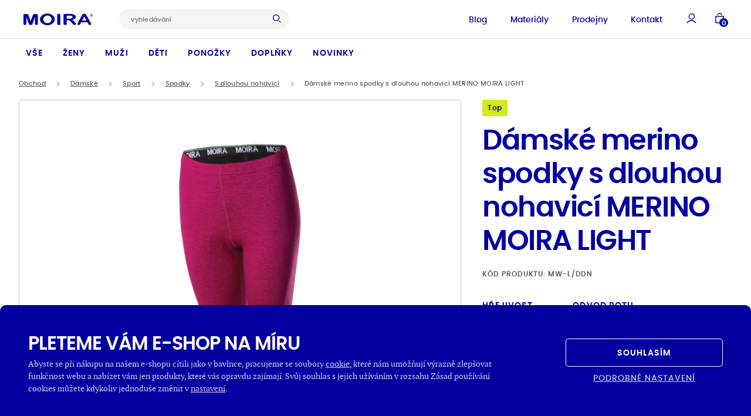

--- FILE ---
content_type: text/html; charset=UTF-8
request_url: https://www.moira.cz/produkt/merino-damske-spodky-s-dlouhou-nohavici-tm-malina-cerna-melir/
body_size: 55084
content:
<!DOCTYPE html>
<html lang="cs" class="html-ghostpress">
<head>
	<meta name='robots' content='max-image-preview:large, follow, index' />
	<title>Dámské merino spodky s dlouhou nohavicí MERINO MOIRA LIGHT - Moira</title>	<script type="application/ld+json">{"@context":"https://schema.org","@graph":[{"@type":"Product","category":"Dámské oblečení > Dámské sportovní oblečení > Dámské funkční spodky > Dámské funkční spodky s dlouhou nohavicí","name":"Dámské merino spodky s dlouhou nohavicí MERINO MOIRA LIGHT","image":["https://www.moira.cz/wp-content/uploads/2021/09/10_mw-l_ddn_325-1024x1024.png","https://www.moira.cz/wp-content/uploads/2021/09/30_mw-l_ddn_325-1024x1024.jpg"],"sku":"MW-L/DDN","offers":{"@type":"Offer","availability":"InStock","itemCondition":"NewCondition","price":1699,"priceCurrency":"CZK","url":"https://www.moira.cz/produkt/merino-damske-spodky-s-dlouhou-nohavici-tm-malina-cerna-melir/"}},{"@type":"ImageObject","inLanguage":"cs","url":"https://www.moira.cz/wp-content/uploads/2021/09/10_mw-l_ddn_325-1024x1024.png","contentUrl":"https://www.moira.cz/wp-content/uploads/2021/09/10_mw-l_ddn_325-1024x1024.png","width":1024,"height":1024},{"@type":"WebPage","url":"http://www.moira.cz/produkt/merino-damske-spodky-s-dlouhou-nohavici-tm-malina-cerna-melir/","name":"Dámské merino spodky s dlouhou nohavicí MERINO MOIRA LIGHT - Moira","dateModified":"2026-01-22T00:40:22+00:00","inLanguage":"cs","datePublished":"2021-09-02T00:00:00+00:00","thumbnailUrl":"https://www.moira.cz/wp-content/uploads/2021/09/10_mw-l_ddn_325-1024x1024.png","description":"České funkční termoprádlo"},{"@type":"WebSite","url":"https://www.moira.cz","name":"Moira","description":"České funkční termoprádlo","inLanguage":"cs"},{"@type":"BreadcrumbList","itemListElement":[{"@type":"ListItem","position":0,"item":{"name":"Domů","@id":"https://www.moira.cz"}},{"@type":"ListItem","position":1,"item":{"name":"Dámské","@id":"https://www.moira.cz/kategorie/damske-obleceni/"}},{"@type":"ListItem","position":2,"item":{"name":"Sport","@id":"https://www.moira.cz/kategorie/damske-sportovni-obleceni/"}},{"@type":"ListItem","position":3,"item":{"name":"Spodky","@id":"https://www.moira.cz/kategorie/damske-funkcni-spodky/"}},{"@type":"ListItem","position":4,"item":{"name":"S dlouhou nohavicí","@id":"https://www.moira.cz/kategorie/damske-funkcni-spodky-s-dlouhou-nohavici/"}},{"@type":"ListItem","position":5,"item":{"name":"Dámské merino spodky s dlouhou nohavicí MERINO MOIRA LIGHT","@id":"https://www.moira.cz/produkt/merino-damske-spodky-s-dlouhou-nohavici-tm-malina-cerna-melir/"}}]}]}</script>
	<meta charset="UTF-8" />
	<meta name="viewport" content="width=device-width, initial-scale=1.0" />
	<meta http-equiv="X-UA-Compatible" content="IE=edge" />
	<meta name="format-detection" content="telephone=no" />
	<meta name="generator" content="GhostPress" />
	<meta name="google-site-verification" content="HzThyLKuM5ghdy5UEPSUj8HZWFfBCcAVOY8eblEcmRQ" />
	<meta property="article_modified_time" content="2026-01-22T00:40:22+01:00" />
	<meta name="description" content="České funkční termoprádlo" />
	<meta property="og:type" content="article" />
	<meta property="og:url" content="http://www.moira.cz/produkt/merino-damske-spodky-s-dlouhou-nohavici-tm-malina-cerna-melir/" />
	<meta property="og:site_name" content="Moira" />
	<meta property="og:locale" content="cs" />
	<meta property="og:title" content="Dámské merino spodky s dlouhou nohavicí MERINO MOIRA LIGHT - Moira" />
	<meta property="og:description" content="České funkční termoprádlo" />
	<meta property="og:image" content="https://www.moira.cz/wp-content/uploads/2021/09/10_mw-l_ddn_325-1024x1024.png" />
	<meta property="og:image:type" content="image/png" />
	<meta property="og:image:width" content="1024" />
	<meta property="og:image:height" content="1024" />
	<link rel="icon" href="https://www.moira.cz/wp-content/uploads/2023/10/favicon_moira.png" />
	<link rel="canonical" href="http://www.moira.cz/produkt/merino-damske-spodky-s-dlouhou-nohavici-tm-malina-cerna-melir/" />
<link rel='stylesheet' id='gutenberg-blocks-css' href='https://www.moira.cz/wp-content/themes/ghostpress/dist/styles/gutenberg-blocks.css?ver=3.25-12-19.9-41+rc_v4.0.0' type='text/css' media='all' />
<link rel='stylesheet' id='swiper-css' href='https://www.moira.cz/wp-content/themes/ghostpress/dist/libraries/swiper/swiper-bundle.min.css?ver=3.25-12-19.9-41+rc_v4.0.0' type='text/css' media='all' />
<link rel='stylesheet' id='ghostpress-child-css' href='https://www.moira.cz/wp-content/themes/ghostpress-child/dist/styles/styles.css?ver=1.25-12-16.8-44+master' type='text/css' media='all' />
<link rel='stylesheet' id='ghostpress-css' href='https://www.moira.cz/wp-content/themes/ghostpress/dist/styles/style.css?ver=3.25-12-19.9-41+rc_v4.0.0' type='text/css' media='all' />
<link rel='stylesheet' id='tippy-css' href='https://www.moira.cz/wp-content/themes/ghostpress-child/dist/styles/tippy.css?ver=1.25-12-16.8-44+master' type='text/css' media='all' />
<script type="text/javascript" src="https://www.moira.cz/wp-includes/js/jquery/jquery.min.js?ver=3.7.1" id="jquery-core-js"></script>
<script type="text/javascript" src="https://www.moira.cz/wp-includes/js/jquery/jquery-migrate.min.js?ver=3.4.1" id="jquery-migrate-js"></script>
<script type="text/javascript" id="ghostpress-head-js-extra">
/* <![CDATA[ */
var ghostpress_head_params = {"ajax_url":"https:\/\/www.moira.cz\/wp-admin\/admin-ajax.php?lang=cs","fb_pixel_id":"2103073986597259","gtm_id":"GTM-MN96MR7","smartsupp_id":""};
/* ]]> */
</script>
<script type="text/javascript" src="https://www.moira.cz/wp-content/themes/ghostpress/dist/scripts/ghostpress-head.js?ver=3.25-12-19.9-41+rc_v4.0.0" id="ghostpress-head-js"></script>
</head>
<body class="blog gp-endpoint gp-endpoint-product-slug">
	
        <noscript>
            <img height="1" width="1" style="display:none" src="https://www.facebook.com/tr?id=2103073986597259&ev=PageView&noscript=1"/>
        </noscript>

        
        <!-- Google Tag Manager (noscript) -->
        <noscript>
            <iframe src="https://www.googletagmanager.com/ns.html?id=GTM-MN96MR7" height="0" width="0" style="display:none;visibility:hidden"></iframe>
        </noscript>
        <!-- End Google Tag Manager (noscript) -->

        	<div class="body-content">
		
<div class="overlay"></div>


<nav class="navigation-header navigation--relative">
    <div class="navigation navigation-top">

        <div class="navigation__top">
            <div class="row justify-content-between align-items-center">
                <div class="col-auto">
                    <div class="navigation__top_left">

                            <a class="navigation__logo" href="https://www.moira.cz/" aria-label="Hlavní stránka">
        <svg xmlns="http://www.w3.org/2000/svg" width="185" height="31" fill="none" viewBox="0 0 185 31" src="https://www.moira.cz/wp-content/uploads/2025/11/moira_logo.svg" class="navigation__logo--content lazyload" alt="" decoding="async" data-sizes="auto"><path fill="#00204A" fill-rule="evenodd" d="M179.735 4.671h.3c.268.013.536-.003.8-.049a.472.472 0 0 0 .335-.453c0-.569-.77-.493-1.135-.493h-.3v1-.005Zm-.744 2.073V3.095h.744c.696 0 1.086.003 1.17.01a1.014 1.014 0 0 1 1.055 1.018 1.05 1.05 0 0 1-.983 1.024c.35.189.624.493.775.861l.432.736h-.918l-.307-.59a2.432 2.432 0 0 0-.514-.754 1.087 1.087 0 0 0-.705-.154v1.5l-.749-.002Zm1.564-4.605a2.756 2.756 0 0 0-2.394 1.374 2.785 2.785 0 0 0-.376 1.391c.001.484.127.96.367 1.38a2.778 2.778 0 0 0 2.4 1.391 2.776 2.776 0 0 0 2.772-2.768 2.758 2.758 0 0 0-2.775-2.765l.006-.003Zm0-.674a3.434 3.434 0 0 1 3.45 3.44 3.43 3.43 0 0 1-1.733 2.983 3.474 3.474 0 0 1-3.445-.006 3.453 3.453 0 0 1-1.265-1.265 3.454 3.454 0 0 1 .009-3.442 3.43 3.43 0 0 1 2.984-1.71Zm-19.639 6.532-5.6 10.532h11.491l-5.891-10.532Zm.075-7.2c-2.024 0-4.523.576-5.618 2.965L143.294 26.44c-.814 1.777.22 3.1 2 3.669 1.438.258 3.468.366 4.4-.989l3.233-6.08h16.422l3.573 6.438c.611 1.055 3.139 1.145 4.676.451 1.9-.858 2.193-2.448 1.233-4.149L166.252 3.354c-1.047-1.958-3.315-2.55-5.262-2.552l.001-.004ZM63.377.147c10.846 0 19.693 6.9 19.693 15.354 0 8.455-8.846 15.359-19.693 15.359-10.847 0-19.694-6.9-19.694-15.354 0-8.455 8.848-15.36 19.694-15.36Zm-.011 5.347c6.074 0 11.029 4.494 11.029 10s-4.955 10-11.029 10-11.03-4.494-11.03-10 4.955-10 11.03-10ZM93.522.84c2.268 0 4.123.98 4.123 2.18v25.255c0 1.2-1.856 2.18-4.124 2.18s-4.124-.98-4.124-2.18V3.018c0-1.2 1.856-2.179 4.125-2.179Zm-88.011.37c2.084 0 6.4-.227 7.374 2.363l6.076 16.808 6.33-17.136c.939-1.6 3.242-1.958 4.936-2.014 2.173 0 7.324-.378 7.878 2.734v23.618c-.361 3.471-7.016 3.58-7.61.153V8.98L23.53 27.773c-1.281 3.35-7.979 3.218-9.068.026L7.677 8.973v18.6c-.273 3.556-7.306 3.59-7.676-.047V3.851c.227-2.21 3.852-2.617 5.51-2.643ZM109.924 30.24c-1.455-.091-3.747-.681-3.633-2.392V3.15c.316-1.656 2.9-2.009 4.165-2.035l14.426.027c4.543.041 8.909.736 12.214 4.135 4.634 5.829-1.7 10.31-7.095 11.453l-1.124.184 1.227.672a24.35 24.35 0 0 1 4.24 3.216 29.805 29.805 0 0 1 3.535 4.269 5.74 5.74 0 0 1 1.274 2.825 1.994 1.994 0 0 1-1.464 1.864 6.258 6.258 0 0 1-4.326.174 7.326 7.326 0 0 1-3.186-2.585 65.508 65.508 0 0 0-6.04-6.953l-1.394-1.27a6.781 6.781 0 0 0-3.929-1.31h-4.277v10.36c-.071 1.482-2.817 2.178-4.612 2.066h-.001Zm4.611-24.319.005 7.53h8.915c2.8 0 7.072-.732 6.647-4.134-.386-3.085-3.857-3.532-6.586-3.395h-8.981Z" clip-rule="evenodd"/></svg>    </a>

                        <div class="search navigation__search--desktop nav__top_search nav__search nav__search--desktop ">
    <form class="navigation__search-form" role="search" autocomplete="off" method="get" action="https://www.moira.cz/vyhledavani/">
        <input id="search-input__desktop"
               value=""
               autocomplete="off"
               name="search"
               class="navigation__search-input nav__search-input"
               placeholder="vyhledávání"
               type="text"
               required
        >
        <button type="submit" title="Vyhledat" class="navigation__search-submit btn btn-primary">
            <svg width="16" height="17" title="vyhledávání" viewBox="0 0 16 17" fill="none" xmlns="http://www.w3.org/2000/svg">
                <circle cx="6.5103" cy="7.2344" r="5.7603" stroke="#04009F" stroke-width="1.5"/>
                <path d="m15.0553 16.1861-2.8483-2.8482" stroke="#04009F" stroke-width="1.5"/>
            </svg>
        </button>
        <div class="navigation__search-overlay"></div>
    </form>
</div>

                    </div>
                </div>
                <div class="col-auto navigation__top_right">
                    <div class="navigation__top_right-menu">
                        <div class="navigation__top_menu"><ul id="menu-top-menu" class="navigation__top_items"><li id="menu-item-363" class="menu-item menu-item-type-post_type_archive menu-item-object-blog menu-item-363"><a href="https://www.moira.cz/blog/">Blog</a></li>
<li id="menu-item-782" class="menu-item menu-item-type-post_type menu-item-object-page menu-item-782"><a href="https://www.moira.cz/materialy-moira/">Materiály</a></li>
<li id="menu-item-47063" class="menu-item menu-item-type-post_type menu-item-object-page menu-item-47063"><a href="https://www.moira.cz/prodejny/">Prodejny</a></li>
<li id="menu-item-364" class="menu-item menu-item-type-post_type menu-item-object-page menu-item-364"><a href="https://www.moira.cz/kontakt/">Kontakt</a></li>
</ul></div><!-- Cached Menu -->                    </div>

                    <button type="button" class="navigation__search-open">
                        <svg width="16" height="17" title="vyhledávání" viewBox="0 0 16 17" fill="none" xmlns="http://www.w3.org/2000/svg">
                            <circle cx="6.5103" cy="7.2344" r="5.7603" stroke="#04009F" stroke-width="1.5"/>
                            <path d="m15.0553 16.1861-2.8483-2.8482" stroke="#04009F" stroke-width="1.5"/>
                        </svg>
                    </button>

                    <button type="button" class="navigation__account " data-open-modal="my-account-login">
    <svg width="17" height="18" viewBox="0 0 17 18" fill="none" xmlns="http://www.w3.org/2000/svg">
        <circle cx="8.911" cy="6.1518" r="4.5396" stroke="#04009F" stroke-width="1.5"/>
        <path d="M16.008 17.1379c-1.5972-2.4497-4.3615-4.0689-7.504-4.0689-3.1425 0-5.9068 1.6192-7.504 4.0689" stroke="#04009F" stroke-width="1.5"/>
    </svg>
</button>
<!--                    <button class="sidebar-cart-open overlay-open" data-open-sidebar="cart">-->
<!--                        <svg width="15" height="18" viewBox="0 0 15 18" fill="none" xmlns="http://www.w3.org/2000/svg">-->
<!--                            <path d="M11.0081 3.8623c0-1.6568-1.567-3-3.5-3s-3.5 1.3432-3.5 3M1.0081 5.8623h13v11h-13z" stroke="#04009F" stroke-width="1.5"/>-->
<!--                        </svg>-->
<!---->
<!--                        <div class="cart__contents_count">-->
<!--                            --><!--                                <span>--><!--</span>-->
<!--                            --><!--                        </div>-->
<!---->
<!--                    </button>-->

                    <button class="menu-icon nav__cart nav__header_link open-sidebar-cart" data-open-modal="cart" ><svg xmlns="http://www.w3.org/2000/svg" width="15" height="18" viewBox="0 0 15 18" fill="none" class="icon -non-scaling-stroke -current-color">
    <path d="M11.0081 3.8623c0-1.6568-1.567-3-3.5-3s-3.5 1.3432-3.5 3M1.0081 5.8623h13v11h-13z" stroke="#04009F" stroke-width="1.5"/>
</svg><span class="notification-count -s" >0</span></button>
                    <button class="navigation__hamburger">
    <span class="navigation__hamburger-icon">
        <span class="navigation__hamburger-icon__content"></span>
    </span>
</button>
                </div>
            </div>

            

<div class="search navigation__search--mobile mobile-search nav__search">



    <form class="search__sidebar_form nav__search-form navigation__search-form" role="search" autocomplete="off" method="get" action="https://www.moira.cz/vyhledavani/">
        <input id="search-input--mobile" value="" autocomplete="off" name="search" class="mobile-search__input nav__search-input navigation__search-input" placeholder="vyhledávání" type="text" required>
        <button type="submit" class="search__sidebar_submit mobile-search__close nav__search-submit navigation__search-submit btn btn-primary">
            <svg width="16" height="17" title="vyhledávání" viewBox="0 0 16 17" fill="none" xmlns="http://www.w3.org/2000/svg">
                <circle cx="6.5103" cy="7.2344" r="5.7603" stroke="#04009F" stroke-width="1.5"/>
                <path d="m15.0553 16.1861-2.8483-2.8482" stroke="#04009F" stroke-width="1.5"/>
            </svg>
        </button>
    </form>
    <button class="navigation__hamburger navigation__search-close">
                    <span class="navigation__hamburger-icon navigation__hamburger-icon--search">
                        <span class="navigation__hamburger-icon__content"></span>
                    </span>
    </button>
    <div class="navigation__search-overlay navigation__search-overlay--mobile"></div>

</div>

        </div>

        <div class="navigation__content">
            <div class="navigation__content-scroll">
                <div class="navigation__content_menu"><div id="menu-hlavni-menu" class="navigation__items"><div id="menu-item-1010" class="menu-item menu-item-type-post_type menu-item-object-page menu-item-has-children menu-item-1010 header__menu_item"><a href="https://www.moira.cz/obchod/">Vše</a>
<div  class="sub-menu navigation__submenu navigation__items-row"><div class='navigation__submenu_links '>
	<div id="menu-item-51769" class="menu-item menu-item-type-post_type menu-item-object-page menu-item-51769 header__menu_item menu-item-mobile"><a href="https://www.moira.cz/obchod/">Vše</a></div>
	<div id="menu-item-1018" class="menu-item menu-item-type-custom menu-item-object-custom menu-item-has-children menu-item-1018 header__menu_item"><a href="https://www.moira.cz/kategorie/funkcni-obleceni/">Sport</a>
	<div  class="sub-menu navigation__submenu navigation__items-row navigation__items-row--more"><div class='navigation__submenu_links '>
		<div id="menu-item-7575" class="menu-item menu-item-type-custom menu-item-object-custom menu-item-7575 header__menu_item"><a href="https://www.moira.cz/kategorie/funkcni-tricka/">Trička</a></div>
		<div id="menu-item-51847" class="menu-item menu-item-type-custom menu-item-object-custom menu-item-51847 header__menu_item"><a href="https://www.moira.cz/kategorie/funkcni-natelniky/">Nátělníky</a></div>
		<div id="menu-item-1020" class="menu-item menu-item-type-custom menu-item-object-custom menu-item-1020 header__menu_item"><a href="https://www.moira.cz/kategorie/funkcni-rolaky/">Roláky</a></div>
		<div id="menu-item-7578" class="menu-item menu-item-type-custom menu-item-object-custom menu-item-7578 header__menu_item"><a href="https://www.moira.cz/kategorie/funkcni-mikiny-a-svetry/">Mikiny a&nbsp;svetry</a></div>
		<div id="menu-item-7577" class="menu-item menu-item-type-custom menu-item-object-custom menu-item-7577 header__menu_item"><a href="https://www.moira.cz/kategorie/funkcni-vesty-a-bundy/">Vesty a&nbsp;bundy</a></div>
		<div id="menu-item-7576" class="menu-item menu-item-type-custom menu-item-object-custom menu-item-7576 header__menu_item"><a href="https://www.moira.cz/kategorie/funkcni-spodky/">Spodky</a></div>
		<div id="menu-item-7573" class="menu-item menu-item-type-custom menu-item-object-custom menu-item-7573 header__menu_item"><a href="https://www.moira.cz/kategorie/funkcni-saty/">Šaty</a></div>
		<div id="menu-item-1021" class="menu-item menu-item-type-custom menu-item-object-custom menu-item-1021 header__menu_item"><a href="https://www.moira.cz/kategorie/funkcni-spodni-pradlo/">Spodní prádlo</a></div>
		<div id="menu-item-1019" class="menu-item menu-item-type-custom menu-item-object-custom menu-item-1019 header__menu_item"><a href="https://www.moira.cz/kategorie/funkcni-ribana/">Ribana</a></div>
</div><div class='sub-menu__hide'><svg width='7' height='12' viewBox='0 0 7 12' fill='none' xmlns='http://www.w3.org/2000/svg'>
  <path d='M6 11 1 6l5-5' stroke='#04009F' stroke-width='2' stroke-linejoin='bevel'/></svg>Zpět</div></div>	
</div>
	<div id="menu-item-341" class="menu-item menu-item-type-custom menu-item-object-custom menu-item-has-children menu-item-341 header__menu_item"><a href="https://www.moira.cz/kategorie/volnocasove-obleceni/">Na každý den</a>
	<div  class="sub-menu navigation__submenu navigation__items-row navigation__items-row--more"><div class='navigation__submenu_links '>
		<div id="menu-item-343" class="menu-item menu-item-type-custom menu-item-object-custom menu-item-343 header__menu_item"><a href="https://www.moira.cz/kategorie/tricka/">Trička</a></div>
		<div id="menu-item-51848" class="menu-item menu-item-type-custom menu-item-object-custom menu-item-51848 header__menu_item"><a href="https://www.moira.cz/kategorie/natelniky/">Nátělníky</a></div>
		<div id="menu-item-7580" class="menu-item menu-item-type-custom menu-item-object-custom menu-item-7580 header__menu_item"><a href="https://www.moira.cz/kategorie/rolaky/">Roláky</a></div>
		<div id="menu-item-346" class="menu-item menu-item-type-custom menu-item-object-custom menu-item-346 header__menu_item"><a href="https://www.moira.cz/kategorie/mikiny-a-svetry/">Mikiny a&nbsp;svetry</a></div>
		<div id="menu-item-7579" class="menu-item menu-item-type-custom menu-item-object-custom menu-item-7579 header__menu_item"><a href="https://www.moira.cz/kategorie/vesty-a-bundy/">Vesty a&nbsp;bundy</a></div>
		<div id="menu-item-51692" class="menu-item menu-item-type-custom menu-item-object-custom menu-item-51692 header__menu_item"><a href="https://www.moira.cz/kategorie/spodky/">Spodky</a></div>
		<div id="menu-item-344" class="menu-item menu-item-type-custom menu-item-object-custom menu-item-344 header__menu_item"><a href="https://www.moira.cz/kategorie/saty/">Šaty</a></div>
		<div id="menu-item-7581" class="menu-item menu-item-type-custom menu-item-object-custom menu-item-7581 header__menu_item"><a href="https://www.moira.cz/kategorie/spodni-pradlo/">Spodní prádlo</a></div>
		<div id="menu-item-342" class="menu-item menu-item-type-custom menu-item-object-custom menu-item-342 header__menu_item"><a href="https://www.moira.cz/kategorie/body-a-kombinezy/">Body a&nbsp;kombinézy</a></div>
		<div id="menu-item-124684" class="menu-item menu-item-type-custom menu-item-object-custom menu-item-124684 header__menu_item"><a href="https://www.moira.cz/kategorie/nocni-pradlo/">Noční prádlo</a></div>
</div><div class='sub-menu__hide'><svg width='7' height='12' viewBox='0 0 7 12' fill='none' xmlns='http://www.w3.org/2000/svg'>
  <path d='M6 11 1 6l5-5' stroke='#04009F' stroke-width='2' stroke-linejoin='bevel'/></svg>Zpět</div></div>	
</div>
	<div id="menu-item-74354" class="menu-item menu-item-type-custom menu-item-object-custom menu-item-has-children menu-item-74354 header__menu_item"><a href="https://www.moira.cz/kategorie/takticke-obleceni/">Tactical</a>
	<div  class="sub-menu navigation__submenu navigation__items-row navigation__items-row--more"><div class='navigation__submenu_links '>
		<div id="menu-item-76773" class="menu-item menu-item-type-custom menu-item-object-custom menu-item-76773 header__menu_item"><a href="https://www.moira.cz/kategorie/takticke-obleceni/">Taktické oblečení</a></div>
</div><div class='sub-menu__hide'><svg width='7' height='12' viewBox='0 0 7 12' fill='none' xmlns='http://www.w3.org/2000/svg'>
  <path d='M6 11 1 6l5-5' stroke='#04009F' stroke-width='2' stroke-linejoin='bevel'/></svg>Zpět</div></div>	
</div>
</div><div class='sub-menu__hide'><svg width='7' height='12' viewBox='0 0 7 12' fill='none' xmlns='http://www.w3.org/2000/svg'>
  <path d='M6 11 1 6l5-5' stroke='#04009F' stroke-width='2' stroke-linejoin='bevel'/></svg>Zpět</div></div>
</div>
<div id="menu-item-357" class="menu-item menu-item-type-custom menu-item-object-custom menu-item-has-children menu-item-357 header__menu_item"><a href="https://www.moira.cz/kategorie/damske-obleceni/">Ženy</a>
<div  class="sub-menu navigation__submenu navigation__items-row"><div class='navigation__submenu_links '>
	<div id="menu-item-7634" class="menu-item menu-item-type-custom menu-item-object-custom menu-item-has-children menu-item-7634 header__menu_item"><a href="https://www.moira.cz/kategorie/damske-sportovni-obleceni/">Sport</a>
	<div  class="sub-menu navigation__submenu navigation__items-row navigation__items-row--more"><div class='navigation__submenu_links '>
		<div id="menu-item-7637" class="menu-item menu-item-type-custom menu-item-object-custom menu-item-7637 header__menu_item"><a href="https://www.moira.cz/kategorie/damska-funkcni-tricka/">Trička</a></div>
		<div id="menu-item-51840" class="menu-item menu-item-type-custom menu-item-object-custom menu-item-51840 header__menu_item"><a href="https://www.moira.cz/kategorie/damske-funkcni-natelniky/">Nátělníky</a></div>
		<div id="menu-item-51697" class="menu-item menu-item-type-custom menu-item-object-custom menu-item-51697 header__menu_item"><a href="https://www.moira.cz/kategorie/damske-funkcni-rolaky/">Roláky</a></div>
		<div id="menu-item-51693" class="menu-item menu-item-type-custom menu-item-object-custom menu-item-51693 header__menu_item"><a href="https://www.moira.cz/kategorie/damske-funkcni-mikiny-a-svetry/">Mikiny a&nbsp;svetry</a></div>
		<div id="menu-item-7640" class="menu-item menu-item-type-custom menu-item-object-custom menu-item-7640 header__menu_item"><a href="https://www.moira.cz/kategorie/damske-funkcni-vesty-a-bundy/">Vesty a&nbsp;bundy</a></div>
		<div id="menu-item-7638" class="menu-item menu-item-type-custom menu-item-object-custom menu-item-7638 header__menu_item"><a href="https://www.moira.cz/kategorie/damske-funkcni-spodky/">Spodky</a></div>
		<div id="menu-item-7639" class="menu-item menu-item-type-custom menu-item-object-custom menu-item-7639 header__menu_item"><a href="https://www.moira.cz/kategorie/damske-sportovni-sukne/">Sukně</a></div>
		<div id="menu-item-7641" class="menu-item menu-item-type-custom menu-item-object-custom menu-item-7641 header__menu_item"><a href="https://www.moira.cz/kategorie/damske-funkcni-saty/">Šaty</a></div>
		<div id="menu-item-7642" class="menu-item menu-item-type-custom menu-item-object-custom menu-item-7642 header__menu_item"><a href="https://www.moira.cz/kategorie/damske-funkcni-spodni-pradlo/">Spodní prádlo</a></div>
</div><div class='sub-menu__hide'><svg width='7' height='12' viewBox='0 0 7 12' fill='none' xmlns='http://www.w3.org/2000/svg'>
  <path d='M6 11 1 6l5-5' stroke='#04009F' stroke-width='2' stroke-linejoin='bevel'/></svg>Zpět</div></div>	
</div>
	<div id="menu-item-7635" class="menu-item menu-item-type-custom menu-item-object-custom menu-item-has-children menu-item-7635 header__menu_item"><a href="https://www.moira.cz/kategorie/damske-volnocasove-obleceni/">Na každý den</a>
	<div  class="sub-menu navigation__submenu navigation__items-row navigation__items-row--more"><div class='navigation__submenu_links '>
		<div id="menu-item-7612" class="menu-item menu-item-type-custom menu-item-object-custom menu-item-7612 header__menu_item"><a href="https://www.moira.cz/kategorie/damska-tricka/">Trička</a></div>
		<div id="menu-item-51841" class="menu-item menu-item-type-custom menu-item-object-custom menu-item-51841 header__menu_item"><a href="https://www.moira.cz/kategorie/damske-natelniky/">Nátělníky</a></div>
		<div id="menu-item-51698" class="menu-item menu-item-type-custom menu-item-object-custom menu-item-51698 header__menu_item"><a href="https://www.moira.cz/kategorie/damske-rolaky/">Roláky</a></div>
		<div id="menu-item-50207" class="menu-item menu-item-type-custom menu-item-object-custom menu-item-50207 header__menu_item"><a href="https://www.moira.cz/kategorie/damske-mikiny-a-svetry/">Mikiny a&nbsp;svetry</a></div>
		<div id="menu-item-7627" class="menu-item menu-item-type-custom menu-item-object-custom menu-item-7627 header__menu_item"><a href="https://www.moira.cz/kategorie/damske-vesty-a-bundy/">Vesty a&nbsp;bundy</a></div>
		<div id="menu-item-7619" class="menu-item menu-item-type-custom menu-item-object-custom menu-item-7619 header__menu_item"><a href="https://www.moira.cz/kategorie/damske-spodky/">Spodky</a></div>
		<div id="menu-item-7628" class="menu-item menu-item-type-custom menu-item-object-custom menu-item-7628 header__menu_item"><a href="https://www.moira.cz/kategorie/damske-funkcni-sukne/">Sukně</a></div>
		<div id="menu-item-7623" class="menu-item menu-item-type-custom menu-item-object-custom menu-item-7623 header__menu_item"><a href="https://www.moira.cz/kategorie/damske-saty/">Šaty</a></div>
		<div id="menu-item-7624" class="menu-item menu-item-type-custom menu-item-object-custom menu-item-7624 header__menu_item"><a href="https://www.moira.cz/kategorie/damske-spodni-pradlo/">Spodní prádlo</a></div>
		<div id="menu-item-7622" class="menu-item menu-item-type-custom menu-item-object-custom menu-item-7622 header__menu_item"><a href="https://www.moira.cz/kategorie/damske-nocni-pradlo/">Noční prádlo</a></div>
</div><div class='sub-menu__hide'><svg width='7' height='12' viewBox='0 0 7 12' fill='none' xmlns='http://www.w3.org/2000/svg'>
  <path d='M6 11 1 6l5-5' stroke='#04009F' stroke-width='2' stroke-linejoin='bevel'/></svg>Zpět</div></div>	
</div>
	<div id="menu-item-48464" class="menu-item menu-item-type-custom menu-item-object-custom menu-item-has-children menu-item-48464 header__menu_item"><a href="https://www.moira.cz/kategorie/damske-takticke-obleceni/">Tactical</a>
	<div  class="sub-menu navigation__submenu navigation__items-row navigation__items-row--more"><div class='navigation__submenu_links '>
		<div id="menu-item-48473" class="menu-item menu-item-type-custom menu-item-object-custom menu-item-48473 header__menu_item"><a href="https://www.moira.cz/kategorie/damska-takticka-tricka/">Trička</a></div>
		<div id="menu-item-48468" class="menu-item menu-item-type-custom menu-item-object-custom menu-item-48468 header__menu_item"><a href="https://www.moira.cz/kategorie/damske-takticke-spodky/">Spodky</a></div>
</div><div class='sub-menu__hide'><svg width='7' height='12' viewBox='0 0 7 12' fill='none' xmlns='http://www.w3.org/2000/svg'>
  <path d='M6 11 1 6l5-5' stroke='#04009F' stroke-width='2' stroke-linejoin='bevel'/></svg>Zpět</div></div>	
</div>
</div><div class='sub-menu__hide'><svg width='7' height='12' viewBox='0 0 7 12' fill='none' xmlns='http://www.w3.org/2000/svg'>
  <path d='M6 11 1 6l5-5' stroke='#04009F' stroke-width='2' stroke-linejoin='bevel'/></svg>Zpět</div></div>
</div>
<div id="menu-item-347" class="menu-item menu-item-type-custom menu-item-object-custom menu-item-has-children menu-item-347 header__menu_item"><a href="https://www.moira.cz/kategorie/panske-obleceni/">Muži</a>
<div  class="sub-menu navigation__submenu navigation__items-row"><div class='navigation__submenu_links '>
	<div id="menu-item-49273" class="menu-item menu-item-type-custom menu-item-object-custom menu-item-has-children menu-item-49273 header__menu_item"><a href="https://www.moira.cz/kategorie/panske-sportovni-obleceni/">Sport</a>
	<div  class="sub-menu navigation__submenu navigation__items-row navigation__items-row--more"><div class='navigation__submenu_links '>
		<div id="menu-item-7591" class="menu-item menu-item-type-custom menu-item-object-custom menu-item-7591 header__menu_item"><a href="https://www.moira.cz/kategorie/panska-funkcni-tricka/">Trička</a></div>
		<div id="menu-item-51842" class="menu-item menu-item-type-custom menu-item-object-custom menu-item-51842 header__menu_item"><a href="https://www.moira.cz/kategorie/panske-funkcni-natelniky/">Nátělníky</a></div>
		<div id="menu-item-7594" class="menu-item menu-item-type-custom menu-item-object-custom menu-item-7594 header__menu_item"><a href="https://www.moira.cz/kategorie/panske-funkcni-rolaky/">Roláky</a></div>
		<div id="menu-item-7593" class="menu-item menu-item-type-custom menu-item-object-custom menu-item-7593 header__menu_item"><a href="https://www.moira.cz/kategorie/panske-funkcni-mikiny-a-svetry/">Mikiny a&nbsp;svetry</a></div>
		<div id="menu-item-7587" class="menu-item menu-item-type-custom menu-item-object-custom menu-item-7587 header__menu_item"><a href="https://www.moira.cz/kategorie/panske-funkcni-vesty-a-bundy/">Vesty a&nbsp;bundy</a></div>
		<div id="menu-item-7592" class="menu-item menu-item-type-custom menu-item-object-custom menu-item-7592 header__menu_item"><a href="https://www.moira.cz/kategorie/panske-funkcni-spodky/">Spodky</a></div>
		<div id="menu-item-7589" class="menu-item menu-item-type-custom menu-item-object-custom menu-item-7589 header__menu_item"><a href="https://www.moira.cz/kategorie/panske-funkcni-spodni-pradlo/">Spodní prádlo</a></div>
		<div id="menu-item-7590" class="menu-item menu-item-type-custom menu-item-object-custom menu-item-7590 header__menu_item"><a href="https://www.moira.cz/kategorie/panska-funkcni-ribana/">Ribana</a></div>
</div><div class='sub-menu__hide'><svg width='7' height='12' viewBox='0 0 7 12' fill='none' xmlns='http://www.w3.org/2000/svg'>
  <path d='M6 11 1 6l5-5' stroke='#04009F' stroke-width='2' stroke-linejoin='bevel'/></svg>Zpět</div></div>	
</div>
	<div id="menu-item-348" class="menu-item menu-item-type-custom menu-item-object-custom menu-item-has-children menu-item-348 header__menu_item"><a href="https://www.moira.cz/kategorie/panske-volnocasove-obleceni/">Na každý den</a>
	<div  class="sub-menu navigation__submenu navigation__items-row navigation__items-row--more"><div class='navigation__submenu_links '>
		<div id="menu-item-350" class="menu-item menu-item-type-custom menu-item-object-custom menu-item-350 header__menu_item"><a href="https://www.moira.cz/kategorie/panska-tricka/">Trička</a></div>
		<div id="menu-item-53614" class="menu-item menu-item-type-custom menu-item-object-custom menu-item-53614 header__menu_item"><a href="https://www.moira.cz/kategorie/panske-polokosile/">Polokošile</a></div>
		<div id="menu-item-51843" class="menu-item menu-item-type-custom menu-item-object-custom menu-item-51843 header__menu_item"><a href="https://www.moira.cz/kategorie/panske-natelniky/">Nátělníky</a></div>
		<div id="menu-item-7596" class="menu-item menu-item-type-custom menu-item-object-custom menu-item-7596 header__menu_item"><a href="https://www.moira.cz/kategorie/panske-rolaky/">Roláky</a></div>
		<div id="menu-item-351" class="menu-item menu-item-type-custom menu-item-object-custom menu-item-351 header__menu_item"><a href="https://www.moira.cz/kategorie/panske-mikiny-a-svetry/">Mikiny a&nbsp;svetry</a></div>
		<div id="menu-item-7595" class="menu-item menu-item-type-custom menu-item-object-custom menu-item-7595 header__menu_item"><a href="https://www.moira.cz/kategorie/panske-vesty-a-bundy/">Vesty a&nbsp;bundy</a></div>
		<div id="menu-item-349" class="menu-item menu-item-type-custom menu-item-object-custom menu-item-349 header__menu_item"><a href="https://www.moira.cz/kategorie/panske-spodky/">Spodky</a></div>
		<div id="menu-item-7597" class="menu-item menu-item-type-custom menu-item-object-custom menu-item-7597 header__menu_item"><a href="https://www.moira.cz/kategorie/panske-spodni-pradlo/">Spodní prádlo</a></div>
		<div id="menu-item-124683" class="menu-item menu-item-type-custom menu-item-object-custom menu-item-124683 header__menu_item"><a href="https://www.moira.cz/kategorie/panske-nocni-pradlo/">Noční prádlo</a></div>
</div><div class='sub-menu__hide'><svg width='7' height='12' viewBox='0 0 7 12' fill='none' xmlns='http://www.w3.org/2000/svg'>
  <path d='M6 11 1 6l5-5' stroke='#04009F' stroke-width='2' stroke-linejoin='bevel'/></svg>Zpět</div></div>	
</div>
	<div id="menu-item-7583" class="menu-item menu-item-type-custom menu-item-object-custom menu-item-has-children menu-item-7583 header__menu_item"><a href="https://www.moira.cz/kategorie/panske-takticke-obleceni/">Tactical</a>
	<div  class="sub-menu navigation__submenu navigation__items-row navigation__items-row--more"><div class='navigation__submenu_links '>
		<div id="menu-item-7604" class="menu-item menu-item-type-custom menu-item-object-custom menu-item-7604 header__menu_item"><a href="https://www.moira.cz/kategorie/takticke-spodky/">Spodky</a></div>
		<div id="menu-item-7599" class="menu-item menu-item-type-custom menu-item-object-custom menu-item-7599 header__menu_item"><a href="https://www.moira.cz/kategorie/takticke-cepice/">Čepice</a></div>
		<div id="menu-item-7600" class="menu-item menu-item-type-custom menu-item-object-custom menu-item-7600 header__menu_item"><a href="https://www.moira.cz/kategorie/takticke-kukly/">Kukly</a></div>
		<div id="menu-item-7601" class="menu-item menu-item-type-custom menu-item-object-custom menu-item-7601 header__menu_item"><a href="https://www.moira.cz/kategorie/takticke-mikiny/">Mikiny</a></div>
		<div id="menu-item-7602" class="menu-item menu-item-type-custom menu-item-object-custom menu-item-7602 header__menu_item"><a href="https://www.moira.cz/kategorie/takticke-ponozky/">Ponožky</a></div>
		<div id="menu-item-7605" class="menu-item menu-item-type-custom menu-item-object-custom menu-item-7605 header__menu_item"><a href="https://www.moira.cz/kategorie/takticka-tricka/">Trička</a></div>
		<div id="menu-item-7598" class="menu-item menu-item-type-custom menu-item-object-custom menu-item-7598 header__menu_item"><a href="https://www.moira.cz/kategorie/panske-takticke-bundy/">Bundy</a></div>
</div><div class='sub-menu__hide'><svg width='7' height='12' viewBox='0 0 7 12' fill='none' xmlns='http://www.w3.org/2000/svg'>
  <path d='M6 11 1 6l5-5' stroke='#04009F' stroke-width='2' stroke-linejoin='bevel'/></svg>Zpět</div></div>	
</div>
</div><div class='sub-menu__hide'><svg width='7' height='12' viewBox='0 0 7 12' fill='none' xmlns='http://www.w3.org/2000/svg'>
  <path d='M6 11 1 6l5-5' stroke='#04009F' stroke-width='2' stroke-linejoin='bevel'/></svg>Zpět</div></div>
</div>
<div id="menu-item-1011" class="menu-item menu-item-type-custom menu-item-object-custom menu-item-has-children menu-item-1011 header__menu_item"><a href="https://www.moira.cz/kategorie/detske-obleceni/">Děti</a>
<div  class="sub-menu navigation__submenu navigation__items-row"><div class='navigation__submenu_links '>
	<div id="menu-item-7645" class="menu-item menu-item-type-custom menu-item-object-custom menu-item-has-children menu-item-7645 header__menu_item"><a href="https://www.moira.cz/kategorie/detske-funkcni-obleceni/">Sport</a>
	<div  class="sub-menu navigation__submenu navigation__items-row navigation__items-row--more"><div class='navigation__submenu_links '>
		<div id="menu-item-7653" class="menu-item menu-item-type-custom menu-item-object-custom menu-item-7653 header__menu_item"><a href="https://www.moira.cz/kategorie/detska-funkcni-tricka/">Trička</a></div>
		<div id="menu-item-7657" class="menu-item menu-item-type-custom menu-item-object-custom menu-item-7657 header__menu_item"><a href="https://www.moira.cz/kategorie/detske-funkcni-natelniky/">Nátělníky</a></div>
		<div id="menu-item-7655" class="menu-item menu-item-type-custom menu-item-object-custom menu-item-7655 header__menu_item"><a href="https://www.moira.cz/kategorie/detske-funkcni-mikiny-a-rolaky/">Mikiny a&nbsp;roláky</a></div>
		<div id="menu-item-7654" class="menu-item menu-item-type-custom menu-item-object-custom menu-item-7654 header__menu_item"><a href="https://www.moira.cz/kategorie/detske-funkcni-spodky/">Spodky</a></div>
</div><div class='sub-menu__hide'><svg width='7' height='12' viewBox='0 0 7 12' fill='none' xmlns='http://www.w3.org/2000/svg'>
  <path d='M6 11 1 6l5-5' stroke='#04009F' stroke-width='2' stroke-linejoin='bevel'/></svg>Zpět</div></div>	
</div>
	<div id="menu-item-7644" class="menu-item menu-item-type-custom menu-item-object-custom menu-item-has-children menu-item-7644 header__menu_item"><a href="https://www.moira.cz/kategorie/detske-volnocasove-obleceni/">Na každý den</a>
	<div  class="sub-menu navigation__submenu navigation__items-row navigation__items-row--more"><div class='navigation__submenu_links '>
		<div id="menu-item-7659" class="menu-item menu-item-type-custom menu-item-object-custom menu-item-7659 header__menu_item"><a href="https://www.moira.cz/kategorie/detska-tricka/">Trička</a></div>
		<div id="menu-item-7650" class="menu-item menu-item-type-custom menu-item-object-custom menu-item-7650 header__menu_item"><a href="https://www.moira.cz/kategorie/detske-natelniky/">Nátělníky</a></div>
		<div id="menu-item-7648" class="menu-item menu-item-type-custom menu-item-object-custom menu-item-7648 header__menu_item"><a href="https://www.moira.cz/kategorie/detske-mikiny-a-rolaky/">Mikiny a&nbsp;roláky</a></div>
		<div id="menu-item-7647" class="menu-item menu-item-type-custom menu-item-object-custom menu-item-7647 header__menu_item"><a href="https://www.moira.cz/kategorie/detske-spodky/">Spodky</a></div>
		<div id="menu-item-7649" class="menu-item menu-item-type-custom menu-item-object-custom menu-item-7649 header__menu_item"><a href="https://www.moira.cz/kategorie/detske-body-a-kombinezy/">Body a&nbsp;kombinézy</a></div>
		<div id="menu-item-7658" class="menu-item menu-item-type-custom menu-item-object-custom menu-item-7658 header__menu_item"><a href="https://www.moira.cz/kategorie/detske-nocni-pradlo/">Noční prádlo</a></div>
</div><div class='sub-menu__hide'><svg width='7' height='12' viewBox='0 0 7 12' fill='none' xmlns='http://www.w3.org/2000/svg'>
  <path d='M6 11 1 6l5-5' stroke='#04009F' stroke-width='2' stroke-linejoin='bevel'/></svg>Zpět</div></div>	
</div>
</div><div class='sub-menu__hide'><svg width='7' height='12' viewBox='0 0 7 12' fill='none' xmlns='http://www.w3.org/2000/svg'>
  <path d='M6 11 1 6l5-5' stroke='#04009F' stroke-width='2' stroke-linejoin='bevel'/></svg>Zpět</div></div>
</div>
<div id="menu-item-48478" class="menu-item menu-item-type-custom menu-item-object-custom menu-item-has-children menu-item-48478 header__menu_item"><a href="https://www.moira.cz/kategorie/funkcni-ponozky/">Ponožky</a>
<div  class="sub-menu navigation__submenu navigation__items-row"><div class='navigation__submenu_links '>
	<div id="menu-item-51867" class="menu-item menu-item-type-custom menu-item-object-custom menu-item-has-children menu-item-51867 header__menu_item"><a href="https://www.moira.cz/kategorie/funkcni-ponozky/">Ponožky</a>
	<div  class="sub-menu navigation__submenu navigation__items-row navigation__items-row--more"><div class='navigation__submenu_links '>
		<div id="menu-item-51859" class="menu-item menu-item-type-custom menu-item-object-custom menu-item-51859 header__menu_item"><a href="https://www.moira.cz/kategorie/merino-funkcni-ponozky/">Merino</a></div>
		<div id="menu-item-51862" class="menu-item menu-item-type-custom menu-item-object-custom menu-item-51862 header__menu_item"><a href="https://www.moira.cz/kategorie/funkcni-zimni-ponozky/">Zimní</a></div>
		<div id="menu-item-51860" class="menu-item menu-item-type-custom menu-item-object-custom menu-item-51860 header__menu_item"><a href="https://www.moira.cz/kategorie/funkcni-celorocni-ponozky/">Celoroční</a></div>
		<div id="menu-item-51861" class="menu-item menu-item-type-custom menu-item-object-custom menu-item-51861 header__menu_item"><a href="https://www.moira.cz/kategorie/funkcni-letni-ponozky/">Letní</a></div>
		<div id="menu-item-51865" class="menu-item menu-item-type-custom menu-item-object-custom menu-item-51865 header__menu_item"><a href="https://www.moira.cz/kategorie/funkcni-ponozky-na-behani/">Na běhání</a></div>
		<div id="menu-item-51864" class="menu-item menu-item-type-custom menu-item-object-custom menu-item-51864 header__menu_item"><a href="https://www.moira.cz/kategorie/funkcni-lyzarske-ponozky/">Lyžařské</a></div>
		<div id="menu-item-51863" class="menu-item menu-item-type-custom menu-item-object-custom menu-item-51863 header__menu_item"><a href="https://www.moira.cz/kategorie/funkcni-kompresni-ponozky/">Kompresní</a></div>
		<div id="menu-item-51866" class="menu-item menu-item-type-custom menu-item-object-custom menu-item-51866 header__menu_item"><a href="https://www.moira.cz/kategorie/trekove-a-turisticke-ponozky/">Trekové a&nbsp;turistické</a></div>
		<div id="menu-item-51858" class="menu-item menu-item-type-custom menu-item-object-custom menu-item-51858 header__menu_item"><a href="https://www.moira.cz/kategorie/detske-funkcni-ponozky/">Dětské</a></div>
</div><div class='sub-menu__hide'><svg width='7' height='12' viewBox='0 0 7 12' fill='none' xmlns='http://www.w3.org/2000/svg'>
  <path d='M6 11 1 6l5-5' stroke='#04009F' stroke-width='2' stroke-linejoin='bevel'/></svg>Zpět</div></div>	
</div>
</div><div class='sub-menu__hide'><svg width='7' height='12' viewBox='0 0 7 12' fill='none' xmlns='http://www.w3.org/2000/svg'>
  <path d='M6 11 1 6l5-5' stroke='#04009F' stroke-width='2' stroke-linejoin='bevel'/></svg>Zpět</div></div>
</div>
<div id="menu-item-48485" class="menu-item menu-item-type-custom menu-item-object-custom menu-item-has-children menu-item-48485 header__menu_item"><a href="https://www.moira.cz/kategorie/funkcni-doplnky/">Doplňky</a>
<div  class="sub-menu navigation__submenu navigation__items-row"><div class='navigation__submenu_links '>
	<div id="menu-item-1012" class="menu-item menu-item-type-custom menu-item-object-custom menu-item-has-children menu-item-1012 header__menu_item"><a href="https://www.moira.cz/kategorie/funkcni-doplnky/">Doplňky</a>
	<div  class="sub-menu navigation__submenu navigation__items-row navigation__items-row--more"><div class='navigation__submenu_links '>
		<div id="menu-item-48476" class="menu-item menu-item-type-custom menu-item-object-custom menu-item-48476 header__menu_item"><a href="https://www.moira.cz/kategorie/funkcni-cepice/">Čepice</a></div>
		<div id="menu-item-48477" class="menu-item menu-item-type-custom menu-item-object-custom menu-item-48477 header__menu_item"><a href="https://www.moira.cz/kategorie/funkcni-kukly/">Kukly</a></div>
		<div id="menu-item-48480" class="menu-item menu-item-type-custom menu-item-object-custom menu-item-48480 header__menu_item"><a href="https://www.moira.cz/kategorie/funkcni-satky/">Šátky</a></div>
		<div id="menu-item-48475" class="menu-item menu-item-type-custom menu-item-object-custom menu-item-48475 header__menu_item"><a href="https://www.moira.cz/kategorie/funkcni-celenky/">Čelenky</a></div>
		<div id="menu-item-48481" class="menu-item menu-item-type-custom menu-item-object-custom menu-item-48481 header__menu_item"><a href="https://www.moira.cz/kategorie/funkcni-tubusy/">Tubusy</a></div>
		<div id="menu-item-48479" class="menu-item menu-item-type-custom menu-item-object-custom menu-item-48479 header__menu_item"><a href="https://www.moira.cz/kategorie/funkcni-saly/">Šály</a></div>
		<div id="menu-item-48483" class="menu-item menu-item-type-custom menu-item-object-custom menu-item-48483 header__menu_item"><a href="https://www.moira.cz/kategorie/termo-rukavice/">Rukavice</a></div>
		<div id="menu-item-48484" class="menu-item menu-item-type-custom menu-item-object-custom menu-item-48484 header__menu_item"><a href="https://www.moira.cz/kategorie/termo-navleky/">Návleky</a></div>
		<div id="menu-item-48482" class="menu-item menu-item-type-custom menu-item-object-custom menu-item-48482 header__menu_item"><a href="https://www.moira.cz/kategorie/ledvinove-pasy/">Ledvinové a&nbsp;bederní pásy</a></div>
		<div id="menu-item-53615" class="menu-item menu-item-type-custom menu-item-object-custom menu-item-53615 header__menu_item"><a href="https://www.moira.cz/kategorie/darkove-seky/">Dárkové šeky</a></div>
</div><div class='sub-menu__hide'><svg width='7' height='12' viewBox='0 0 7 12' fill='none' xmlns='http://www.w3.org/2000/svg'>
  <path d='M6 11 1 6l5-5' stroke='#04009F' stroke-width='2' stroke-linejoin='bevel'/></svg>Zpět</div></div>	
</div>
</div><div class='sub-menu__hide'><svg width='7' height='12' viewBox='0 0 7 12' fill='none' xmlns='http://www.w3.org/2000/svg'>
  <path d='M6 11 1 6l5-5' stroke='#04009F' stroke-width='2' stroke-linejoin='bevel'/></svg>Zpět</div></div>
</div>
<div id="menu-item-1023" class="menu-item menu-item-type-custom menu-item-object-custom menu-item-1023 header__menu_item"><a href="https://www.moira.cz/kategorie/novinky/">Novinky</a></div>
</div></div><!-- Cached Menu -->                <div class="navigation__content_mobile">
                    <div class="navigation__top_menu"><ul id="menu-top-menu" class="navigation__top_items"><li id="menu-item-363" class="menu-item menu-item-type-post_type_archive menu-item-object-blog menu-item-363"><a href="https://www.moira.cz/blog/">Blog</a></li>
<li id="menu-item-782" class="menu-item menu-item-type-post_type menu-item-object-page menu-item-782"><a href="https://www.moira.cz/materialy-moira/">Materiály</a></li>
<li id="menu-item-47063" class="menu-item menu-item-type-post_type menu-item-object-page menu-item-47063"><a href="https://www.moira.cz/prodejny/">Prodejny</a></li>
<li id="menu-item-364" class="menu-item menu-item-type-post_type menu-item-object-page menu-item-364"><a href="https://www.moira.cz/kontakt/">Kontakt</a></li>
</ul></div><!-- Cached Menu -->                </div>
            </div>
        </div>

    </div>

</nav>

	<div class="product-detail">

		

<!-- Lightbox -->
<div class="product-detail-gallery-lightbox">
	<div class="product-detail-gallery-lightbox__v-center">

		<!-- Background overlay -->
		<div class="product-detail-gallery-lightbox__close_bg product-detail-gallery-lightbox__close"
		     data-close-lightbox-gallery></div>

		<!-- Modal content -->
		<div class="product-detail-gallery-lightbox__container">

			<!-- Close -->
			<button type="button"
			        class="product-detail-gallery-lightbox__close_button product-detail-gallery-lightbox__close"
			        data-close-lightbox-gallery>
				<span class="control-icon -secondary -m control_icon-secondary--trigger" ><svg xmlns="http://www.w3.org/2000/svg" class="icon -non-scaling-stroke -current-color" width="37" height="37" viewBox="0 0 37 37" fill="none">
  <path fill="#000" d="m8.017 10.483 2.466-2.467 18.5 18.5-2.467 2.466z"/>
  <path fill="#000" d="m26.517 8.017 2.466 2.467-18.5 18.499-2.466-2.466z"/>
</svg></span>			</button>
			<div thumbsSlider class="swiper product__thumbnail-lightbox-swiper product-detail-gallery-lightbox__thumbs">
				<div class="swiper-wrapper">
											<div class="swiper-slide ">
							<picture><source type="image/webp" data-width="2000" data-height="2000" data-aspectratio="1" sizes="(max-width: 2000px) 100vw, 2000px" srcset="data:image/svg+xml,%3Csvg%20xmlns='http://www.w3.org%2F2000%2Fsvg'%20style='background:rgba(0,0,0,0.05)'%20viewBox='0%200%202000%202000'%3E%3C%2Fsvg%3E 2000w" data-srcset="https://www.moira.cz/wp-content/uploads/2021/09/10_mw-l_ddn_325.webp 2000w, https://www.moira.cz/wp-content/uploads/2021/09/10_mw-l_ddn_325-300x300.webp 300w, https://www.moira.cz/wp-content/uploads/2021/09/10_mw-l_ddn_325-1024x1024.webp 1024w, https://www.moira.cz/wp-content/uploads/2021/09/10_mw-l_ddn_325-150x150.webp 150w, https://www.moira.cz/wp-content/uploads/2021/09/10_mw-l_ddn_325-768x768.webp 768w, https://www.moira.cz/wp-content/uploads/2021/09/10_mw-l_ddn_325-1536x1536.webp 1536w, https://www.moira.cz/wp-content/uploads/2021/09/10_mw-l_ddn_325-100x100.webp 100w, https://www.moira.cz/wp-content/uploads/2021/09/10_mw-l_ddn_325-1360x1360.webp 1360w, https://www.moira.cz/wp-content/uploads/2021/09/10_mw-l_ddn_325-1920x1920.webp 1920w" /><img width="600" height="600" src="data:image/svg+xml,%3Csvg%20xmlns='http://www.w3.org%2F2000%2Fsvg'%20style='background:rgba(0,0,0,0.05)'%20viewBox='0%200%20600%20600'%3E%3C%2Fsvg%3E" data-src="https://www.moira.cz/wp-content/uploads/2021/09/10_mw-l_ddn_325-600x600.png" class="hide-noscript product-detail-gallery-lightbox__thumbs-image swiper-lazy lazyload" alt="" decoding="async" fetchpriority="high" data-srcset="https://www.moira.cz/wp-content/uploads/2021/09/10_mw-l_ddn_325-600x600.png 600w, https://www.moira.cz/wp-content/uploads/2021/09/10_mw-l_ddn_325-300x300.png 300w, https://www.moira.cz/wp-content/uploads/2021/09/10_mw-l_ddn_325-1024x1024.png 1024w, https://www.moira.cz/wp-content/uploads/2021/09/10_mw-l_ddn_325-150x150.png 150w, https://www.moira.cz/wp-content/uploads/2021/09/10_mw-l_ddn_325-768x768.png 768w, https://www.moira.cz/wp-content/uploads/2021/09/10_mw-l_ddn_325-1536x1536.png 1536w, https://www.moira.cz/wp-content/uploads/2021/09/10_mw-l_ddn_325-100x100.png 100w, https://www.moira.cz/wp-content/uploads/2021/09/10_mw-l_ddn_325-1360x1360.png 1360w, https://www.moira.cz/wp-content/uploads/2021/09/10_mw-l_ddn_325-1920x1920.png 1920w, https://www.moira.cz/wp-content/uploads/2021/09/10_mw-l_ddn_325.png 2000w" loading="lazy" data-sizes="auto" /></picture>						</div>
											<div class="swiper-slide ">
							<video  data-src="https://www.moira.cz/wp-content/uploads/2026/01/15_th_ddr_800.mp4" preload="auto" autoplay="" playsinline="" muted="" loop="" class="product-detail-gallery-lightbox__thumbs-image swiper-lazy lazyload"></video>						</div>
											<div class="swiper-slide ">
							<picture><source type="image/webp" data-width="2000" data-height="2000" data-aspectratio="1" sizes="(max-width: 2000px) 100vw, 2000px" srcset="data:image/svg+xml,%3Csvg%20xmlns='http://www.w3.org%2F2000%2Fsvg'%20style='background:rgba(0,0,0,0.05)'%20viewBox='0%200%202000%202000'%3E%3C%2Fsvg%3E 2000w" data-srcset="https://www.moira.cz/wp-content/uploads/2021/09/30_mw-l_ddn_325.webp 2000w, https://www.moira.cz/wp-content/uploads/2021/09/30_mw-l_ddn_325-300x300.webp 300w, https://www.moira.cz/wp-content/uploads/2021/09/30_mw-l_ddn_325-1024x1024.webp 1024w, https://www.moira.cz/wp-content/uploads/2021/09/30_mw-l_ddn_325-150x150.webp 150w, https://www.moira.cz/wp-content/uploads/2021/09/30_mw-l_ddn_325-768x768.webp 768w, https://www.moira.cz/wp-content/uploads/2021/09/30_mw-l_ddn_325-1536x1536.webp 1536w, https://www.moira.cz/wp-content/uploads/2021/09/30_mw-l_ddn_325-100x100.webp 100w, https://www.moira.cz/wp-content/uploads/2021/09/30_mw-l_ddn_325-1360x1360.webp 1360w, https://www.moira.cz/wp-content/uploads/2021/09/30_mw-l_ddn_325-1920x1920.webp 1920w" /><img width="600" height="600" src="data:image/svg+xml,%3Csvg%20xmlns='http://www.w3.org%2F2000%2Fsvg'%20style='background:rgba(0,0,0,0.05)'%20viewBox='0%200%20600%20600'%3E%3C%2Fsvg%3E" data-src="https://www.moira.cz/wp-content/uploads/2021/09/30_mw-l_ddn_325-600x600.jpg" class="hide-noscript product-detail-gallery-lightbox__thumbs-image swiper-lazy lazyload" alt="" decoding="async" data-srcset="https://www.moira.cz/wp-content/uploads/2021/09/30_mw-l_ddn_325-600x600.jpg 600w, https://www.moira.cz/wp-content/uploads/2021/09/30_mw-l_ddn_325-300x300.jpg 300w, https://www.moira.cz/wp-content/uploads/2021/09/30_mw-l_ddn_325-1024x1024.jpg 1024w, https://www.moira.cz/wp-content/uploads/2021/09/30_mw-l_ddn_325-150x150.jpg 150w, https://www.moira.cz/wp-content/uploads/2021/09/30_mw-l_ddn_325-768x768.jpg 768w, https://www.moira.cz/wp-content/uploads/2021/09/30_mw-l_ddn_325-1536x1536.jpg 1536w, https://www.moira.cz/wp-content/uploads/2021/09/30_mw-l_ddn_325-100x100.jpg 100w, https://www.moira.cz/wp-content/uploads/2021/09/30_mw-l_ddn_325-1360x1360.jpg 1360w, https://www.moira.cz/wp-content/uploads/2021/09/30_mw-l_ddn_325-1920x1920.jpg 1920w, https://www.moira.cz/wp-content/uploads/2021/09/30_mw-l_ddn_325.jpg 2000w" loading="lazy" data-sizes="auto" /></picture>						</div>
									</div>
			</div>
			<div class="product-detail-gallery-lightbox-swiper swiper-container">
				<div class="product-detail-gallery-lightbox-swiper__wrapper swiper-wrapper">
											<div class="product-detail-gallery-lightbox-swiper__item swiper-slide">
							<div class="product-detail-gallery-lightbox-swiper__image_wrapper">
								<div class="panzoom">
									<picture><source type="image/webp" data-width="2000" data-height="2000" data-aspectratio="1" sizes="(max-width: 2000px) 100vw, 2000px" srcset="data:image/svg+xml,%3Csvg%20xmlns='http://www.w3.org%2F2000%2Fsvg'%20style='background:rgba(0,0,0,0.05)'%20viewBox='0%200%202000%202000'%3E%3C%2Fsvg%3E 2000w" data-srcset="https://www.moira.cz/wp-content/uploads/2021/09/10_mw-l_ddn_325.webp 2000w, https://www.moira.cz/wp-content/uploads/2021/09/10_mw-l_ddn_325-300x300.webp 300w, https://www.moira.cz/wp-content/uploads/2021/09/10_mw-l_ddn_325-1024x1024.webp 1024w, https://www.moira.cz/wp-content/uploads/2021/09/10_mw-l_ddn_325-150x150.webp 150w, https://www.moira.cz/wp-content/uploads/2021/09/10_mw-l_ddn_325-768x768.webp 768w, https://www.moira.cz/wp-content/uploads/2021/09/10_mw-l_ddn_325-1536x1536.webp 1536w, https://www.moira.cz/wp-content/uploads/2021/09/10_mw-l_ddn_325-100x100.webp 100w, https://www.moira.cz/wp-content/uploads/2021/09/10_mw-l_ddn_325-1360x1360.webp 1360w, https://www.moira.cz/wp-content/uploads/2021/09/10_mw-l_ddn_325-1920x1920.webp 1920w" /><img width="2000" height="2000" src="data:image/svg+xml,%3Csvg%20xmlns='http://www.w3.org%2F2000%2Fsvg'%20style='background:rgba(0,0,0,0.05)'%20viewBox='0%200%202000%202000'%3E%3C%2Fsvg%3E" data-src="https://www.moira.cz/wp-content/uploads/2021/09/10_mw-l_ddn_325.png" class="hide-noscript product-detail-gallery-lightbox-swiper__image swiper-lazy product-detail-gallery-lightbox-zoom-target lazyload" alt="" decoding="async" data-srcset="https://www.moira.cz/wp-content/uploads/2021/09/10_mw-l_ddn_325.png 2000w, https://www.moira.cz/wp-content/uploads/2021/09/10_mw-l_ddn_325-300x300.png 300w, https://www.moira.cz/wp-content/uploads/2021/09/10_mw-l_ddn_325-1024x1024.png 1024w, https://www.moira.cz/wp-content/uploads/2021/09/10_mw-l_ddn_325-150x150.png 150w, https://www.moira.cz/wp-content/uploads/2021/09/10_mw-l_ddn_325-768x768.png 768w, https://www.moira.cz/wp-content/uploads/2021/09/10_mw-l_ddn_325-1536x1536.png 1536w, https://www.moira.cz/wp-content/uploads/2021/09/10_mw-l_ddn_325-100x100.png 100w, https://www.moira.cz/wp-content/uploads/2021/09/10_mw-l_ddn_325-1360x1360.png 1360w, https://www.moira.cz/wp-content/uploads/2021/09/10_mw-l_ddn_325-1920x1920.png 1920w, https://www.moira.cz/wp-content/uploads/2021/09/10_mw-l_ddn_325-600x600.png 600w" loading="lazy" data-sizes="auto" /></picture>								</div>
							</div>
							<div class="product-detail-gallery-lightbox-swiper__description">
															</div>
						</div>
											<div class="product-detail-gallery-lightbox-swiper__item swiper-slide">
							<div class="product-detail-gallery-lightbox-swiper__image_wrapper">
								<div class="panzoom">
									<video  data-src="https://www.moira.cz/wp-content/uploads/2026/01/15_th_ddr_800.mp4" preload="auto" autoplay="" playsinline="" muted="" loop="" class="product-detail-gallery-lightbox-swiper__image swiper-lazy product-detail-gallery-lightbox-zoom-target lazyload"></video>								</div>
							</div>
							<div class="product-detail-gallery-lightbox-swiper__description">
															</div>
						</div>
											<div class="product-detail-gallery-lightbox-swiper__item swiper-slide">
							<div class="product-detail-gallery-lightbox-swiper__image_wrapper">
								<div class="panzoom">
									<picture><source type="image/webp" data-width="2000" data-height="2000" data-aspectratio="1" sizes="(max-width: 2000px) 100vw, 2000px" srcset="data:image/svg+xml,%3Csvg%20xmlns='http://www.w3.org%2F2000%2Fsvg'%20style='background:rgba(0,0,0,0.05)'%20viewBox='0%200%202000%202000'%3E%3C%2Fsvg%3E 2000w" data-srcset="https://www.moira.cz/wp-content/uploads/2021/09/30_mw-l_ddn_325.webp 2000w, https://www.moira.cz/wp-content/uploads/2021/09/30_mw-l_ddn_325-300x300.webp 300w, https://www.moira.cz/wp-content/uploads/2021/09/30_mw-l_ddn_325-1024x1024.webp 1024w, https://www.moira.cz/wp-content/uploads/2021/09/30_mw-l_ddn_325-150x150.webp 150w, https://www.moira.cz/wp-content/uploads/2021/09/30_mw-l_ddn_325-768x768.webp 768w, https://www.moira.cz/wp-content/uploads/2021/09/30_mw-l_ddn_325-1536x1536.webp 1536w, https://www.moira.cz/wp-content/uploads/2021/09/30_mw-l_ddn_325-100x100.webp 100w, https://www.moira.cz/wp-content/uploads/2021/09/30_mw-l_ddn_325-1360x1360.webp 1360w, https://www.moira.cz/wp-content/uploads/2021/09/30_mw-l_ddn_325-1920x1920.webp 1920w" /><img width="2000" height="2000" src="data:image/svg+xml,%3Csvg%20xmlns='http://www.w3.org%2F2000%2Fsvg'%20style='background:rgba(0,0,0,0.05)'%20viewBox='0%200%202000%202000'%3E%3C%2Fsvg%3E" data-src="https://www.moira.cz/wp-content/uploads/2021/09/30_mw-l_ddn_325.jpg" class="hide-noscript product-detail-gallery-lightbox-swiper__image swiper-lazy product-detail-gallery-lightbox-zoom-target lazyload" alt="" decoding="async" data-srcset="https://www.moira.cz/wp-content/uploads/2021/09/30_mw-l_ddn_325.jpg 2000w, https://www.moira.cz/wp-content/uploads/2021/09/30_mw-l_ddn_325-300x300.jpg 300w, https://www.moira.cz/wp-content/uploads/2021/09/30_mw-l_ddn_325-1024x1024.jpg 1024w, https://www.moira.cz/wp-content/uploads/2021/09/30_mw-l_ddn_325-150x150.jpg 150w, https://www.moira.cz/wp-content/uploads/2021/09/30_mw-l_ddn_325-768x768.jpg 768w, https://www.moira.cz/wp-content/uploads/2021/09/30_mw-l_ddn_325-1536x1536.jpg 1536w, https://www.moira.cz/wp-content/uploads/2021/09/30_mw-l_ddn_325-100x100.jpg 100w, https://www.moira.cz/wp-content/uploads/2021/09/30_mw-l_ddn_325-1360x1360.jpg 1360w, https://www.moira.cz/wp-content/uploads/2021/09/30_mw-l_ddn_325-1920x1920.jpg 1920w, https://www.moira.cz/wp-content/uploads/2021/09/30_mw-l_ddn_325-600x600.jpg 600w" loading="lazy" data-sizes="auto" /></picture>								</div>
							</div>
							<div class="product-detail-gallery-lightbox-swiper__description">
															</div>
						</div>
									</div>
				<div class="swiper-lightbox-arrow-prev">
					<span class="control-icon -secondary -l product-lightbox-prev control_icon-secondary--trigger" ><svg xmlns="http://www.w3.org/2000/svg" width="6" height="9" fill="none" viewBox="0 0 6 9" class="icon -non-scaling-stroke -current-color"><path stroke="#949494" stroke-linejoin="bevel" stroke-width="1.5" d="m4.701 1-3.7 3.7 3.7 3.702"/></svg></span>				</div>
				<div class="swiper-lightbox-arrow-next">
					<span class="control-icon -secondary -l product-lightbox-next control_icon-secondary--trigger" ><svg xmlns="http://www.w3.org/2000/svg" width="6" height="9" fill="none" viewBox="0 0 6 9" class="icon -non-scaling-stroke -current-color"><path stroke="#949494" stroke-linejoin="bevel" stroke-width="1.5" d="m1 1 3.7 3.7L1 8.403"/></svg></span>				</div>
				<div class="swiper-lightbox-pagination"></div>
				<div class="product-detail-gallery-lightbox-swiper__bottom"></div>
			</div>
		</div>
	</div>
</div>
		<div class="container">

			
            <div class="breadcrumbs -count-5" >
                                    <a class="breadcrumbs__home" href="https://www.moira.cz/obchod/">
                        Obchod                    </a>
                                <svg xmlns="http://www.w3.org/2000/svg" width="24" height="24" viewBox="0 0 24 24" fill="none" class="icon -non-scaling-stroke -current-color">
<path d="M7 2L17 12L7 22" stroke="black" stroke-width="1.5" stroke-linecap="round" stroke-linejoin="round"/>
</svg>                <a href='https://www.moira.cz/kategorie/damske-obleceni/'>Dámské</a><svg xmlns="http://www.w3.org/2000/svg" width="24" height="24" viewBox="0 0 24 24" fill="none" class="icon -non-scaling-stroke -current-color">
<path d="M7 2L17 12L7 22" stroke="black" stroke-width="1.5" stroke-linecap="round" stroke-linejoin="round"/>
</svg><a href='https://www.moira.cz/kategorie/damske-sportovni-obleceni/'>Sport</a><svg xmlns="http://www.w3.org/2000/svg" width="24" height="24" viewBox="0 0 24 24" fill="none" class="icon -non-scaling-stroke -current-color">
<path d="M7 2L17 12L7 22" stroke="black" stroke-width="1.5" stroke-linecap="round" stroke-linejoin="round"/>
</svg><a href='https://www.moira.cz/kategorie/damske-funkcni-spodky/'>Spodky</a><svg xmlns="http://www.w3.org/2000/svg" width="24" height="24" viewBox="0 0 24 24" fill="none" class="icon -non-scaling-stroke -current-color">
<path d="M7 2L17 12L7 22" stroke="black" stroke-width="1.5" stroke-linecap="round" stroke-linejoin="round"/>
</svg><a href='https://www.moira.cz/kategorie/damske-funkcni-spodky-s-dlouhou-nohavici/'>S dlouhou nohavicí</a><svg xmlns="http://www.w3.org/2000/svg" width="24" height="24" viewBox="0 0 24 24" fill="none" class="icon -non-scaling-stroke -current-color">
<path d="M7 2L17 12L7 22" stroke="black" stroke-width="1.5" stroke-linecap="round" stroke-linejoin="round"/>
</svg><span class='last'>Dámské merino spodky s dlouhou nohavicí MERINO MOIRA LIGHT</span>            </div>
            
        
			<div class="product-detail__content">
				<aside class="product-detail__gallery">
					<!-- Gallery -->
					
<section class="product-detail-gallery">
	<div class="product-detail-gallery-wrap">
		<div class="product-detail-gallery__bg">
			<div class="product-detail-gallery-swiper swiper-container">
				<div class="product-detail-gallery__wrapper swiper-wrapper product-detail-gallery__count-3">
											<div class="product-detail-gallery__item swiper-slide 1">
														<div class="product-detail-gallery__image_wrapper" data-open-lightbox-gallery
							     lightbox-gallery-slide-to="1">
								<picture><source sizes="(max-width: 768px) 100vw, (max-width: 1724px) 60vw, 1920px" type="image/webp" data-width="2000" data-height="2000" data-aspectratio="1" srcset="https://www.moira.cz/wp-content/uploads/2021/09/10_mw-l_ddn_325.webp 2000w, https://www.moira.cz/wp-content/uploads/2021/09/10_mw-l_ddn_325-300x300.webp 300w, https://www.moira.cz/wp-content/uploads/2021/09/10_mw-l_ddn_325-1024x1024.webp 1024w, https://www.moira.cz/wp-content/uploads/2021/09/10_mw-l_ddn_325-150x150.webp 150w, https://www.moira.cz/wp-content/uploads/2021/09/10_mw-l_ddn_325-768x768.webp 768w, https://www.moira.cz/wp-content/uploads/2021/09/10_mw-l_ddn_325-1536x1536.webp 1536w, https://www.moira.cz/wp-content/uploads/2021/09/10_mw-l_ddn_325-100x100.webp 100w, https://www.moira.cz/wp-content/uploads/2021/09/10_mw-l_ddn_325-1360x1360.webp 1360w, https://www.moira.cz/wp-content/uploads/2021/09/10_mw-l_ddn_325-1920x1920.webp 1920w" /><img width="2000" height="2000" src="https://www.moira.cz/wp-content/uploads/2021/09/10_mw-l_ddn_325.png" class="product-detail-gallery__image product-detail-gallery__image--visible" alt="" title="10_mw-l_ddn_325" data-caption="" sizes="(max-width: 768px) 100vw, (max-width: 1724px) 60vw, 1920px" data-placeholder-color="rgba(0,0,0,0)" loading="eager" decoding="async" srcset="https://www.moira.cz/wp-content/uploads/2021/09/10_mw-l_ddn_325.png 2000w, https://www.moira.cz/wp-content/uploads/2021/09/10_mw-l_ddn_325-300x300.png 300w, https://www.moira.cz/wp-content/uploads/2021/09/10_mw-l_ddn_325-1024x1024.png 1024w, https://www.moira.cz/wp-content/uploads/2021/09/10_mw-l_ddn_325-150x150.png 150w, https://www.moira.cz/wp-content/uploads/2021/09/10_mw-l_ddn_325-768x768.png 768w, https://www.moira.cz/wp-content/uploads/2021/09/10_mw-l_ddn_325-1536x1536.png 1536w, https://www.moira.cz/wp-content/uploads/2021/09/10_mw-l_ddn_325-100x100.png 100w, https://www.moira.cz/wp-content/uploads/2021/09/10_mw-l_ddn_325-1360x1360.png 1360w, https://www.moira.cz/wp-content/uploads/2021/09/10_mw-l_ddn_325-1920x1920.png 1920w, https://www.moira.cz/wp-content/uploads/2021/09/10_mw-l_ddn_325-600x600.png 600w" /></picture>							</div>
						</div>
											<div class="product-detail-gallery__item swiper-slide 1">
														<div class="product-detail-gallery__image_wrapper" data-open-lightbox-gallery
							     lightbox-gallery-slide-to="2">
								<video  data-src="https://www.moira.cz/wp-content/uploads/2026/01/15_th_ddr_800.mp4" preload="auto" autoplay="" playsinline="" muted="" loop="" title="15_th_ddr_800" data-caption="" class="product-detail-gallery__image product-detail-gallery__image--visible lazyload" sizes="(max-width: 768px) 100vw, (max-width: 1724px) 60vw, 1920px" data-placeholder-color="rgba(0,0,0,0)" loading="eager"></video>							</div>
						</div>
											<div class="product-detail-gallery__item swiper-slide 1">
														<div class="product-detail-gallery__image_wrapper" data-open-lightbox-gallery
							     lightbox-gallery-slide-to="3">
								<picture><source sizes="(max-width: 768px) 100vw, (max-width: 1724px) 60vw, 1920px" type="image/webp" data-width="2000" data-height="2000" data-aspectratio="1" srcset="https://www.moira.cz/wp-content/uploads/2021/09/30_mw-l_ddn_325.webp 2000w, https://www.moira.cz/wp-content/uploads/2021/09/30_mw-l_ddn_325-300x300.webp 300w, https://www.moira.cz/wp-content/uploads/2021/09/30_mw-l_ddn_325-1024x1024.webp 1024w, https://www.moira.cz/wp-content/uploads/2021/09/30_mw-l_ddn_325-150x150.webp 150w, https://www.moira.cz/wp-content/uploads/2021/09/30_mw-l_ddn_325-768x768.webp 768w, https://www.moira.cz/wp-content/uploads/2021/09/30_mw-l_ddn_325-1536x1536.webp 1536w, https://www.moira.cz/wp-content/uploads/2021/09/30_mw-l_ddn_325-100x100.webp 100w, https://www.moira.cz/wp-content/uploads/2021/09/30_mw-l_ddn_325-1360x1360.webp 1360w, https://www.moira.cz/wp-content/uploads/2021/09/30_mw-l_ddn_325-1920x1920.webp 1920w" /><img width="2000" height="2000" src="https://www.moira.cz/wp-content/uploads/2021/09/30_mw-l_ddn_325.jpg" class="product-detail-gallery__image product-detail-gallery__image--visible" alt="" title="30_mw-l_ddn_325" data-caption="" sizes="(max-width: 768px) 100vw, (max-width: 1724px) 60vw, 1920px" data-placeholder-color="rgba(0,0,0,0)" loading="eager" decoding="async" srcset="https://www.moira.cz/wp-content/uploads/2021/09/30_mw-l_ddn_325.jpg 2000w, https://www.moira.cz/wp-content/uploads/2021/09/30_mw-l_ddn_325-300x300.jpg 300w, https://www.moira.cz/wp-content/uploads/2021/09/30_mw-l_ddn_325-1024x1024.jpg 1024w, https://www.moira.cz/wp-content/uploads/2021/09/30_mw-l_ddn_325-150x150.jpg 150w, https://www.moira.cz/wp-content/uploads/2021/09/30_mw-l_ddn_325-768x768.jpg 768w, https://www.moira.cz/wp-content/uploads/2021/09/30_mw-l_ddn_325-1536x1536.jpg 1536w, https://www.moira.cz/wp-content/uploads/2021/09/30_mw-l_ddn_325-100x100.jpg 100w, https://www.moira.cz/wp-content/uploads/2021/09/30_mw-l_ddn_325-1360x1360.jpg 1360w, https://www.moira.cz/wp-content/uploads/2021/09/30_mw-l_ddn_325-1920x1920.jpg 1920w, https://www.moira.cz/wp-content/uploads/2021/09/30_mw-l_ddn_325-600x600.jpg 600w" /></picture>							</div>
						</div>
									</div>
							</div>

			<span class="control-icon -primary -m product-detail-gallery-next" ><svg xmlns="http://www.w3.org/2000/svg" width="6" height="9" fill="none" viewBox="0 0 6 9" class="icon -non-scaling-stroke -current-color"><path stroke="#949494" stroke-linejoin="bevel" stroke-width="1.5" d="m1 1 3.7 3.7L1 8.403"/></svg></span><span class="control-icon -primary -m product-detail-gallery-prev" ><svg xmlns="http://www.w3.org/2000/svg" width="6" height="9" fill="none" viewBox="0 0 6 9" class="icon -non-scaling-stroke -current-color"><path stroke="#949494" stroke-linejoin="bevel" stroke-width="1.5" d="m4.701 1-3.7 3.7 3.7 3.702"/></svg></span>
							<div class="swiper-pagination"></div>
				<div class="swiper-scrollbar"></div>
					</div>
	</div>
</section>				</aside>

				<main class="product-detail__main">
					<div class="product-detail__main_content">

						
<header class="product-detail-header">

			<div class="product-detail-header__tags">
			<div class="badge -default -s" style="background-color: #d3eb17; color: #04009f;" >Top</div>		</div>
	
	<h1 class="n_2 product-detail-header__title">Dámské merino spodky s dlouhou nohavicí MERINO MOIRA LIGHT</h1>

            <span class="product-detail-header__sku">Kód produktu:  MW-L/DDN</span>
    
</header>

<div class="product__attributes">
	<div class="product__attributes_row">
					<div>
				<h3 class="product__title">Hřejivost</h3>
				<div class="product__attributes_snow">
					<svg xmlns="http://www.w3.org/2000/svg" width="154" height="22" viewBox="0 0 154 22" fill="none" src="https://www.moira.cz/wp-content/uploads/2023/05/warmth_5.svg" class="attachment-thumbnail size-thumbnail lazyload" alt="" decoding="async" data-sizes="auto"><path d="M23.5529 9.7972H19.2516L20.9088 8.13989L19.7733 7.00438L16.9806 9.7972H13.1672L15.0738 6.49482L18.889 5.47256L18.4733 3.92134L16.2094 4.52801L18.3601 0.802916L16.9693 0L14.8187 3.72504L14.212 1.46116L12.6608 1.87683L13.6832 5.69185L11.7765 8.99428L9.86988 5.69195L10.892 1.87674L9.3409 1.46116L8.73428 3.72504L6.5836 0L5.19287 0.802916L7.34355 4.52796L5.07961 3.92138L4.66403 5.47261L8.47906 6.49477L10.3858 9.7972H6.57247L3.77951 7.00433L2.64405 8.13984L4.30136 9.7972H0V11.4031H4.30136L2.64405 13.0605L3.77951 14.196L6.57247 11.4031H10.3858L8.4791 14.7055L4.66385 15.7278L5.07952 17.279L7.34359 16.6723L5.19287 20.3974L6.5836 21.2003L8.73423 17.4753L9.3409 19.7393L10.892 19.3236L9.86974 15.5085L11.7765 12.206L13.6832 15.5084L12.6608 19.3236L14.212 19.7392L14.8186 17.4752L16.9693 21.2003L18.3601 20.3974L16.2094 16.6723L18.4733 17.279L18.8889 15.7278L15.0739 14.7055L13.1672 11.4031H16.9805L19.7734 14.196L20.9088 13.0605L19.2515 11.4031H23.5529V9.7972Z" fill="#007CC3"/><path d="M56.1648 9.7972H51.8634L53.5207 8.13989L52.3851 7.00438L49.5924 9.7972H45.779L47.6857 6.49482L51.5008 5.47256L51.0851 3.92134L48.8212 4.52801L50.9719 0.802916L49.5812 0L47.4305 3.72504L46.8238 1.46116L45.2726 1.87683L46.295 5.69185L44.3883 8.99428L42.4817 5.69195L43.5039 1.87674L41.9527 1.46116L41.3461 3.72504L39.1954 0L37.8047 0.802916L39.9554 4.52796L37.6914 3.92138L37.2759 5.47261L41.0909 6.49477L42.9976 9.7972H39.1843L36.3913 7.00433L35.2559 8.13984L36.9132 9.7972H32.6118V11.4031H36.9132L35.2559 13.0605L36.3913 14.196L39.1843 11.4031H42.9976L41.0909 14.7055L37.2757 15.7278L37.6913 17.279L39.9554 16.6723L37.8047 20.3974L39.1954 21.2003L41.346 17.4753L41.9527 19.7393L43.5039 19.3236L42.4816 15.5085L44.3883 12.206L46.295 15.5084L45.2726 19.3236L46.8238 19.7392L47.4304 17.4752L49.5812 21.2003L50.9719 20.3974L48.8212 16.6723L51.0851 17.279L51.5007 15.7278L47.6857 14.7055L45.779 11.4031H49.5923L52.3852 14.196L53.5207 13.0605L51.8634 11.4031H56.1648V9.7972Z" fill="#007CC3"/><path d="M88.7766 9.7972H84.4752L86.1325 8.13989L84.9969 7.00438L82.2042 9.7972H78.3908L80.2975 6.49482L84.1126 5.47256L83.697 3.92134L81.433 4.52801L83.5837 0.802916L82.193 0L80.0423 3.72504L79.4356 1.46116L77.8844 1.87683L78.9068 5.69185L77.0001 8.99428L75.0935 5.69195L76.1157 1.87674L74.5645 1.46116L73.9579 3.72504L71.8072 0L70.4165 0.802916L72.5672 4.52796L70.3032 3.92138L69.8877 5.47261L73.7027 6.49477L75.6094 9.7972H71.7961L69.0031 7.00433L67.8677 8.13984L69.525 9.7972H65.2236V11.4031H69.525L67.8677 13.0605L69.0031 14.196L71.7961 11.4031H75.6094L73.7027 14.7055L69.8875 15.7278L70.3032 17.279L72.5672 16.6723L70.4165 20.3974L71.8072 21.2003L73.9579 17.4753L74.5645 19.7393L76.1157 19.3236L75.0934 15.5085L77.0001 12.206L78.9068 15.5084L77.8844 19.3236L79.4356 19.7392L80.0423 17.4752L82.193 21.2003L83.5837 20.3974L81.433 16.6723L83.697 17.279L84.1125 15.7278L80.2975 14.7055L78.3908 11.4031H82.2041L84.997 14.196L86.1325 13.0605L84.4752 11.4031H88.7766V9.7972Z" fill="#007CC3"/><path d="M121.388 9.7972H117.087L118.744 8.13989L117.608 7.00438L114.816 9.7972H111.002L112.909 6.49482L116.724 5.47256L116.309 3.92134L114.045 4.52801L116.195 0.802916L114.805 0L112.654 3.72504L112.047 1.46116L110.496 1.87683L111.518 5.69185L109.612 8.99428L107.705 5.69195L108.727 1.87674L107.176 1.46116L106.569 3.72504L104.419 0L103.028 0.802916L105.179 4.52796L102.915 3.92138L102.499 5.47261L106.314 6.49477L108.221 9.7972H104.408L101.615 7.00433L100.479 8.13984L102.137 9.7972H97.8352V11.4031H102.137L100.479 13.0605L101.615 14.196L104.408 11.4031H108.221L106.314 14.7055L102.499 15.7278L102.915 17.279L105.179 16.6723L103.028 20.3974L104.419 21.2003L106.569 17.4753L107.176 19.7393L108.727 19.3236L107.705 15.5085L109.612 12.206L111.518 15.5084L110.496 19.3236L112.047 19.7392L112.654 17.4752L114.805 21.2003L116.195 20.3974L114.045 16.6723L116.309 17.279L116.724 15.7278L112.909 14.7055L111.002 11.4031H114.816L117.609 14.196L118.744 13.0605L117.087 11.4031H121.388V9.7972Z" fill="#007CC3"/><path d="M154 9.7972H149.699L151.356 8.13989L150.22 7.00438L147.428 9.7972H143.614L145.521 6.49482L149.336 5.47256L148.92 3.92134L146.656 4.52801L148.807 0.802916L147.416 0L145.266 3.72505L144.659 1.46116L143.108 1.87683L144.13 5.69185L142.223 8.99428L140.317 5.69195L141.339 1.87674L139.788 1.46116L139.181 3.72505L137.031 0L135.64 0.802916L137.791 4.52796L135.527 3.92138L135.111 5.47261L138.926 6.49477L140.833 9.7972H137.019L134.227 7.00433L133.091 8.13984L134.748 9.7972H130.447V11.4031H134.748L133.091 13.0605L134.227 14.196L137.019 11.4031H140.833L138.926 14.7055L135.111 15.7278L135.527 17.279L137.791 16.6723L135.64 20.3974L137.031 21.2003L139.181 17.4753L139.788 19.7393L141.339 19.3236L140.317 15.5085L142.223 12.206L144.13 15.5084L143.108 19.3236L144.659 19.7392L145.266 17.4752L147.416 21.2003L148.807 20.3974L146.656 16.6723L148.92 17.279L149.336 15.7278L145.521 14.7055L143.614 11.4031H147.427L150.22 14.196L151.356 13.0605L149.699 11.4031H154V9.7972Z" fill="#007CC3"/></svg>				</div>
									<p class="product__attributes_desc">Maximální</p>
							</div>
							<div>
				<h3 class="product__title">Odvod potu</h3>
				<div class="product__attributes_water">
					<svg xmlns="http://www.w3.org/2000/svg" width="121" height="21" viewBox="0 0 121 21" fill="none" src="https://www.moira.cz/wp-content/uploads/2023/09/sweat_removal_3.svg" class="attachment-thumbnail size-thumbnail lazyload" alt="" decoding="async" data-sizes="auto"><path d="M14.9021 13.1152C16.0815 17.2938 12.4274 20.9141 7.56461 20.9141C2.70182 20.9141 -0.966671 17.3448 0.227137 13.1152C0.960885 10.5156 4.62962 6.61621 7.56461 0.117188C10.4996 6.61621 14.1683 10.5156 14.9021 13.1152Z" fill="#04009F"/><path d="M41.3708 13.1152C42.5502 17.2938 38.8962 20.9141 34.0334 20.9141C29.1706 20.9141 25.5021 17.3448 26.6959 13.1152C27.4296 10.5156 31.0984 6.61621 34.0334 0.117188C36.9684 6.61621 40.6371 10.5156 41.3708 13.1152Z" fill="#04009F"/><path d="M67.8396 13.1152C69.019 17.2938 65.3649 20.9141 60.5021 20.9141C55.6393 20.9141 51.9708 17.3448 53.1646 13.1152C53.8984 10.5156 57.5671 6.61621 60.5021 0.117188C63.4371 6.61621 67.1058 10.5156 67.8396 13.1152Z" fill="#04009F"/><path d="M94.3083 13.1152C95.4877 17.2938 91.8337 20.9141 86.9709 20.9141C82.1081 20.9141 78.4396 17.3448 79.6334 13.1152C80.3671 10.5156 84.0359 6.61621 86.9709 0.117188C89.9059 6.61621 93.5746 10.5156 94.3083 13.1152Z" fill="#CCCCCC"/><path d="M120.777 13.1152C121.956 17.2938 118.302 20.9141 113.44 20.9141C108.577 20.9141 104.908 17.3448 106.102 13.1152C106.836 10.5156 110.505 6.61621 113.44 0.117188C116.375 6.61621 120.043 10.5156 120.777 13.1152Z" fill="#CCCCCC"/></svg>				</div>
									<p class="product__attributes_desc">Střední</p>
							</div>
			</div>
</div>
        <div class="linked-products" >
                            <h4 class="linked-products__header">
                    Barva                        <span>tm.malina-černá melír</span>
                                                            </h4>
            
            <ul class="linked-products__list">
                                                                                <li class="linked-products__item -current ">
                            <a class="linked-products__link" href="https://www.moira.cz/produkt/merino-damske-spodky-s-dlouhou-nohavici-tm-malina-cerna-melir/">
                                <picture><source type="image/webp" data-width="150" data-height="150" data-aspectratio="1" sizes="(max-width: 150px) 100vw, 150px" srcset="data:image/svg+xml,%3Csvg%20xmlns='http://www.w3.org%2F2000%2Fsvg'%20style='background:rgba(0,0,0,0.05)'%20viewBox='0%200%20150%20150'%3E%3C%2Fsvg%3E 150w" data-srcset="https://www.moira.cz/wp-content/uploads/2021/09/10_mw-l_ddn_325-150x150.webp 150w, https://www.moira.cz/wp-content/uploads/2021/09/10_mw-l_ddn_325-300x300.webp 300w, https://www.moira.cz/wp-content/uploads/2021/09/10_mw-l_ddn_325-1024x1024.webp 1024w, https://www.moira.cz/wp-content/uploads/2021/09/10_mw-l_ddn_325-768x768.webp 768w, https://www.moira.cz/wp-content/uploads/2021/09/10_mw-l_ddn_325-1536x1536.webp 1536w, https://www.moira.cz/wp-content/uploads/2021/09/10_mw-l_ddn_325-100x100.webp 100w, https://www.moira.cz/wp-content/uploads/2021/09/10_mw-l_ddn_325-1360x1360.webp 1360w, https://www.moira.cz/wp-content/uploads/2021/09/10_mw-l_ddn_325-1920x1920.webp 1920w, https://www.moira.cz/wp-content/uploads/2021/09/10_mw-l_ddn_325.webp 2000w" /><img width="150" height="150" src="data:image/svg+xml,%3Csvg%20xmlns='http://www.w3.org%2F2000%2Fsvg'%20style='background:rgba(0,0,0,0.05)'%20viewBox='0%200%20150%20150'%3E%3C%2Fsvg%3E" data-src="https://www.moira.cz/wp-content/uploads/2021/09/10_mw-l_ddn_325-150x150.png" class="hide-noscript attachment-thumbnail size-thumbnail lazyload" alt="" decoding="async" data-srcset="https://www.moira.cz/wp-content/uploads/2021/09/10_mw-l_ddn_325-150x150.png 150w, https://www.moira.cz/wp-content/uploads/2021/09/10_mw-l_ddn_325-300x300.png 300w, https://www.moira.cz/wp-content/uploads/2021/09/10_mw-l_ddn_325-1024x1024.png 1024w, https://www.moira.cz/wp-content/uploads/2021/09/10_mw-l_ddn_325-768x768.png 768w, https://www.moira.cz/wp-content/uploads/2021/09/10_mw-l_ddn_325-1536x1536.png 1536w, https://www.moira.cz/wp-content/uploads/2021/09/10_mw-l_ddn_325-100x100.png 100w, https://www.moira.cz/wp-content/uploads/2021/09/10_mw-l_ddn_325-1360x1360.png 1360w, https://www.moira.cz/wp-content/uploads/2021/09/10_mw-l_ddn_325-1920x1920.png 1920w, https://www.moira.cz/wp-content/uploads/2021/09/10_mw-l_ddn_325-600x600.png 600w, https://www.moira.cz/wp-content/uploads/2021/09/10_mw-l_ddn_325.png 2000w" loading="lazy" data-sizes="auto" /></picture>                            </a>
                        </li>
                                                                                                    <li class="linked-products__item  ">
                            <a class="linked-products__link" href="https://www.moira.cz/produkt/merino-damske-spodky-s-dlouhou-nohavici-cerna-uni/">
                                <picture><source type="image/webp" data-width="150" data-height="150" data-aspectratio="1" sizes="(max-width: 150px) 100vw, 150px" srcset="data:image/svg+xml,%3Csvg%20xmlns='http://www.w3.org%2F2000%2Fsvg'%20style='background:rgba(0,0,0,0.05)'%20viewBox='0%200%20150%20150'%3E%3C%2Fsvg%3E 150w" data-srcset="https://www.moira.cz/wp-content/uploads/2022/09/10_mw-l_ddn_800-1-150x150.webp 150w, https://www.moira.cz/wp-content/uploads/2022/09/10_mw-l_ddn_800-1-300x300.webp 300w, https://www.moira.cz/wp-content/uploads/2022/09/10_mw-l_ddn_800-1-1024x1024.webp 1024w, https://www.moira.cz/wp-content/uploads/2022/09/10_mw-l_ddn_800-1-768x768.webp 768w, https://www.moira.cz/wp-content/uploads/2022/09/10_mw-l_ddn_800-1-1536x1536.webp 1536w, https://www.moira.cz/wp-content/uploads/2022/09/10_mw-l_ddn_800-1-100x100.webp 100w, https://www.moira.cz/wp-content/uploads/2022/09/10_mw-l_ddn_800-1-1360x1360.webp 1360w, https://www.moira.cz/wp-content/uploads/2022/09/10_mw-l_ddn_800-1-1920x1920.webp 1920w, https://www.moira.cz/wp-content/uploads/2022/09/10_mw-l_ddn_800-1.webp 2000w" /><img width="150" height="150" src="data:image/svg+xml,%3Csvg%20xmlns='http://www.w3.org%2F2000%2Fsvg'%20style='background:rgba(0,0,0,0.05)'%20viewBox='0%200%20150%20150'%3E%3C%2Fsvg%3E" data-src="https://www.moira.cz/wp-content/uploads/2022/09/10_mw-l_ddn_800-1-150x150.png" class="hide-noscript attachment-thumbnail size-thumbnail lazyload" alt="" decoding="async" data-srcset="https://www.moira.cz/wp-content/uploads/2022/09/10_mw-l_ddn_800-1-150x150.png 150w, https://www.moira.cz/wp-content/uploads/2022/09/10_mw-l_ddn_800-1-300x300.png 300w, https://www.moira.cz/wp-content/uploads/2022/09/10_mw-l_ddn_800-1-1024x1024.png 1024w, https://www.moira.cz/wp-content/uploads/2022/09/10_mw-l_ddn_800-1-768x768.png 768w, https://www.moira.cz/wp-content/uploads/2022/09/10_mw-l_ddn_800-1-1536x1536.png 1536w, https://www.moira.cz/wp-content/uploads/2022/09/10_mw-l_ddn_800-1-100x100.png 100w, https://www.moira.cz/wp-content/uploads/2022/09/10_mw-l_ddn_800-1-1360x1360.png 1360w, https://www.moira.cz/wp-content/uploads/2022/09/10_mw-l_ddn_800-1-1920x1920.png 1920w, https://www.moira.cz/wp-content/uploads/2022/09/10_mw-l_ddn_800-1-600x600.png 600w, https://www.moira.cz/wp-content/uploads/2022/09/10_mw-l_ddn_800-1.png 2000w" loading="lazy" data-sizes="auto" /></picture>                            </a>
                        </li>
                                                                                                    <li class="linked-products__item  ">
                            <a class="linked-products__link" href="https://www.moira.cz/produkt/merino-damske-spodky-s-dlouhou-nohavici-carmen-cerna-kapky/">
                                <picture><source type="image/webp" data-width="150" data-height="150" data-aspectratio="1" sizes="(max-width: 150px) 100vw, 150px" srcset="data:image/svg+xml,%3Csvg%20xmlns='http://www.w3.org%2F2000%2Fsvg'%20style='background:rgba(0,0,0,0.05)'%20viewBox='0%200%20150%20150'%3E%3C%2Fsvg%3E 150w" data-srcset="https://www.moira.cz/wp-content/uploads/2022/09/10_mw-l_ddn_335-150x150.webp 150w, https://www.moira.cz/wp-content/uploads/2022/09/10_mw-l_ddn_335-300x300.webp 300w, https://www.moira.cz/wp-content/uploads/2022/09/10_mw-l_ddn_335-1024x1024.webp 1024w, https://www.moira.cz/wp-content/uploads/2022/09/10_mw-l_ddn_335-768x768.webp 768w, https://www.moira.cz/wp-content/uploads/2022/09/10_mw-l_ddn_335-1536x1536.webp 1536w, https://www.moira.cz/wp-content/uploads/2022/09/10_mw-l_ddn_335-100x100.webp 100w, https://www.moira.cz/wp-content/uploads/2022/09/10_mw-l_ddn_335-1360x1360.webp 1360w, https://www.moira.cz/wp-content/uploads/2022/09/10_mw-l_ddn_335-1920x1920.webp 1920w, https://www.moira.cz/wp-content/uploads/2022/09/10_mw-l_ddn_335.webp 2000w" /><img width="150" height="150" src="data:image/svg+xml,%3Csvg%20xmlns='http://www.w3.org%2F2000%2Fsvg'%20style='background:rgba(0,0,0,0.05)'%20viewBox='0%200%20150%20150'%3E%3C%2Fsvg%3E" data-src="https://www.moira.cz/wp-content/uploads/2022/09/10_mw-l_ddn_335-150x150.png" class="hide-noscript attachment-thumbnail size-thumbnail lazyload" alt="" decoding="async" data-srcset="https://www.moira.cz/wp-content/uploads/2022/09/10_mw-l_ddn_335-150x150.png 150w, https://www.moira.cz/wp-content/uploads/2022/09/10_mw-l_ddn_335-300x300.png 300w, https://www.moira.cz/wp-content/uploads/2022/09/10_mw-l_ddn_335-1024x1024.png 1024w, https://www.moira.cz/wp-content/uploads/2022/09/10_mw-l_ddn_335-768x768.png 768w, https://www.moira.cz/wp-content/uploads/2022/09/10_mw-l_ddn_335-1536x1536.png 1536w, https://www.moira.cz/wp-content/uploads/2022/09/10_mw-l_ddn_335-100x100.png 100w, https://www.moira.cz/wp-content/uploads/2022/09/10_mw-l_ddn_335-1360x1360.png 1360w, https://www.moira.cz/wp-content/uploads/2022/09/10_mw-l_ddn_335-1920x1920.png 1920w, https://www.moira.cz/wp-content/uploads/2022/09/10_mw-l_ddn_335-600x600.png 600w, https://www.moira.cz/wp-content/uploads/2022/09/10_mw-l_ddn_335.png 2000w" loading="lazy" data-sizes="auto" /></picture>                            </a>
                        </li>
                                                </ul>
        </div>

        
<form class="product-detail-select-variant">
	<input type="hidden" name="action" value="product_detail_select_variant">
	<input type="hidden" name="product_id" value="6290">
			<div class="product-detail-select-variant__attribute">
			<div class="product-detail-select-variant__attribute-header">
				<span class="product-detail-select-variant__attribute-name">Velikost</span>
									<span class="product-detail-select-variant__size-chart"
					      data-open-modal="product-size-chart"
					      data-modal-context="6290"
					>Tabulka velikostí</span>
							</div>
			<ul class="product-detail-select-variant__options">
									<li class="product-detail-select-variant__option instock restock-remindable">
								<label class="variant-option" >
			<input type="radio"
			       name="option_1"
			       value="352"
			>
			<span class="variant-option__label">S</span>
		</label>
							</li>
									<li class="product-detail-select-variant__option instock restock-remindable">
								<label class="variant-option" >
			<input type="radio"
			       name="option_1"
			       value="390"
			>
			<span class="variant-option__label">M</span>
		</label>
							</li>
									<li class="product-detail-select-variant__option instock restock-remindable">
								<label class="variant-option" >
			<input type="radio"
			       name="option_1"
			       value="405"
			>
			<span class="variant-option__label">L</span>
		</label>
							</li>
							</ul>
		</div>
		</form>

						<div class="product-detail__variants">
							

<div class="product-detail-optional -instock">
	<p class="inventory-status -instock" ><span>Skladem</span></p><div class="product-price" ><span class='product-price__price '>1 699 Kč</span></div>
	<div class="product-detail-optional__button-wrapper">
		<button class="button -buy -l product-detail-optional__add-to-cart -disabled" ><svg xmlns="http://www.w3.org/2000/svg" width="15" height="18" viewBox="0 0 15 18" fill="none" class="icon -current-color">
    <path d="M11.0081 3.8623c0-1.6568-1.567-3-3.5-3s-3.5 1.3432-3.5 3M1.0081 5.8623h13v11h-13z" stroke="#04009F" stroke-width="1.5"/>
</svg><span class='button__text'>Přidat do košíku</span></button><button class="button -buy -l product-detail-optional__choose-size" ><span class='button__text'>Vyberte velikost</span></button>	</div>
</div>
						</div>

						<div class="product-detail-shipping">
        	<div class="product-detail-shipping-free">
		<svg width="19" height="11" viewBox="0 0 19 11" fill="none" xmlns="http://www.w3.org/2000/svg">
			<path d="m15.8832 4.0267-2.1-3.3644a1.2736 1.2736 0 0 0-1.0806-.599H1.2737C.5702.0632 0 .6333 0 1.337v7.1584c0 .7035.5702 1.2737 1.2737 1.2737h.3342c.3218.687 1.0152 1.1677 1.8227 1.1677.8076 0 1.5005-.4807 1.8223-1.1677h8.4946c.3218.687 1.0152 1.1677 1.8227 1.1677.8067 0 1.5005-.4807 1.8219-1.1677h.3342C18.4294 9.7691 19 9.199 19 8.4954V7.4357c0-1.782-1.3731-3.2532-3.1168-3.409ZM3.4336 9.7543A.8335.8335 0 0 1 2.6 8.9208c0-.4602.3732-.8338.8335-.8338.4602 0 .8334.3736.8334.8338a.8335.8335 0 0 1-.8334.8335Zm7.6233-4.8377V1.3374h1.6457l2.235 3.5792h-3.8807Zm4.5129 4.8377a.8335.8335 0 0 1-.8334-.8335c0-.4602.3732-.8338.8334-.8338.4603 0 .8335.3736.8335.8338a.8335.8335 0 0 1-.8335.8335Z"
			      fill="#5C5C5C"/>
		</svg>
		<p class="product-detail-shipping-text">Doprava zdarma od <span>1 999 Kč.</span></p>
	</div>
    	<div class="product-detail-shipping-made-in">
		<svg width="24" height="24" viewBox="0 0 24 24" fill="none" xmlns="http://www.w3.org/2000/svg">
			<rect x="3" y="5" width="18" height="13" rx="0.710526" fill="#EEEEEE"/>
			<path d="M3 12.7105C3 12.3181 3.31811 12 3.71053 12H20.2895C20.6819 12 21 12.3181 21 12.7105V18.2895C21 18.6819 20.6819 19 20.2895 19H3.71053C3.31811 19 3 18.6819 3 18.2895V12.7105Z"
			      fill="#D7141A"/>
			<path d="M3 5.51133V18.2849C3 18.8947 3.71779 19.2212 4.17747 18.8204L12 12L3.77693 5.14744C3.46841 4.89034 3 5.10973 3 5.51133Z"
			      fill="#11457E"/>
		</svg>
		<p class="product-detail-shipping-text">Navrženo a ušito v ČR</p>
	</div>
</div><div class="product-detail-benefits">
            <div class="product-detail-benefits__benefit">
            <svg xmlns="http://www.w3.org/2000/svg" width="24" height="24" viewBox="0 0 24 24" fill="none" src="https://www.moira.cz/wp-content/uploads/2023/09/rychly-odvod-potu.svg" class="attachment-thumbnail size-thumbnail lazyload" alt="" decoding="async" data-sizes="auto"><path fill-rule="evenodd" clip-rule="evenodd" d="M11.1228 8.75775C11.6493 7.54835 12.4841 6.62248 13.517 5.72778L11.3587 5.49625L11.4654 4.50195L14.7499 4.85431L15.1966 4.90223L15.1966 5.35148L15.1964 8.71511L14.1964 8.71506L14.1965 6.46227C13.2058 7.3175 12.4863 8.13093 12.0397 9.15689C11.5771 10.2196 11.3855 11.5622 11.5686 13.4991H21V14.4991H11.7512C12.0652 15.6496 12.7106 17.5545 13.5767 18.888L12.7381 19.4327C11.7231 17.8701 11.0141 15.6605 10.7169 14.4991H5.75113C6.06514 15.6496 6.7105 17.5544 7.57659 18.8878L6.73797 19.4325C5.72306 17.87 5.0141 15.6605 4.71679 14.4991H3V13.4991H4.56433C4.3858 11.5031 4.57976 10.0047 5.12267 8.75759C5.62942 7.59351 6.42185 6.69212 7.40158 5.82836L5.332 5.49265L5.49212 4.50555L8.57957 5.00638L8.99951 5.0745V5.49993V8.99993H7.99951V6.63479C7.10981 7.42812 6.45604 8.20002 6.03956 9.15673C5.57693 10.2195 5.3854 11.5621 5.56855 13.4991H10.5644C10.3859 11.5032 10.5799 10.0049 11.1228 8.75775ZM18.0236 12.2951C18.2812 12.4015 18.5472 12.4562 18.8217 12.4593C19.1147 12.4624 19.3861 12.4115 19.636 12.3066C19.8858 12.2018 20.1171 12.0429 20.3299 11.8301C20.5366 11.6235 20.6908 11.3891 20.7926 11.1269C20.8944 10.8647 20.9452 10.5764 20.9452 10.2618C20.9452 10.0397 20.9005 9.80836 20.8111 9.56779C20.7216 9.32721 20.5882 9.07661 20.4109 8.81599C20.2335 8.55537 20.0107 8.28318 19.7424 7.99942C19.474 7.71567 19.161 7.41958 18.8032 7.11115C18.4454 7.42574 18.1347 7.72569 17.871 8.01099C17.6073 8.29629 17.3875 8.56848 17.2117 8.82756C17.0359 9.08664 16.9048 9.33338 16.8185 9.56779C16.7321 9.80219 16.6889 10.0273 16.6889 10.2432C16.6889 10.5578 16.7429 10.8478 16.8508 11.113C16.9588 11.3783 17.1253 11.6235 17.3505 11.8486C17.5417 12.0399 17.7661 12.1887 18.0236 12.2951Z" fill="#04009F"/></svg>            <p class="product-detail-benefits__text">odvod vlhkosti</p>
        </div>
            <div class="product-detail-benefits__benefit">
            <svg xmlns="http://www.w3.org/2000/svg" width="24" height="24" viewBox="0 0 24 24" fill="none" src="https://www.moira.cz/wp-content/uploads/2023/09/ionty-stribra.svg" class="attachment-thumbnail size-thumbnail lazyload" alt="" decoding="async" data-sizes="auto"><g clip-path="url(#clip0_4667_91817_650324f32771e)"><path fill-rule="evenodd" clip-rule="evenodd" d="M7.33884 7.74207C6.29559 8.43757 6.22917 9.86523 7.12252 10.8205C8.01993 11.7802 9.78185 12.2279 12.3853 11.5428L12.3854 11.5429L12.3967 11.5397C12.529 11.5015 12.6953 11.4656 12.9068 11.4199L12.9068 11.4198L13.0393 11.3911C13.3049 11.3333 13.6141 11.263 13.936 11.1667C14.0137 11.1435 14.0927 11.1185 14.1726 11.0917C14.3365 11.2462 14.4913 11.3991 14.6353 11.548C14.9273 11.85 15.1708 12.1314 15.3543 12.3721C15.5236 12.5942 15.6256 12.761 15.674 12.8662C15.7353 13.1876 15.666 13.2835 15.6411 13.312C15.591 13.3694 15.4573 13.4496 15.119 13.5014C14.7959 13.5509 14.3939 13.5607 13.9031 13.5727L13.8895 13.5731C13.4065 13.5849 12.8564 13.5994 12.296 13.6679C11.1735 13.8051 9.94327 14.1665 9.00509 15.223C8.07021 16.2757 7.5 17.9342 7.5 20.5003V21.0003H8.5V20.5003C8.5 18.0663 9.04228 16.6871 9.75282 15.887C10.4601 15.0906 11.4082 14.7839 12.4174 14.6605C12.9229 14.5987 13.427 14.5847 13.9141 14.5728L13.9701 14.5714C14.425 14.5603 14.8828 14.5492 15.2702 14.4899C15.6614 14.4301 16.1006 14.3061 16.3943 13.9698C16.7123 13.6057 16.7528 13.1256 16.6428 12.6123C16.637 12.5852 16.629 12.5587 16.6188 12.533C16.5276 12.3026 16.3557 12.0363 16.1496 11.7659C15.9375 11.4876 15.667 11.1764 15.3542 10.8529C15.2908 10.7873 15.2255 10.7211 15.1584 10.6543C15.4143 10.5058 15.6621 10.3273 15.8886 10.1105C16.4875 9.53715 16.9032 8.72802 16.9605 7.6016C17.0168 6.49281 16.726 5.09177 15.9596 3.30332L15.7626 2.84375L14.8435 3.23767L15.0404 3.69724C15.774 5.4088 16.0075 6.65083 15.9618 7.55083C15.9169 8.43321 15.604 8.99861 15.1971 9.38817C14.961 9.61417 14.6826 9.79101 14.3827 9.93294C13.9655 9.5697 13.5089 9.20906 13.0302 8.87673C12.1464 8.26324 11.1635 7.72977 10.1964 7.46706C9.22953 7.20438 8.21869 7.19827 7.35344 7.73269C7.34852 7.73573 7.34365 7.73886 7.33884 7.74207ZM12.4599 9.6982C12.7412 9.89345 13.0147 10.0996 13.2763 10.3103C13.1222 10.3487 12.9716 10.3824 12.8265 10.414L12.706 10.4401C12.4981 10.485 12.2927 10.5293 12.1255 10.5771C9.69264 11.2161 8.38912 10.7109 7.85291 10.1375C7.315 9.56229 7.44343 8.88028 7.88672 8.57871C8.42945 8.24721 9.12204 8.21142 9.93426 8.43208C10.7502 8.65375 11.6272 9.12014 12.4599 9.6982ZM18 5.03544L19.0358 3.99959L20.0717 5.03544L19.0358 6.07128L18 5.03544ZM3.94775 10.9998L3 11.9475L3.94775 12.8953L4.89551 11.9475L3.94775 10.9998ZM16.6416 15.9993L15 17.6409L16.6416 19.2825L18.2832 17.6409L16.6416 15.9993Z" fill="#04009F"/></g><defs><clipPath id="clip0_4667_91817_650324f32771e"><rect width="24" height="24" fill="white"/></clipPath></defs></svg>            <p class="product-detail-benefits__text">s ionty stříbra</p>
        </div>
            <div class="product-detail-benefits__benefit">
            <svg xmlns="http://www.w3.org/2000/svg" width="24" height="24" viewBox="0 0 24 24" fill="none" src="https://www.moira.cz/wp-content/uploads/2023/09/165-mikronu.svg" class="attachment-thumbnail size-thumbnail lazyload" alt="" decoding="async" data-sizes="auto"><path fill-rule="evenodd" clip-rule="evenodd" d="M8.23386 4.87412C8.20258 4.72947 8.14784 4.62195 8.06965 4.55158C7.99146 4.47729 7.88003 4.44015 7.73538 4.44015C7.51253 4.44015 7.35223 4.53789 7.25449 4.73338C7.15675 4.92495 7.10593 5.2299 7.10202 5.64823C7.18803 5.51139 7.31118 5.40388 7.47148 5.32568C7.63568 5.24749 7.81552 5.2084 8.01101 5.2084C8.39415 5.2084 8.70106 5.32959 8.93172 5.57199C9.1663 5.81439 9.28359 6.15257 9.28359 6.58654C9.28359 6.87194 9.22495 7.12216 9.10766 7.33719C8.99428 7.55222 8.82616 7.72033 8.60332 7.84153C8.38438 7.96273 8.12439 8.02333 7.82334 8.02333C7.22126 8.02333 6.80293 7.83567 6.56835 7.46034C6.33378 7.08111 6.21649 6.53767 6.21649 5.83003C6.21649 5.0872 6.33964 4.53594 6.58595 4.17625C6.83616 3.81266 7.23494 3.63086 7.78229 3.63086C8.07552 3.63086 8.32182 3.6895 8.52121 3.80679C8.72451 3.92017 8.87699 4.07069 8.97864 4.25836C9.0842 4.44602 9.14675 4.65127 9.1663 4.87412H8.23386ZM7.77056 6.0001C7.60245 6.0001 7.4617 6.05092 7.34832 6.15257C7.23885 6.25031 7.18412 6.39106 7.18412 6.57481C7.18412 6.76247 7.23494 6.90908 7.3366 7.01464C7.44216 7.1202 7.59072 7.17298 7.78229 7.17298C7.95432 7.17298 8.0892 7.12216 8.18694 7.02051C8.28859 6.91495 8.33942 6.77225 8.33942 6.5924C8.33942 6.40865 8.29054 6.264 8.1928 6.15844C8.09506 6.05288 7.95432 6.0001 7.77056 6.0001ZM4.1582 4.65127V3.71883H5.78265V7.99987H4.73878V4.65127H4.1582ZM10.0267 8.75638L10.6777 7.07329H9.72764L9.3875 8.75638H10.0267ZM13.8451 4.59263H12.0154V5.40192C12.0936 5.31591 12.2031 5.24554 12.3438 5.1908C12.4846 5.13607 12.637 5.1087 12.8012 5.1087C13.0945 5.1087 13.3369 5.17516 13.5284 5.30809C13.7239 5.44102 13.8666 5.61304 13.9565 5.82416C14.0465 6.03528 14.0914 6.264 14.0914 6.5103C14.0914 6.96773 13.9624 7.33132 13.7044 7.60109C13.4463 7.86694 13.0827 7.99987 12.6136 7.99987C12.3008 7.99987 12.0291 7.94709 11.7984 7.84153C11.5678 7.73206 11.3899 7.58154 11.2648 7.38997C11.1397 7.1984 11.0712 6.9775 11.0595 6.72729H12.0389C12.0623 6.84849 12.119 6.95014 12.2089 7.03224C12.2989 7.11043 12.422 7.14953 12.5784 7.14953C12.7622 7.14953 12.899 7.09088 12.9889 6.97359C13.0788 6.8563 13.1238 6.69992 13.1238 6.50444C13.1238 6.31287 13.0769 6.16625 12.983 6.0646C12.8892 5.96295 12.7524 5.91213 12.5725 5.91213C12.4396 5.91213 12.3301 5.94536 12.2441 6.01182C12.1581 6.07438 12.1014 6.15844 12.0741 6.264H11.1064V3.71296H13.8451V4.59263ZM18.6147 7.99987V4.72751H17.6119V6.50444C17.6119 6.71556 17.5552 6.87976 17.4418 6.99705C17.3323 7.11043 17.1799 7.16712 16.9844 7.16712C16.7889 7.16712 16.6345 7.11043 16.5211 6.99705C16.4116 6.87976 16.3569 6.71556 16.3569 6.50444V4.72751H15.3599V9.55981H16.3569V7.98814C16.4429 8.01942 16.5309 8.03506 16.6208 8.03506C16.8436 8.03506 17.0391 7.9901 17.2072 7.90018C17.3793 7.80634 17.5141 7.67928 17.6119 7.51899V7.99987H18.6147ZM15.2582 11.3383C14.5627 10.295 13.135 10.2286 12.1797 11.1219C11.22 12.0193 10.7723 13.7813 11.4574 16.3847L11.4573 16.3848L11.4606 16.3961C11.4851 16.4811 11.5117 16.5862 11.5423 16.7072C11.6337 17.0679 11.7608 17.5696 11.9748 18.1013C11.7978 18.2916 11.6224 18.4702 11.4523 18.6347C11.1503 18.9267 10.8689 19.1702 10.6282 19.3537C10.407 19.5222 10.2408 19.6241 10.1355 19.6727C10.0089 19.6946 9.93515 19.6821 9.8947 19.6681C9.85449 19.6543 9.81229 19.6273 9.76499 19.5614C9.65142 19.4033 9.55878 19.093 9.50959 18.5835C9.46214 18.092 9.4612 17.5028 9.46449 16.849L9.46528 16.7C9.46857 16.098 9.47209 15.4532 9.43817 14.829C9.40149 14.154 9.32002 13.4755 9.13557 12.8721C8.95099 12.2683 8.65245 11.7043 8.15724 11.3026C7.13712 10.4751 5.56103 10.5296 3.29576 11.543L2.83936 11.7472L3.24773 12.66L3.70414 12.4558C5.90938 11.4693 6.98126 11.6363 7.52725 12.0792C7.81509 12.3127 8.02913 12.6734 8.17925 13.1644C8.32949 13.6559 8.40483 14.2424 8.43965 14.8833C8.47186 15.4761 8.46854 16.0919 8.46526 16.6999L8.4645 16.844C8.46126 17.4885 8.46106 18.129 8.51422 18.6796C8.56563 19.212 8.67344 19.7559 8.95277 20.1448C9.10193 20.3524 9.30428 20.5222 9.56832 20.6134C9.82774 20.7029 10.106 20.7027 10.3879 20.6422C10.415 20.6364 10.4415 20.6284 10.4672 20.6182C10.6976 20.527 10.9639 20.3551 11.2343 20.149C11.5127 19.9369 11.8238 19.6665 12.1474 19.3536C12.248 19.2563 12.3502 19.1545 12.4534 19.0487C12.6469 19.3547 12.8796 19.6488 13.1614 19.9094C14.4587 21.1088 16.6129 21.495 20.1969 19.959L20.6565 19.762L20.2626 18.8429L19.803 19.0398C16.387 20.5038 14.719 19.9875 13.8403 19.1751C13.5538 18.9102 13.3324 18.602 13.1566 18.2786C13.4895 17.8898 13.8184 17.4691 14.1235 17.0296C14.737 16.1458 15.2705 15.1629 15.5332 14.1958C15.7959 13.2289 15.802 12.2181 15.2675 11.3529C15.2645 11.3479 15.2614 11.3431 15.2582 11.3383ZM13.302 16.4593C13.1183 16.724 12.9249 16.9819 12.7271 17.2293C12.6483 16.9764 12.5847 16.7324 12.5269 16.5109L12.5269 16.5108C12.4907 16.3722 12.4569 16.2424 12.4231 16.1248C11.7841 13.692 12.2893 12.3885 12.8627 11.8523C13.4379 11.3144 14.12 11.4428 14.4215 11.8861C14.753 12.4289 14.7888 13.1215 14.5682 13.9337C14.3465 14.7496 13.8801 15.6266 13.302 16.4593Z" fill="#04009F"/></svg>            <p class="product-detail-benefits__text">s nejjemnější merino vlnou 16,5 mikronu</p>
        </div>
            <div class="product-detail-benefits__benefit">
            <svg xmlns="http://www.w3.org/2000/svg" width="24" height="24" viewBox="0 0 24 24" fill="none" src="https://www.moira.cz/wp-content/uploads/2023/10/vysoka_hrejivost_pri_nizsi_hmotnosti.svg" class="attachment-thumbnail size-thumbnail lazyload" alt="" decoding="async" data-sizes="auto"><g clip-path="url(#clip0_5770_64028_651d19d379db1)"><path fill-rule="evenodd" clip-rule="evenodd" d="M23.1928 10.4466L22.8201 10.8055C22.7393 10.8832 22.6541 10.966 22.5644 11.0531L22.5632 11.0542L22.5621 11.0554C22.0945 11.5094 21.5055 12.0814 20.7936 12.681C21.0821 13.511 21.2516 14.9588 20.8066 16.4782C20.3459 18.0511 19.2306 19.6835 16.9625 20.7755L16.4964 21L16.0475 20.0676L16.5136 19.8432C18.5083 18.8828 19.4322 17.4892 19.8135 16.1873C20.1323 15.0988 20.0747 14.0622 19.9179 13.3797C17.8243 14.9562 14.8989 16.4844 11.1163 16.3842C9.11096 16.3842 7.47146 16.3922 6.26418 16.8493L5.78031 17.0326L5.41385 16.0648L5.89772 15.8816C7.30374 15.3492 9.13463 15.3492 11.0448 15.3493L11.1232 15.3494H11.1372L11.1372 15.3495C14.5239 15.4411 17.1695 14.1181 19.1288 12.6758C17.8859 11.9957 16.5589 11.7545 15.3648 11.7734C13.8732 11.797 12.6589 12.224 12.1149 12.6321L11.701 12.9425L11.0801 12.1147L11.494 11.8042C12.2656 11.2255 13.7155 10.7645 15.3485 10.7387C16.8096 10.7156 18.4727 11.0391 20.0051 11.9892C20.7447 11.3753 21.3625 10.7766 21.8626 10.2919L21.8626 10.2919L21.8643 10.2902C21.9469 10.2102 22.0262 10.1334 22.1023 10.0601L22.475 9.70117L23.1928 10.4466ZM11.7415 13.5988C11.0398 13.014 9.83486 12.5946 8.57025 12.5419C7.29236 12.4887 5.86334 12.8061 4.74909 13.8089L4.74909 13.8089C4.39423 14.1283 3.71937 14.8225 3.12892 15.7095C2.54445 16.5876 2 17.718 2 18.8942L2.61886 19.4016C2.74054 19.3773 2.87012 19.3487 3.00743 19.3184C4.03086 19.0925 5.48325 18.772 7.28934 19.417C7.42833 19.4667 7.56742 19.5168 7.70652 19.5668C8.82813 19.9706 9.95054 20.3746 11.0244 20.5534C12.2503 20.7575 13.4699 20.6798 14.6318 19.9685C14.9607 19.7846 15.461 19.4489 15.945 19.0135C16.4291 18.5779 16.9351 18.0087 17.2142 17.3575L17.418 16.8819L16.4669 16.4743L16.263 16.9499C16.0685 17.4038 15.6864 17.8542 15.2529 18.2442C14.8242 18.6298 14.3826 18.9232 14.1192 19.0695L14.1091 19.0751L14.0993 19.0812C13.2118 19.6273 12.264 19.7107 11.1943 19.5326C10.2194 19.3704 9.19125 19.0008 8.05288 18.5916L8.05288 18.5916L8.05226 18.5913C7.91559 18.5422 7.77733 18.4925 7.63739 18.4425C5.7475 17.7676 4.15444 18.0128 3.10704 18.236C3.24857 17.5667 3.58427 16.893 3.99034 16.2829C4.52434 15.4807 5.13838 14.8507 5.44134 14.5781C6.30037 13.8049 7.43684 13.5304 8.52715 13.5758C9.63073 13.6218 10.5967 13.9918 11.079 14.3938L11.4765 14.725L12.139 13.93L11.7415 13.5988Z" fill="#04009F"/><path d="M15.1027 11.4077C14.3739 8.91003 11.7584 7.47606 9.26071 8.20484C6.76305 8.93362 5.32908 11.5492 6.05786 14.0468" stroke="#04009F" stroke-width="1.18237" stroke-miterlimit="10"/><path d="M17.611 5.99986L15.4399 8.26919" stroke="#04009F" stroke-width="1.2" stroke-miterlimit="10"/><path d="M13.5075 2.9996L12.7619 6.05047" stroke="#04009F" stroke-width="1.2" stroke-miterlimit="10"/><path d="M8 3.00098L8.87972 6.01593" stroke="#04009F" stroke-width="1.2" stroke-miterlimit="10"/><path d="M3 5.43945L5.26933 7.61062" stroke="#04009F" stroke-width="1.2" stroke-miterlimit="10"/><path d="M1.00195 9.66211L3.60322 10.1348" stroke="#04009F" stroke-width="1.2" stroke-miterlimit="10"/><path d="M1.00195 14.7168L3.48663 13.8133" stroke="#04009F" stroke-width="1.2" stroke-miterlimit="10"/></g><defs><clipPath id="clip0_5770_64028_651d19d379db1"><rect width="24" height="24" fill="white"/></clipPath></defs></svg>            <p class="product-detail-benefits__text">vysoká hřejivost při nižší hmotnosti</p>
        </div>
    </div>
					</div>
				</main>
			</div>

            <div class="product-detail-buttons">
    <a class="button -secondary -m product-detail-buttons__btn" href="#description" ><span class='button__text'>Popis produktu</span><svg xmlns="http://www.w3.org/2000/svg" class="icon -non-scaling-stroke -current-color" width="14" height="10" viewBox="0 0 14 10" fill="none" src="https://www.moira.cz/wp-content/uploads/2022/12/image-30.svg" alt="" decoding="async" data-sizes="auto">
    <path class="arrow_pointer" d="M9 1L13 5L9 9" stroke="white" stroke-width="2" stroke-linejoin="bevel"/>
    <path class="arrow_line" d="M12 5L0 5" stroke="white" stroke-width="2" stroke-linejoin="bevel"/>
</svg></a>    <a class="button -secondary -m product-detail-buttons__btn" href="#parameters" ><span class='button__text'>Parametry</span><svg xmlns="http://www.w3.org/2000/svg" class="icon -non-scaling-stroke -current-color" width="14" height="10" viewBox="0 0 14 10" fill="none" src="https://www.moira.cz/wp-content/uploads/2022/12/image-30.svg" alt="" decoding="async" data-sizes="auto">
    <path class="arrow_pointer" d="M9 1L13 5L9 9" stroke="white" stroke-width="2" stroke-linejoin="bevel"/>
    <path class="arrow_line" d="M12 5L0 5" stroke="white" stroke-width="2" stroke-linejoin="bevel"/>
</svg></a></div>            
	<section class="product-detail-description">
		<div class="row">
							<div class="col-12 col-md-7 col-lg-8">
					<h2 class="product-detail-description-title title">Popis produktu</h2>
										<div class="product-detail-description-text">Hřejivé, hebké a&nbsp;designové zároveň.Dvouvrstvý úplet Merino Moira patří k&nbsp;těm nejprodávanějším. Kombinuje totiž efektní design vyplétaného vzoru s&nbsp;tepelnou pohodou a&nbsp;neuvěřitelnou hebkostí, na níž vzniká doslova závislost. Vrchní vrstvu tvoří nejjemnější Merino vlna o&nbsp;síle 16,5&nbsp;mikronů se skvělými termoizolačními vlastnostmi. Vnitřní strana z&nbsp;nejjemnějších mikrovláken odděluje horní vlněnou vrstvu od pokožky. Hodí se proto i&nbsp;pro ženy, kterým je 100% vlna přímo na těle nepříjemná. Hodí se jako první či druhá vrstva oblečení a&nbsp;díky působivému žakárovému vzoru krásně vypadá nejen při sportu, ale při běžném nošení.</div>
				</div>
										<div class="col-12 col-md-5 col-lg-4">
					<h2 class="product-detail-description-title title">Benefity produktu</h2>
					<ul class="product-detail-description-list">
													<li>obsahuje nejjemnější Merino vlnu 16,5 mikronu, nedráždí pokožku, eliminuje zápach</li>
													<li>vysoká hřejivost při nížší gramáži, výborně tepelně izoluje</li>
													<li>stálá protizápachová úprava, obsahuje ionty stříbra</li>
													<li>splňuje požadavky na zdravotní nezávadnost</li>
													<li>vysoce funkční, rychle odvádí vlhkost od těla</li>
													<li>příjemný na pokožku, budete se cítit skvěle</li>
													<li>kombinace MOIRA a Merino</li>
											</ul>
				</div>
					</div>
	</section>
		</div>

		<div class="product-detail__divider"></div>

		<div class="container">
			<div class="product-detail__editor">
							</div>

			
		<section class="product-parameters" id="parameters" >
			<div class="product-parameters__col">
				<h2 class="product-parameters__title">Parametry</h2>

									<div class="product-parameters__param">
						<h3 class="product-parameters__param_title">Vrstva</h3>
						<div class="product-parameters__param-drop">
							<svg xmlns="http://www.w3.org/2000/svg" width="30" height="30" viewBox="0 0 30 30" fill="none" src="https://www.moira.cz/wp-content/uploads/2023/05/1st_layer.svg" class="attachment-thumbnail size-thumbnail lazyload" alt="" decoding="async" data-sizes="auto"><path d="M12.182 11.614V10.116H15.346V20H13.666V11.614H12.182ZM18.659 18.236V20H16.853V18.236H18.659Z" fill="#04009F"/><circle cx="15" cy="15" r="14.5" stroke="#04009F"/></svg><p class='product-parameters__param_text'>Je vhodný jako základní vrstva přímo na tělo nebo jako izolant pod další vrstvy, základním úkolem je odvádět pot od pokožky.</p>							<!--                <a href="#" class="product-parameters__param_link">Jak správně vrstvit</a>-->
						</div>
					</div>
				
				
										<div class="product-parameters__param">
							<h3 class="product-parameters__param_title">Základní materiál</h3>
							<div class="product-parameters__param-drop">
								<span class='product-parameters__param_text'>65&nbsp;%&nbsp;Vlna - merino</span> <span class='product-parameters__param_text'>35&nbsp;%&nbsp;Polypropylen</span> 							</div>
						</div>
					
			</div>

			<div class="product-parameters__col">
									<div class="product-parameters__param">
						<h3 class="product-parameters__param_title">Nejlepší pro aktivity</h3>
						<div class="product-parameters__param-drop">
							<div class="product-parameters__param_buttons">
																	<a href="https://www.moira.cz/obchod/?activity=418"
									   class="product-parameters__param_buttons-btn">
										<svg width="6" height="10" viewBox="0 0 6 10" fill="none"
										     xmlns="http://www.w3.org/2000/svg">
											<path d="M1 1.299 4.701 5 1 8.701" stroke="#1E1E1E" stroke-width="1.5"
											      stroke-linejoin="bevel"/>
										</svg>
										Turistika zimní									</a>
																	<a href="https://www.moira.cz/obchod/?activity=419"
									   class="product-parameters__param_buttons-btn">
										<svg width="6" height="10" viewBox="0 0 6 10" fill="none"
										     xmlns="http://www.w3.org/2000/svg">
											<path d="M1 1.299 4.701 5 1 8.701" stroke="#1E1E1E" stroke-width="1.5"
											      stroke-linejoin="bevel"/>
										</svg>
										Zateplení,thermo									</a>
															</div>
						</div>
					</div>
													<div class="product-parameters__param">
						<h3 class="product-parameters__param_title">Střih</h3>
						<div class="product-parameters__param-drop">
															<p class="product-parameters__param_text">Dlouhá nohavice</p>
															<p class="product-parameters__param_text">Merino spodky</p>
													</div>
					</div>
													<div class="product-parameters__param">
						<h3 class="product-parameters__param_title">Gramáž</h3>
						<div class="product-parameters__param-drop">
															<p class="product-parameters__param_text">235 g/m<sup>2</sup>
								</p>
													</div>
					</div>
				
									<div class="product-parameters__param">
						<h3 class="product-parameters__param_title">Produktová řada</h3>
						<div class="product-parameters__param-drop">
															<p class="product-parameters__param_text">Merino Moira Light</p>
													</div>
					</div>
				
									<div class="product-parameters__param">
						<h3 class="product-parameters__param_title">Údržba</h3>
						<div class="product-parameters__param-drop">
							<div class="product-parameters__param_maintenance">
								<svg xmlns="http://www.w3.org/2000/svg" width="64" height="64" viewBox="0 0 64 64" fill="none" src="https://www.moira.cz/wp-content/uploads/2023/05/d.svg" class="product-parameters__param_maintenance-image lazyload" alt="Nelze su&#x161;it v su&#x161;i&#x10D;ce" data-tooltip="Nelze su&#x161;it v su&#x161;i&#x10D;ce" decoding="async" data-sizes="auto">
<path fill-rule="evenodd" clip-rule="evenodd" d="M45.8715 28.1927C43.8318 20.5804 36.0073 16.0629 28.3949 18.1026C20.7826 20.1423 16.2651 27.9668 18.3048 35.5792C20.3446 43.1915 28.1691 47.709 35.7814 45.6693C43.3938 43.6296 47.9113 35.805 45.8715 28.1927ZM52.2268 26.4898C49.2466 15.3676 37.8143 8.76713 26.6921 11.7473C15.5698 14.7275 8.96939 26.1598 11.9496 37.2821C14.9298 48.4043 26.3621 55.0047 37.4843 52.0245C48.6065 49.0443 55.207 37.6121 52.2268 26.4898Z" fill="#04009F"/>
<path d="M37.884 26.6925C37.3845 26.193 36.5744 26.193 36.0747 26.6925L32.2884 30.479L28.5019 26.6925C28.0023 26.193 27.1922 26.193 26.6926 26.6925C26.193 27.1921 26.193 28.0022 26.6926 28.5019L30.4791 32.2883L26.6927 36.0748C26.193 36.5743 26.193 37.3844 26.6927 37.8841C26.9424 38.1338 27.2699 38.2588 27.5973 38.2588C27.9247 38.2588 28.2522 38.1338 28.5019 37.884L32.2884 34.0976L36.0748 37.884C36.3246 38.1338 36.652 38.2588 36.9794 38.2588C37.3069 38.2588 37.6343 38.1338 37.884 37.884C38.3837 37.3844 38.3837 36.5743 37.884 36.0747L34.0977 32.2883L37.884 28.5018C38.3837 28.0022 38.3837 27.1921 37.884 26.6925Z" fill="#04009F"/>
<path fill-rule="evenodd" clip-rule="evenodd" d="M6.91892 6.91892V57.0811H57.0811V6.91892H6.91892ZM6.34234 0C2.83956 0 0 2.83957 0 6.34235V57.6577C0 61.1604 2.83957 64 6.34235 64H57.6577C61.1604 64 64 61.1604 64 57.6577V6.34234C64 2.83956 61.1604 0 57.6577 0H6.34234Z" fill="#04009F"/>
</svg><svg xmlns="http://www.w3.org/2000/svg" width="64" height="44" viewBox="0 0 64 44" fill="none" src="https://www.moira.cz/wp-content/uploads/2023/05/m.svg" class="product-parameters__param_maintenance-image lazyload" alt="Nelze &#x17E;ehlit" data-tooltip="Nelze &#x17E;ehlit" decoding="async" data-sizes="auto">
<path d="M63.9162 31.4269L60.5651 15.718L57.9045 1.94469C57.6864 0.815635 56.6982 0 55.5481 0H28.7779C27.4526 0 26.3781 1.0745 26.3781 2.39987C26.3781 3.72524 27.4526 4.79974 28.7779 4.79974H53.5674L55.0843 12.6524H27.4378C20.0766 12.6524 13.0311 15.8387 7.0628 21.8665C2.64016 26.3334 0.355323 30.7836 0.260128 30.9709C-0.117611 31.7149 -0.0820932 32.6017 0.354523 33.3129C0.790979 34.0241 1.56534 34.4575 2.39985 34.4575H27.61L30.0099 32.0576L27.61 29.6577H6.75129C7.71876 28.3145 8.99645 26.7232 10.5709 25.1457C15.6662 20.0407 21.3411 17.4522 27.438 17.4522H56.0272L58.631 29.6577H45.9861L43.5862 32.0576L45.9861 34.4575H61.5969C61.5977 34.4573 61.599 34.4573 61.6001 34.4575C62.9257 34.4575 64 33.383 64 32.0576C63.9998 31.8394 63.9709 31.6279 63.9162 31.4269Z" fill="#04009F"/>
<path d="M40.1925 32.0575L47.295 24.955C48.2322 24.0179 48.2322 22.4983 47.295 21.5611C46.3579 20.624 44.8383 20.624 43.9011 21.5611L36.7986 28.6636L29.6959 21.561C28.7589 20.6239 27.2393 20.6239 26.302 21.561C25.3648 22.498 25.3648 24.0176 26.302 24.9549L33.4045 32.0573L26.302 39.16C25.3648 40.0971 25.3648 41.6167 26.302 42.5539C26.7707 43.0225 27.3849 43.2567 27.9989 43.2567C28.613 43.2567 29.2273 43.0223 29.6958 42.5539L36.7986 35.4514L43.9012 42.5541C44.3699 43.0227 44.9841 43.2569 45.5981 43.2569C46.2122 43.2569 46.8265 43.0225 47.295 42.5541C48.2322 41.617 48.2322 40.0974 47.295 39.1602L40.1925 32.0575Z" fill="#04009F"/>
</svg><svg xmlns="http://www.w3.org/2000/svg" width="65" height="61" viewBox="0 0 65 61" fill="none" src="https://www.moira.cz/wp-content/uploads/2023/05/o.svg" class="product-parameters__param_maintenance-image lazyload" alt="Neb&#x11B;lit" data-tooltip="Neb&#x11B;lit" decoding="async" data-sizes="auto">
<path fill-rule="evenodd" clip-rule="evenodd" d="M32.4717 0.5C33.6049 0.5 34.6469 1.12103 35.1861 2.11772L64.0999 55.5647C64.6173 56.521 64.5932 57.6791 64.0366 58.6131C63.4799 59.5471 62.4728 60.1193 61.3855 60.1193H3.55786C2.47053 60.1193 1.46344 59.5471 0.906781 58.6131C0.350127 57.6791 0.326061 56.521 0.843428 55.5647L29.7573 2.11772C30.2964 1.12103 31.3385 0.5 32.4717 0.5ZM8.73626 53.947H56.2071L32.4717 10.0722L8.73626 53.947Z" fill="#04009F"/>
<path d="M38.5018 33.7482C37.9384 33.1848 37.0248 33.1848 36.4613 33.7482L32.191 38.0185L27.9207 33.7482C27.3573 33.1848 26.4436 33.1848 25.8801 33.7482C25.3166 34.3116 25.3166 35.2253 25.8801 35.7888L30.1505 40.0591L25.8802 44.3295C25.3167 44.8929 25.3167 45.8066 25.8802 46.3701C26.1619 46.6517 26.5312 46.7926 26.9005 46.7926C27.2697 46.7926 27.639 46.6517 27.9207 46.37L32.191 42.0996L36.4614 46.37C36.7431 46.6517 37.1123 46.7926 37.4816 46.7926C37.8509 46.7926 38.2202 46.6517 38.5018 46.37C39.0653 45.8066 39.0653 44.8929 38.5018 44.3294L34.2316 40.0591L38.5018 35.7887C39.0653 35.2253 39.0653 34.3116 38.5018 33.7482Z" fill="#04009F"/>
</svg><svg xmlns="http://www.w3.org/2000/svg" width="64" height="60" viewBox="0 0 64 60" fill="none" src="https://www.moira.cz/wp-content/uploads/2023/05/q.svg" class="product-parameters__param_maintenance-image lazyload" alt="Extra jemn&#x11B; pr&#xE1;t do 40 &#xB0;C" data-tooltip="Extra jemn&#x11B; pr&#xE1;t do 40 &#xB0;C" decoding="async" data-sizes="auto">
<path d="M61.9863 0.0557158C60.6144 -0.235158 59.2661 0.641696 58.9754 2.01378L58.2559 5.41013C56.5431 5.56099 55.4509 5.93025 54.4635 6.266C53.3848 6.63272 52.5329 6.92224 50.6246 6.92224C48.7159 6.92224 47.864 6.63272 46.7851 6.266C45.5075 5.83172 44.0594 5.33953 41.3115 5.33953C38.5636 5.33953 37.1155 5.83172 35.8379 6.266C34.7592 6.63272 33.9073 6.92224 31.999 6.92224C30.0909 6.92224 29.2389 6.63272 28.1604 6.266C26.8828 5.83155 25.4348 5.33936 22.687 5.33936C19.9389 5.33936 18.4909 5.83155 17.2133 6.266C16.1348 6.63255 15.283 6.92224 13.3751 6.92224C11.467 6.92224 10.615 6.63272 9.5365 6.266C8.54892 5.93025 7.45687 5.56099 5.7443 5.41013L5.02474 2.01378C4.73403 0.641696 3.38548 -0.23482 2.0139 0.0557158C0.641647 0.346421 -0.235039 1.69446 0.0556656 3.06655L8.52115 43.0236C8.76986 44.1973 9.80587 45.0369 11.0056 45.0369H52.9944C54.1941 45.0369 55.2303 44.1973 55.4789 43.0236L63.9443 3.06655C64.235 1.69446 63.3584 0.346421 61.9863 0.0557158ZM50.9364 39.9576H13.0636L6.87529 10.749C7.22271 10.8446 7.55033 10.9557 7.90148 11.0751C9.17909 11.5093 10.627 12.0017 13.3749 12.0017C16.1226 12.0017 17.5706 11.5095 18.848 11.0752C19.9267 10.7085 20.7785 10.419 22.6868 10.419C24.5949 10.419 25.4469 10.7085 26.5254 11.0752C27.803 11.5095 29.2509 12.0019 31.9988 12.0019C34.7469 12.0019 36.195 11.5097 37.4726 11.0752C38.5513 10.7085 39.4032 10.419 41.3114 10.419C43.2196 10.419 44.0716 10.7085 45.1503 11.0752C46.4279 11.5095 47.8762 12.0019 50.6244 12.0019C53.3725 12.0019 54.8206 11.5097 56.098 11.0754C56.4493 10.9559 56.7771 10.845 57.1247 10.7493L50.9364 39.9576Z" fill="#04009F"/>
<path d="M27.4283 47.3508H16.2545C14.8519 47.3508 13.7148 48.4879 13.7148 49.8905C13.7148 51.293 14.8519 52.4301 16.2545 52.4301H27.4283C28.8308 52.4301 29.9679 51.293 29.9679 49.8905C29.9679 48.4879 28.8308 47.3508 27.4283 47.3508Z" fill="#04009F"/>
<path d="M48.0166 47.3508H36.8429C35.4403 47.3508 34.3032 48.4879 34.3032 49.8905C34.3032 51.293 35.4403 52.4301 36.8429 52.4301H48.0166C49.4192 52.4301 50.5563 51.293 50.5563 49.8905C50.5563 48.4879 49.4192 47.3508 48.0166 47.3508Z" fill="#04009F"/>
<path d="M27.4283 54.7368H16.2545C14.8519 54.7368 13.7148 55.8739 13.7148 57.2765C13.7148 58.679 14.8519 59.8161 16.2545 59.8161H27.4283C28.8308 59.8161 29.9679 58.679 29.9679 57.2765C29.9679 55.8739 28.8308 54.7368 27.4283 54.7368Z" fill="#04009F"/>
<path d="M48.0166 54.7368H36.8429C35.4403 54.7368 34.3032 55.8739 34.3032 57.2765C34.3032 58.679 35.4403 59.8161 36.8429 59.8161H48.0166C49.4192 59.8161 50.5563 58.679 50.5563 57.2765C50.5563 55.8739 49.4192 54.7368 48.0166 54.7368Z" fill="#04009F"/>
<path d="M16.9019 32.0824V28.7445L24.545 17.812H29.1647V28.5027H31.1481V32.0824H29.1647V35.2267H25.0287V32.0824H16.9019ZM25.319 22.3591L21.2555 28.5027H25.319V22.3591Z" fill="#04009F"/>
<path d="M33.1739 26.1565C33.1739 23.3831 33.7061 21.1982 34.7703 19.6018C35.8506 18.0055 37.5841 17.2073 39.9705 17.2073C42.357 17.2073 44.0823 18.0055 45.1466 19.6018C46.2269 21.1982 46.7671 23.3831 46.7671 26.1565C46.7671 28.9622 46.2269 31.1632 45.1466 32.7596C44.0823 34.3559 42.357 35.1541 39.9705 35.1541C37.5841 35.1541 35.8506 34.3559 34.7703 32.7596C33.7061 31.1632 33.1739 28.9622 33.1739 26.1565ZM42.7037 26.1565C42.7037 24.5279 42.5263 23.2782 42.1715 22.4075C41.8168 21.5206 41.0831 21.0772 39.9705 21.0772C38.8579 21.0772 38.1242 21.5206 37.7695 22.4075C37.4147 23.2782 37.2374 24.5279 37.2374 26.1565C37.2374 27.253 37.3019 28.164 37.4309 28.8897C37.5599 29.5991 37.8179 30.1796 38.2049 30.6311C38.608 31.0665 39.1965 31.2842 39.9705 31.2842C40.7445 31.2842 41.325 31.0665 41.712 30.6311C42.1151 30.1796 42.3812 29.5991 42.5102 28.8897C42.6392 28.164 42.7037 27.253 42.7037 26.1565Z" fill="#04009F"/>
</svg><svg xmlns="http://www.w3.org/2000/svg" width="65" height="65" viewBox="0 0 65 65" fill="none" src="https://www.moira.cz/wp-content/uploads/2023/05/U.svg" class="product-parameters__param_maintenance-image lazyload" alt="Nelze chemicky &#x10D;istit" data-tooltip="Nelze chemicky &#x10D;istit" decoding="async" data-sizes="auto">
<path d="M32.4551 0.522217C14.8103 0.522217 0.455078 14.8774 0.455078 32.5222C0.455078 50.167 14.8103 64.5222 32.4551 64.5222C50.0999 64.5222 64.4551 50.167 64.4551 32.5222C64.4551 14.8774 50.0999 0.522217 32.4551 0.522217ZM32.4551 58.1222C18.339 58.1222 6.85508 46.6381 6.85508 32.5222C6.85508 18.4064 18.339 6.92222 32.4551 6.92222C46.5711 6.92222 58.0551 18.4064 58.0551 32.5222C58.0551 46.6381 46.5711 58.1222 32.4551 58.1222Z" fill="#04009F"/>
<path d="M46.4518 18.5265C45.2024 17.277 43.1761 17.277 41.9264 18.5265L32.4559 27.997L22.9852 18.5265C21.7357 17.277 19.7094 17.277 18.4597 18.5265C17.21 19.776 17.21 21.8022 18.4597 23.0519L27.9305 32.5224L18.46 41.9931C17.2102 43.2426 17.2102 45.2689 18.46 46.5186C19.0846 47.1432 19.9036 47.4558 20.7226 47.4558C21.5416 47.4558 22.3605 47.1432 22.9852 46.5184L32.4559 37.0479L41.9266 46.5184C42.5513 47.1432 43.3702 47.4558 44.1892 47.4558C45.0082 47.4558 45.8272 47.1432 46.4518 46.5184C47.7016 45.2689 47.7016 43.2426 46.4518 41.9929L36.9813 32.5224L46.4518 23.0517C47.7016 21.8022 47.7016 19.776 46.4518 18.5265Z" fill="#04009F"/>
</svg>							</div>
						</div>
					</div>
				
			</div>

			<div class="product-parameters__col">
				<div class="product-parameters__param-drop">
					<picture><source type="image/webp" data-width="150" data-height="150" data-aspectratio="1" sizes="(max-width: 150px) 100vw, 150px" srcset="data:image/svg+xml,%3Csvg%20xmlns='http://www.w3.org%2F2000%2Fsvg'%20style='background:rgba(0,0,0,0.05)'%20viewBox='0%200%20150%20150'%3E%3C%2Fsvg%3E 150w" data-srcset="https://www.moira.cz/wp-content/uploads/2021/09/10_mw-l_ddn_325-150x150.webp 150w, https://www.moira.cz/wp-content/uploads/2021/09/10_mw-l_ddn_325-300x300.webp 300w, https://www.moira.cz/wp-content/uploads/2021/09/10_mw-l_ddn_325-1024x1024.webp 1024w, https://www.moira.cz/wp-content/uploads/2021/09/10_mw-l_ddn_325-768x768.webp 768w, https://www.moira.cz/wp-content/uploads/2021/09/10_mw-l_ddn_325-1536x1536.webp 1536w, https://www.moira.cz/wp-content/uploads/2021/09/10_mw-l_ddn_325-100x100.webp 100w, https://www.moira.cz/wp-content/uploads/2021/09/10_mw-l_ddn_325-1360x1360.webp 1360w, https://www.moira.cz/wp-content/uploads/2021/09/10_mw-l_ddn_325-1920x1920.webp 1920w, https://www.moira.cz/wp-content/uploads/2021/09/10_mw-l_ddn_325.webp 2000w" /><img width="150" height="150" src="data:image/svg+xml,%3Csvg%20xmlns='http://www.w3.org%2F2000%2Fsvg'%20style='background:rgba(0,0,0,0.05)'%20viewBox='0%200%20150%20150'%3E%3C%2Fsvg%3E" data-src="https://www.moira.cz/wp-content/uploads/2021/09/10_mw-l_ddn_325-150x150.png" class="hide-noscript product-parameters__param_product lazyload" alt="" decoding="async" data-srcset="https://www.moira.cz/wp-content/uploads/2021/09/10_mw-l_ddn_325-150x150.png 150w, https://www.moira.cz/wp-content/uploads/2021/09/10_mw-l_ddn_325-300x300.png 300w, https://www.moira.cz/wp-content/uploads/2021/09/10_mw-l_ddn_325-1024x1024.png 1024w, https://www.moira.cz/wp-content/uploads/2021/09/10_mw-l_ddn_325-768x768.png 768w, https://www.moira.cz/wp-content/uploads/2021/09/10_mw-l_ddn_325-1536x1536.png 1536w, https://www.moira.cz/wp-content/uploads/2021/09/10_mw-l_ddn_325-100x100.png 100w, https://www.moira.cz/wp-content/uploads/2021/09/10_mw-l_ddn_325-1360x1360.png 1360w, https://www.moira.cz/wp-content/uploads/2021/09/10_mw-l_ddn_325-1920x1920.png 1920w, https://www.moira.cz/wp-content/uploads/2021/09/10_mw-l_ddn_325-600x600.png 600w, https://www.moira.cz/wp-content/uploads/2021/09/10_mw-l_ddn_325.png 2000w" loading="lazy" data-sizes="auto" /></picture>					<p class="product-parameters__param_product-text">Dámské merino spodky s dlouhou nohavicí MERINO MOIRA LIGHT</p>
				</div>
			</div>

		</section>

		
					</div>

	</div>

	<div class="product-detail__next-products">
									<div class="product-detail__next-products_row">
					<div class="container">
						<h2 class="n_3 product-detail__next-products_title">Mohlo by se vám hodit</h2>
						
        <div class="product-slider" >
            <div class="swiper-container">
                <ul class="swiper-wrapper">
                                            <li class="swiper-slide product-card-wrapper-js">
                            
        <a class="product-card -has-bg" href="https://www.moira.cz/produkt/ponozky-arktida-tm-malina/" >
            <div class="product-card__images">

                <!-- Hover background image -->
                                    <div class="product-card__bg">
                        <picture><source sizes="(max-width: 420px) 50vw, 350px" type="image/webp" data-width="8333" data-height="8333" data-aspectratio="1" data-srcset="https://www.moira.cz/wp-content/uploads/2025/12/15_po_ar.webp 8333w, https://www.moira.cz/wp-content/uploads/2025/12/15_po_ar-300x300.webp 300w, https://www.moira.cz/wp-content/uploads/2025/12/15_po_ar-1024x1024.webp 1024w, https://www.moira.cz/wp-content/uploads/2025/12/15_po_ar-150x150.webp 150w, https://www.moira.cz/wp-content/uploads/2025/12/15_po_ar-768x768.webp 768w, https://www.moira.cz/wp-content/uploads/2025/12/15_po_ar-1536x1536.webp 1536w, https://www.moira.cz/wp-content/uploads/2025/12/15_po_ar-2048x2048.webp 2048w, https://www.moira.cz/wp-content/uploads/2025/12/15_po_ar-100x100.webp 100w, https://www.moira.cz/wp-content/uploads/2025/12/15_po_ar-1360x1360.webp 1360w, https://www.moira.cz/wp-content/uploads/2025/12/15_po_ar-1920x1920.webp 1920w, https://www.moira.cz/wp-content/uploads/2025/12/15_po_ar-2550x2550.webp 2550w" /><img width="8333" height="8333" src="https://www.moira.cz/wp-content/themes/ghostpress-child/assets/images/product_placeholder.svg" data-src="https://www.moira.cz/wp-content/uploads/2025/12/15_po_ar.jpg" class="product-card__bg_content lazyload" alt="" loading="eager" sizes="(max-width: 420px) 50vw, 350px" decoding="async" data-srcset="https://www.moira.cz/wp-content/uploads/2025/12/15_po_ar.jpg 8333w, https://www.moira.cz/wp-content/uploads/2025/12/15_po_ar-300x300.jpg 300w, https://www.moira.cz/wp-content/uploads/2025/12/15_po_ar-1024x1024.jpg 1024w, https://www.moira.cz/wp-content/uploads/2025/12/15_po_ar-150x150.jpg 150w, https://www.moira.cz/wp-content/uploads/2025/12/15_po_ar-768x768.jpg 768w, https://www.moira.cz/wp-content/uploads/2025/12/15_po_ar-1536x1536.jpg 1536w, https://www.moira.cz/wp-content/uploads/2025/12/15_po_ar-2048x2048.jpg 2048w, https://www.moira.cz/wp-content/uploads/2025/12/15_po_ar-100x100.jpg 100w, https://www.moira.cz/wp-content/uploads/2025/12/15_po_ar-1360x1360.jpg 1360w, https://www.moira.cz/wp-content/uploads/2025/12/15_po_ar-1920x1920.jpg 1920w, https://www.moira.cz/wp-content/uploads/2025/12/15_po_ar-2550x2550.jpg 2550w" /></picture>                    </div>
                
                <picture><source type="image/webp" data-width="2000" data-height="2000" data-aspectratio="1" sizes="(max-width: 2000px) 100vw, 2000px" srcset="data:image/svg+xml,%3Csvg%20xmlns='http://www.w3.org%2F2000%2Fsvg'%20style='background:rgba(0,0,0,0.05)'%20viewBox='0%200%202000%202000'%3E%3C%2Fsvg%3E 2000w" data-srcset="https://www.moira.cz/wp-content/uploads/2022/09/10_po_ar_369.webp 2000w, https://www.moira.cz/wp-content/uploads/2022/09/10_po_ar_369-300x300.webp 300w, https://www.moira.cz/wp-content/uploads/2022/09/10_po_ar_369-1024x1024.webp 1024w, https://www.moira.cz/wp-content/uploads/2022/09/10_po_ar_369-150x150.webp 150w, https://www.moira.cz/wp-content/uploads/2022/09/10_po_ar_369-768x768.webp 768w, https://www.moira.cz/wp-content/uploads/2022/09/10_po_ar_369-1536x1536.webp 1536w, https://www.moira.cz/wp-content/uploads/2022/09/10_po_ar_369-100x100.webp 100w, https://www.moira.cz/wp-content/uploads/2022/09/10_po_ar_369-1360x1360.webp 1360w, https://www.moira.cz/wp-content/uploads/2022/09/10_po_ar_369-1920x1920.webp 1920w" /><img width="300" height="300" src="data:image/svg+xml,%3Csvg%20xmlns='http://www.w3.org%2F2000%2Fsvg'%20style='background:rgba(0,0,0,0.05)'%20viewBox='0%200%20300%20300'%3E%3C%2Fsvg%3E" data-src="https://www.moira.cz/wp-content/uploads/2022/09/10_po_ar_369-300x300.png" class="hide-noscript product-card__image lazyload" alt="" decoding="async" data-srcset="https://www.moira.cz/wp-content/uploads/2022/09/10_po_ar_369-300x300.png 300w, https://www.moira.cz/wp-content/uploads/2022/09/10_po_ar_369-1024x1024.png 1024w, https://www.moira.cz/wp-content/uploads/2022/09/10_po_ar_369-150x150.png 150w, https://www.moira.cz/wp-content/uploads/2022/09/10_po_ar_369-768x768.png 768w, https://www.moira.cz/wp-content/uploads/2022/09/10_po_ar_369-1536x1536.png 1536w, https://www.moira.cz/wp-content/uploads/2022/09/10_po_ar_369-100x100.png 100w, https://www.moira.cz/wp-content/uploads/2022/09/10_po_ar_369-1360x1360.png 1360w, https://www.moira.cz/wp-content/uploads/2022/09/10_po_ar_369-1920x1920.png 1920w, https://www.moira.cz/wp-content/uploads/2022/09/10_po_ar_369-600x600.png 600w, https://www.moira.cz/wp-content/uploads/2022/09/10_po_ar_369.png 2000w" loading="lazy" data-sizes="auto" /></picture>            </div>
            
                                        <div class="products_item__attributes">
                    <div data-tooltip='Maximální 5'><svg xmlns="http://www.w3.org/2000/svg" width="154" height="22" viewBox="0 0 154 22" fill="none" src="https://www.moira.cz/wp-content/uploads/2023/05/warmth_5.svg" class="attachment-thumbnail size-thumbnail lazyload" alt="" decoding="async" data-sizes="auto"><path d="M23.5529 9.7972H19.2516L20.9088 8.13989L19.7733 7.00438L16.9806 9.7972H13.1672L15.0738 6.49482L18.889 5.47256L18.4733 3.92134L16.2094 4.52801L18.3601 0.802916L16.9693 0L14.8187 3.72504L14.212 1.46116L12.6608 1.87683L13.6832 5.69185L11.7765 8.99428L9.86988 5.69195L10.892 1.87674L9.3409 1.46116L8.73428 3.72504L6.5836 0L5.19287 0.802916L7.34355 4.52796L5.07961 3.92138L4.66403 5.47261L8.47906 6.49477L10.3858 9.7972H6.57247L3.77951 7.00433L2.64405 8.13984L4.30136 9.7972H0V11.4031H4.30136L2.64405 13.0605L3.77951 14.196L6.57247 11.4031H10.3858L8.4791 14.7055L4.66385 15.7278L5.07952 17.279L7.34359 16.6723L5.19287 20.3974L6.5836 21.2003L8.73423 17.4753L9.3409 19.7393L10.892 19.3236L9.86974 15.5085L11.7765 12.206L13.6832 15.5084L12.6608 19.3236L14.212 19.7392L14.8186 17.4752L16.9693 21.2003L18.3601 20.3974L16.2094 16.6723L18.4733 17.279L18.8889 15.7278L15.0739 14.7055L13.1672 11.4031H16.9805L19.7734 14.196L20.9088 13.0605L19.2515 11.4031H23.5529V9.7972Z" fill="#007CC3"/><path d="M56.1648 9.7972H51.8634L53.5207 8.13989L52.3851 7.00438L49.5924 9.7972H45.779L47.6857 6.49482L51.5008 5.47256L51.0851 3.92134L48.8212 4.52801L50.9719 0.802916L49.5812 0L47.4305 3.72504L46.8238 1.46116L45.2726 1.87683L46.295 5.69185L44.3883 8.99428L42.4817 5.69195L43.5039 1.87674L41.9527 1.46116L41.3461 3.72504L39.1954 0L37.8047 0.802916L39.9554 4.52796L37.6914 3.92138L37.2759 5.47261L41.0909 6.49477L42.9976 9.7972H39.1843L36.3913 7.00433L35.2559 8.13984L36.9132 9.7972H32.6118V11.4031H36.9132L35.2559 13.0605L36.3913 14.196L39.1843 11.4031H42.9976L41.0909 14.7055L37.2757 15.7278L37.6913 17.279L39.9554 16.6723L37.8047 20.3974L39.1954 21.2003L41.346 17.4753L41.9527 19.7393L43.5039 19.3236L42.4816 15.5085L44.3883 12.206L46.295 15.5084L45.2726 19.3236L46.8238 19.7392L47.4304 17.4752L49.5812 21.2003L50.9719 20.3974L48.8212 16.6723L51.0851 17.279L51.5007 15.7278L47.6857 14.7055L45.779 11.4031H49.5923L52.3852 14.196L53.5207 13.0605L51.8634 11.4031H56.1648V9.7972Z" fill="#007CC3"/><path d="M88.7766 9.7972H84.4752L86.1325 8.13989L84.9969 7.00438L82.2042 9.7972H78.3908L80.2975 6.49482L84.1126 5.47256L83.697 3.92134L81.433 4.52801L83.5837 0.802916L82.193 0L80.0423 3.72504L79.4356 1.46116L77.8844 1.87683L78.9068 5.69185L77.0001 8.99428L75.0935 5.69195L76.1157 1.87674L74.5645 1.46116L73.9579 3.72504L71.8072 0L70.4165 0.802916L72.5672 4.52796L70.3032 3.92138L69.8877 5.47261L73.7027 6.49477L75.6094 9.7972H71.7961L69.0031 7.00433L67.8677 8.13984L69.525 9.7972H65.2236V11.4031H69.525L67.8677 13.0605L69.0031 14.196L71.7961 11.4031H75.6094L73.7027 14.7055L69.8875 15.7278L70.3032 17.279L72.5672 16.6723L70.4165 20.3974L71.8072 21.2003L73.9579 17.4753L74.5645 19.7393L76.1157 19.3236L75.0934 15.5085L77.0001 12.206L78.9068 15.5084L77.8844 19.3236L79.4356 19.7392L80.0423 17.4752L82.193 21.2003L83.5837 20.3974L81.433 16.6723L83.697 17.279L84.1125 15.7278L80.2975 14.7055L78.3908 11.4031H82.2041L84.997 14.196L86.1325 13.0605L84.4752 11.4031H88.7766V9.7972Z" fill="#007CC3"/><path d="M121.388 9.7972H117.087L118.744 8.13989L117.608 7.00438L114.816 9.7972H111.002L112.909 6.49482L116.724 5.47256L116.309 3.92134L114.045 4.52801L116.195 0.802916L114.805 0L112.654 3.72504L112.047 1.46116L110.496 1.87683L111.518 5.69185L109.612 8.99428L107.705 5.69195L108.727 1.87674L107.176 1.46116L106.569 3.72504L104.419 0L103.028 0.802916L105.179 4.52796L102.915 3.92138L102.499 5.47261L106.314 6.49477L108.221 9.7972H104.408L101.615 7.00433L100.479 8.13984L102.137 9.7972H97.8352V11.4031H102.137L100.479 13.0605L101.615 14.196L104.408 11.4031H108.221L106.314 14.7055L102.499 15.7278L102.915 17.279L105.179 16.6723L103.028 20.3974L104.419 21.2003L106.569 17.4753L107.176 19.7393L108.727 19.3236L107.705 15.5085L109.612 12.206L111.518 15.5084L110.496 19.3236L112.047 19.7392L112.654 17.4752L114.805 21.2003L116.195 20.3974L114.045 16.6723L116.309 17.279L116.724 15.7278L112.909 14.7055L111.002 11.4031H114.816L117.609 14.196L118.744 13.0605L117.087 11.4031H121.388V9.7972Z" fill="#007CC3"/><path d="M154 9.7972H149.699L151.356 8.13989L150.22 7.00438L147.428 9.7972H143.614L145.521 6.49482L149.336 5.47256L148.92 3.92134L146.656 4.52801L148.807 0.802916L147.416 0L145.266 3.72505L144.659 1.46116L143.108 1.87683L144.13 5.69185L142.223 8.99428L140.317 5.69195L141.339 1.87674L139.788 1.46116L139.181 3.72505L137.031 0L135.64 0.802916L137.791 4.52796L135.527 3.92138L135.111 5.47261L138.926 6.49477L140.833 9.7972H137.019L134.227 7.00433L133.091 8.13984L134.748 9.7972H130.447V11.4031H134.748L133.091 13.0605L134.227 14.196L137.019 11.4031H140.833L138.926 14.7055L135.111 15.7278L135.527 17.279L137.791 16.6723L135.64 20.3974L137.031 21.2003L139.181 17.4753L139.788 19.7393L141.339 19.3236L140.317 15.5085L142.223 12.206L144.13 15.5084L143.108 19.3236L144.659 19.7392L145.266 17.4752L147.416 21.2003L148.807 20.3974L146.656 16.6723L148.92 17.279L149.336 15.7278L145.521 14.7055L143.614 11.4031H147.427L150.22 14.196L151.356 13.0605L149.699 11.4031H154V9.7972Z" fill="#007CC3"/></svg></div><div data-tooltip='Střední 3'><svg xmlns="http://www.w3.org/2000/svg" width="121" height="21" viewBox="0 0 121 21" fill="none" src="https://www.moira.cz/wp-content/uploads/2023/09/sweat_removal_3.svg" class="attachment-thumbnail size-thumbnail lazyload" alt="" decoding="async" data-sizes="auto"><path d="M14.9021 13.1152C16.0815 17.2938 12.4274 20.9141 7.56461 20.9141C2.70182 20.9141 -0.966671 17.3448 0.227137 13.1152C0.960885 10.5156 4.62962 6.61621 7.56461 0.117188C10.4996 6.61621 14.1683 10.5156 14.9021 13.1152Z" fill="#04009F"/><path d="M41.3708 13.1152C42.5502 17.2938 38.8962 20.9141 34.0334 20.9141C29.1706 20.9141 25.5021 17.3448 26.6959 13.1152C27.4296 10.5156 31.0984 6.61621 34.0334 0.117188C36.9684 6.61621 40.6371 10.5156 41.3708 13.1152Z" fill="#04009F"/><path d="M67.8396 13.1152C69.019 17.2938 65.3649 20.9141 60.5021 20.9141C55.6393 20.9141 51.9708 17.3448 53.1646 13.1152C53.8984 10.5156 57.5671 6.61621 60.5021 0.117188C63.4371 6.61621 67.1058 10.5156 67.8396 13.1152Z" fill="#04009F"/><path d="M94.3083 13.1152C95.4877 17.2938 91.8337 20.9141 86.9709 20.9141C82.1081 20.9141 78.4396 17.3448 79.6334 13.1152C80.3671 10.5156 84.0359 6.61621 86.9709 0.117188C89.9059 6.61621 93.5746 10.5156 94.3083 13.1152Z" fill="#CCCCCC"/><path d="M120.777 13.1152C121.956 17.2938 118.302 20.9141 113.44 20.9141C108.577 20.9141 104.908 17.3448 106.102 13.1152C106.836 10.5156 110.505 6.61621 113.44 0.117188C116.375 6.61621 120.043 10.5156 120.777 13.1152Z" fill="#CCCCCC"/></svg></div>                </div>
            
            <div class="product-card__data">
                <h3 class="product-card__name">Zimní merino ponožky ARKTIDA</h3>
                <!-- Price -->
                <div class="product-card__price-tag">
                                        <div class="product-card__prices">
                        <span class="product-card__price ">489 Kč</span>
                                            </div>
                </div>
            </div>
        </a>

        		<ul class="product-card-linked-products" >
							
									<li class="product-card-linked-products__item current" data-product="{&quot;title&quot;:&quot;Zimn\u00ed merino pono\u017eky ARKTIDA&quot;,&quot;content&quot;:&quot;\n        &lt;a class=\&quot;product-card -has-bg\&quot; href=\&quot;https:\/\/www.moira.cz\/produkt\/ponozky-arktida-tm-malina\/\&quot; &gt;\n            &lt;div class=\&quot;product-card__images\&quot;&gt;\n\n                &lt;!-- Hover background image --&gt;\n                                    &lt;div class=\&quot;product-card__bg\&quot;&gt;\n                        &lt;picture&gt;&lt;source sizes=\&quot;(max-width: 420px) 50vw, 350px\&quot; type=\&quot;image\/webp\&quot; data-width=\&quot;8333\&quot; data-height=\&quot;8333\&quot; data-aspectratio=\&quot;1\&quot; data-srcset=\&quot;https:\/\/www.moira.cz\/wp-content\/uploads\/2025\/12\/15_po_ar.webp 8333w, https:\/\/www.moira.cz\/wp-content\/uploads\/2025\/12\/15_po_ar-300x300.webp 300w, https:\/\/www.moira.cz\/wp-content\/uploads\/2025\/12\/15_po_ar-1024x1024.webp 1024w, https:\/\/www.moira.cz\/wp-content\/uploads\/2025\/12\/15_po_ar-150x150.webp 150w, https:\/\/www.moira.cz\/wp-content\/uploads\/2025\/12\/15_po_ar-768x768.webp 768w, https:\/\/www.moira.cz\/wp-content\/uploads\/2025\/12\/15_po_ar-1536x1536.webp 1536w, https:\/\/www.moira.cz\/wp-content\/uploads\/2025\/12\/15_po_ar-2048x2048.webp 2048w, https:\/\/www.moira.cz\/wp-content\/uploads\/2025\/12\/15_po_ar-100x100.webp 100w, https:\/\/www.moira.cz\/wp-content\/uploads\/2025\/12\/15_po_ar-1360x1360.webp 1360w, https:\/\/www.moira.cz\/wp-content\/uploads\/2025\/12\/15_po_ar-1920x1920.webp 1920w, https:\/\/www.moira.cz\/wp-content\/uploads\/2025\/12\/15_po_ar-2550x2550.webp 2550w\&quot; \/&gt;&lt;img width=\&quot;8333\&quot; height=\&quot;8333\&quot; src=\&quot;https:\/\/www.moira.cz\/wp-content\/themes\/ghostpress-child\/assets\/images\/product_placeholder.svg\&quot; data-src=\&quot;https:\/\/www.moira.cz\/wp-content\/uploads\/2025\/12\/15_po_ar.jpg\&quot; class=\&quot;product-card__bg_content lazyload\&quot; alt=\&quot;\&quot; loading=\&quot;eager\&quot; sizes=\&quot;(max-width: 420px) 50vw, 350px\&quot; decoding=\&quot;async\&quot; data-srcset=\&quot;https:\/\/www.moira.cz\/wp-content\/uploads\/2025\/12\/15_po_ar.jpg 8333w, https:\/\/www.moira.cz\/wp-content\/uploads\/2025\/12\/15_po_ar-300x300.jpg 300w, https:\/\/www.moira.cz\/wp-content\/uploads\/2025\/12\/15_po_ar-1024x1024.jpg 1024w, https:\/\/www.moira.cz\/wp-content\/uploads\/2025\/12\/15_po_ar-150x150.jpg 150w, https:\/\/www.moira.cz\/wp-content\/uploads\/2025\/12\/15_po_ar-768x768.jpg 768w, https:\/\/www.moira.cz\/wp-content\/uploads\/2025\/12\/15_po_ar-1536x1536.jpg 1536w, https:\/\/www.moira.cz\/wp-content\/uploads\/2025\/12\/15_po_ar-2048x2048.jpg 2048w, https:\/\/www.moira.cz\/wp-content\/uploads\/2025\/12\/15_po_ar-100x100.jpg 100w, https:\/\/www.moira.cz\/wp-content\/uploads\/2025\/12\/15_po_ar-1360x1360.jpg 1360w, https:\/\/www.moira.cz\/wp-content\/uploads\/2025\/12\/15_po_ar-1920x1920.jpg 1920w, https:\/\/www.moira.cz\/wp-content\/uploads\/2025\/12\/15_po_ar-2550x2550.jpg 2550w\&quot; \/&gt;&lt;\/picture&gt;                    &lt;\/div&gt;\n                \n                &lt;picture&gt;&lt;source type=\&quot;image\/webp\&quot; data-width=\&quot;2000\&quot; data-height=\&quot;2000\&quot; data-aspectratio=\&quot;1\&quot; sizes=\&quot;(max-width: 2000px) 100vw, 2000px\&quot; srcset=\&quot;data:image\/svg+xml,%3Csvg%20xmlns=&#039;http:\/\/www.w3.org%2F2000%2Fsvg&#039;%20style=&#039;background:rgba(0,0,0,0.05)&#039;%20viewBox=&#039;0%200%202000%202000&#039;%3E%3C%2Fsvg%3E 2000w\&quot; data-srcset=\&quot;https:\/\/www.moira.cz\/wp-content\/uploads\/2022\/09\/10_po_ar_369.webp 2000w, https:\/\/www.moira.cz\/wp-content\/uploads\/2022\/09\/10_po_ar_369-300x300.webp 300w, https:\/\/www.moira.cz\/wp-content\/uploads\/2022\/09\/10_po_ar_369-1024x1024.webp 1024w, https:\/\/www.moira.cz\/wp-content\/uploads\/2022\/09\/10_po_ar_369-150x150.webp 150w, https:\/\/www.moira.cz\/wp-content\/uploads\/2022\/09\/10_po_ar_369-768x768.webp 768w, https:\/\/www.moira.cz\/wp-content\/uploads\/2022\/09\/10_po_ar_369-1536x1536.webp 1536w, https:\/\/www.moira.cz\/wp-content\/uploads\/2022\/09\/10_po_ar_369-100x100.webp 100w, https:\/\/www.moira.cz\/wp-content\/uploads\/2022\/09\/10_po_ar_369-1360x1360.webp 1360w, https:\/\/www.moira.cz\/wp-content\/uploads\/2022\/09\/10_po_ar_369-1920x1920.webp 1920w\&quot; \/&gt;&lt;img width=\&quot;300\&quot; height=\&quot;300\&quot; src=\&quot;data:image\/svg+xml,%3Csvg%20xmlns=&#039;http:\/\/www.w3.org%2F2000%2Fsvg&#039;%20style=&#039;background:rgba(0,0,0,0.05)&#039;%20viewBox=&#039;0%200%20300%20300&#039;%3E%3C%2Fsvg%3E\&quot; data-src=\&quot;https:\/\/www.moira.cz\/wp-content\/uploads\/2022\/09\/10_po_ar_369-300x300.png\&quot; class=\&quot;hide-noscript product-card__image lazyload\&quot; alt=\&quot;\&quot; decoding=\&quot;async\&quot; data-srcset=\&quot;https:\/\/www.moira.cz\/wp-content\/uploads\/2022\/09\/10_po_ar_369-300x300.png 300w, https:\/\/www.moira.cz\/wp-content\/uploads\/2022\/09\/10_po_ar_369-1024x1024.png 1024w, https:\/\/www.moira.cz\/wp-content\/uploads\/2022\/09\/10_po_ar_369-150x150.png 150w, https:\/\/www.moira.cz\/wp-content\/uploads\/2022\/09\/10_po_ar_369-768x768.png 768w, https:\/\/www.moira.cz\/wp-content\/uploads\/2022\/09\/10_po_ar_369-1536x1536.png 1536w, https:\/\/www.moira.cz\/wp-content\/uploads\/2022\/09\/10_po_ar_369-100x100.png 100w, https:\/\/www.moira.cz\/wp-content\/uploads\/2022\/09\/10_po_ar_369-1360x1360.png 1360w, https:\/\/www.moira.cz\/wp-content\/uploads\/2022\/09\/10_po_ar_369-1920x1920.png 1920w, https:\/\/www.moira.cz\/wp-content\/uploads\/2022\/09\/10_po_ar_369-600x600.png 600w, https:\/\/www.moira.cz\/wp-content\/uploads\/2022\/09\/10_po_ar_369.png 2000w\&quot; loading=\&quot;lazy\&quot; data-sizes=\&quot;auto\&quot; \/&gt;&lt;\/picture&gt;            &lt;\/div&gt;\n            \n                                        &lt;div class=\&quot;products_item__attributes\&quot;&gt;\n                    &lt;div data-tooltip=&#039;Maxim\u00e1ln\u00ed 5&#039;&gt;&lt;svg xmlns=\&quot;http:\/\/www.w3.org\/2000\/svg\&quot; width=\&quot;154\&quot; height=\&quot;22\&quot; viewBox=\&quot;0 0 154 22\&quot; fill=\&quot;none\&quot; src=\&quot;https:\/\/www.moira.cz\/wp-content\/uploads\/2023\/05\/warmth_5.svg\&quot; class=\&quot;attachment-thumbnail size-thumbnail lazyload\&quot; alt=\&quot;\&quot; decoding=\&quot;async\&quot; data-sizes=\&quot;auto\&quot;&gt;&lt;path d=\&quot;M23.5529 9.7972H19.2516L20.9088 8.13989L19.7733 7.00438L16.9806 9.7972H13.1672L15.0738 6.49482L18.889 5.47256L18.4733 3.92134L16.2094 4.52801L18.3601 0.802916L16.9693 0L14.8187 3.72504L14.212 1.46116L12.6608 1.87683L13.6832 5.69185L11.7765 8.99428L9.86988 5.69195L10.892 1.87674L9.3409 1.46116L8.73428 3.72504L6.5836 0L5.19287 0.802916L7.34355 4.52796L5.07961 3.92138L4.66403 5.47261L8.47906 6.49477L10.3858 9.7972H6.57247L3.77951 7.00433L2.64405 8.13984L4.30136 9.7972H0V11.4031H4.30136L2.64405 13.0605L3.77951 14.196L6.57247 11.4031H10.3858L8.4791 14.7055L4.66385 15.7278L5.07952 17.279L7.34359 16.6723L5.19287 20.3974L6.5836 21.2003L8.73423 17.4753L9.3409 19.7393L10.892 19.3236L9.86974 15.5085L11.7765 12.206L13.6832 15.5084L12.6608 19.3236L14.212 19.7392L14.8186 17.4752L16.9693 21.2003L18.3601 20.3974L16.2094 16.6723L18.4733 17.279L18.8889 15.7278L15.0739 14.7055L13.1672 11.4031H16.9805L19.7734 14.196L20.9088 13.0605L19.2515 11.4031H23.5529V9.7972Z\&quot; fill=\&quot;#007CC3\&quot;\/&gt;&lt;path d=\&quot;M56.1648 9.7972H51.8634L53.5207 8.13989L52.3851 7.00438L49.5924 9.7972H45.779L47.6857 6.49482L51.5008 5.47256L51.0851 3.92134L48.8212 4.52801L50.9719 0.802916L49.5812 0L47.4305 3.72504L46.8238 1.46116L45.2726 1.87683L46.295 5.69185L44.3883 8.99428L42.4817 5.69195L43.5039 1.87674L41.9527 1.46116L41.3461 3.72504L39.1954 0L37.8047 0.802916L39.9554 4.52796L37.6914 3.92138L37.2759 5.47261L41.0909 6.49477L42.9976 9.7972H39.1843L36.3913 7.00433L35.2559 8.13984L36.9132 9.7972H32.6118V11.4031H36.9132L35.2559 13.0605L36.3913 14.196L39.1843 11.4031H42.9976L41.0909 14.7055L37.2757 15.7278L37.6913 17.279L39.9554 16.6723L37.8047 20.3974L39.1954 21.2003L41.346 17.4753L41.9527 19.7393L43.5039 19.3236L42.4816 15.5085L44.3883 12.206L46.295 15.5084L45.2726 19.3236L46.8238 19.7392L47.4304 17.4752L49.5812 21.2003L50.9719 20.3974L48.8212 16.6723L51.0851 17.279L51.5007 15.7278L47.6857 14.7055L45.779 11.4031H49.5923L52.3852 14.196L53.5207 13.0605L51.8634 11.4031H56.1648V9.7972Z\&quot; fill=\&quot;#007CC3\&quot;\/&gt;&lt;path d=\&quot;M88.7766 9.7972H84.4752L86.1325 8.13989L84.9969 7.00438L82.2042 9.7972H78.3908L80.2975 6.49482L84.1126 5.47256L83.697 3.92134L81.433 4.52801L83.5837 0.802916L82.193 0L80.0423 3.72504L79.4356 1.46116L77.8844 1.87683L78.9068 5.69185L77.0001 8.99428L75.0935 5.69195L76.1157 1.87674L74.5645 1.46116L73.9579 3.72504L71.8072 0L70.4165 0.802916L72.5672 4.52796L70.3032 3.92138L69.8877 5.47261L73.7027 6.49477L75.6094 9.7972H71.7961L69.0031 7.00433L67.8677 8.13984L69.525 9.7972H65.2236V11.4031H69.525L67.8677 13.0605L69.0031 14.196L71.7961 11.4031H75.6094L73.7027 14.7055L69.8875 15.7278L70.3032 17.279L72.5672 16.6723L70.4165 20.3974L71.8072 21.2003L73.9579 17.4753L74.5645 19.7393L76.1157 19.3236L75.0934 15.5085L77.0001 12.206L78.9068 15.5084L77.8844 19.3236L79.4356 19.7392L80.0423 17.4752L82.193 21.2003L83.5837 20.3974L81.433 16.6723L83.697 17.279L84.1125 15.7278L80.2975 14.7055L78.3908 11.4031H82.2041L84.997 14.196L86.1325 13.0605L84.4752 11.4031H88.7766V9.7972Z\&quot; fill=\&quot;#007CC3\&quot;\/&gt;&lt;path d=\&quot;M121.388 9.7972H117.087L118.744 8.13989L117.608 7.00438L114.816 9.7972H111.002L112.909 6.49482L116.724 5.47256L116.309 3.92134L114.045 4.52801L116.195 0.802916L114.805 0L112.654 3.72504L112.047 1.46116L110.496 1.87683L111.518 5.69185L109.612 8.99428L107.705 5.69195L108.727 1.87674L107.176 1.46116L106.569 3.72504L104.419 0L103.028 0.802916L105.179 4.52796L102.915 3.92138L102.499 5.47261L106.314 6.49477L108.221 9.7972H104.408L101.615 7.00433L100.479 8.13984L102.137 9.7972H97.8352V11.4031H102.137L100.479 13.0605L101.615 14.196L104.408 11.4031H108.221L106.314 14.7055L102.499 15.7278L102.915 17.279L105.179 16.6723L103.028 20.3974L104.419 21.2003L106.569 17.4753L107.176 19.7393L108.727 19.3236L107.705 15.5085L109.612 12.206L111.518 15.5084L110.496 19.3236L112.047 19.7392L112.654 17.4752L114.805 21.2003L116.195 20.3974L114.045 16.6723L116.309 17.279L116.724 15.7278L112.909 14.7055L111.002 11.4031H114.816L117.609 14.196L118.744 13.0605L117.087 11.4031H121.388V9.7972Z\&quot; fill=\&quot;#007CC3\&quot;\/&gt;&lt;path d=\&quot;M154 9.7972H149.699L151.356 8.13989L150.22 7.00438L147.428 9.7972H143.614L145.521 6.49482L149.336 5.47256L148.92 3.92134L146.656 4.52801L148.807 0.802916L147.416 0L145.266 3.72505L144.659 1.46116L143.108 1.87683L144.13 5.69185L142.223 8.99428L140.317 5.69195L141.339 1.87674L139.788 1.46116L139.181 3.72505L137.031 0L135.64 0.802916L137.791 4.52796L135.527 3.92138L135.111 5.47261L138.926 6.49477L140.833 9.7972H137.019L134.227 7.00433L133.091 8.13984L134.748 9.7972H130.447V11.4031H134.748L133.091 13.0605L134.227 14.196L137.019 11.4031H140.833L138.926 14.7055L135.111 15.7278L135.527 17.279L137.791 16.6723L135.64 20.3974L137.031 21.2003L139.181 17.4753L139.788 19.7393L141.339 19.3236L140.317 15.5085L142.223 12.206L144.13 15.5084L143.108 19.3236L144.659 19.7392L145.266 17.4752L147.416 21.2003L148.807 20.3974L146.656 16.6723L148.92 17.279L149.336 15.7278L145.521 14.7055L143.614 11.4031H147.427L150.22 14.196L151.356 13.0605L149.699 11.4031H154V9.7972Z\&quot; fill=\&quot;#007CC3\&quot;\/&gt;&lt;\/svg&gt;&lt;\/div&gt;&lt;div data-tooltip=&#039;St\u0159edn\u00ed 3&#039;&gt;&lt;svg xmlns=\&quot;http:\/\/www.w3.org\/2000\/svg\&quot; width=\&quot;121\&quot; height=\&quot;21\&quot; viewBox=\&quot;0 0 121 21\&quot; fill=\&quot;none\&quot; src=\&quot;https:\/\/www.moira.cz\/wp-content\/uploads\/2023\/09\/sweat_removal_3.svg\&quot; class=\&quot;attachment-thumbnail size-thumbnail lazyload\&quot; alt=\&quot;\&quot; decoding=\&quot;async\&quot; data-sizes=\&quot;auto\&quot;&gt;&lt;path d=\&quot;M14.9021 13.1152C16.0815 17.2938 12.4274 20.9141 7.56461 20.9141C2.70182 20.9141 -0.966671 17.3448 0.227137 13.1152C0.960885 10.5156 4.62962 6.61621 7.56461 0.117188C10.4996 6.61621 14.1683 10.5156 14.9021 13.1152Z\&quot; fill=\&quot;#04009F\&quot;\/&gt;&lt;path d=\&quot;M41.3708 13.1152C42.5502 17.2938 38.8962 20.9141 34.0334 20.9141C29.1706 20.9141 25.5021 17.3448 26.6959 13.1152C27.4296 10.5156 31.0984 6.61621 34.0334 0.117188C36.9684 6.61621 40.6371 10.5156 41.3708 13.1152Z\&quot; fill=\&quot;#04009F\&quot;\/&gt;&lt;path d=\&quot;M67.8396 13.1152C69.019 17.2938 65.3649 20.9141 60.5021 20.9141C55.6393 20.9141 51.9708 17.3448 53.1646 13.1152C53.8984 10.5156 57.5671 6.61621 60.5021 0.117188C63.4371 6.61621 67.1058 10.5156 67.8396 13.1152Z\&quot; fill=\&quot;#04009F\&quot;\/&gt;&lt;path d=\&quot;M94.3083 13.1152C95.4877 17.2938 91.8337 20.9141 86.9709 20.9141C82.1081 20.9141 78.4396 17.3448 79.6334 13.1152C80.3671 10.5156 84.0359 6.61621 86.9709 0.117188C89.9059 6.61621 93.5746 10.5156 94.3083 13.1152Z\&quot; fill=\&quot;#CCCCCC\&quot;\/&gt;&lt;path d=\&quot;M120.777 13.1152C121.956 17.2938 118.302 20.9141 113.44 20.9141C108.577 20.9141 104.908 17.3448 106.102 13.1152C106.836 10.5156 110.505 6.61621 113.44 0.117188C116.375 6.61621 120.043 10.5156 120.777 13.1152Z\&quot; fill=\&quot;#CCCCCC\&quot;\/&gt;&lt;\/svg&gt;&lt;\/div&gt;                &lt;\/div&gt;\n            \n            &lt;div class=\&quot;product-card__data\&quot;&gt;\n                &lt;h2 class=\&quot;product-card__name\&quot;&gt;Zimn\u00ed merino pono\u017eky ARKTIDA&lt;\/h2&gt;\n                &lt;!-- Price --&gt;\n                &lt;div class=\&quot;product-card__price-tag\&quot;&gt;\n                                        &lt;div class=\&quot;product-card__prices\&quot;&gt;\n                        &lt;span class=\&quot;product-card__price \&quot;&gt;489\u00a0K\u010d&lt;\/span&gt;\n                                            &lt;\/div&gt;\n                &lt;\/div&gt;\n            &lt;\/div&gt;\n        &lt;\/a&gt;\n\n        \n        &quot;}" >
												<button type="button" class="product-card-linked-products__button">
							<div class="product-card-linked-products__color -count-1 ">
																	<div class="product-card-linked-products__wrapper">
										<picture><img width="150" height="150" src="data:image/svg+xml,%3Csvg%20xmlns='http://www.w3.org%2F2000%2Fsvg'%20style='background:rgba(0,0,0,0.05)'%20viewBox='0%200%20150%20150'%3E%3C%2Fsvg%3E" data-src="https://www.moira.cz/wp-content/uploads/2023/05/ruzova-fialova.svg" class="hide-noscript attachment-thumbnail size-thumbnail lazyload" alt="" decoding="async" loading="lazy" data-sizes="auto" /></picture>									</div>
															</div>
						</button>
											</li>
											
									<li class="product-card-linked-products__item" data-product="{&quot;title&quot;:&quot;Zimn\u00ed merino pono\u017eky ARKTIDA&quot;,&quot;content&quot;:&quot;\n        &lt;a class=\&quot;product-card -has-bg\&quot; href=\&quot;https:\/\/www.moira.cz\/produkt\/ponozky-arktida-natur\/\&quot; &gt;\n            &lt;div class=\&quot;product-card__images\&quot;&gt;\n\n                &lt;!-- Hover background image --&gt;\n                                    &lt;div class=\&quot;product-card__bg\&quot;&gt;\n                        &lt;picture&gt;&lt;source sizes=\&quot;(max-width: 420px) 50vw, 350px\&quot; type=\&quot;image\/webp\&quot; data-width=\&quot;8333\&quot; data-height=\&quot;8333\&quot; data-aspectratio=\&quot;1\&quot; data-srcset=\&quot;https:\/\/www.moira.cz\/wp-content\/uploads\/2025\/12\/15_po_ar.webp 8333w, https:\/\/www.moira.cz\/wp-content\/uploads\/2025\/12\/15_po_ar-300x300.webp 300w, https:\/\/www.moira.cz\/wp-content\/uploads\/2025\/12\/15_po_ar-1024x1024.webp 1024w, https:\/\/www.moira.cz\/wp-content\/uploads\/2025\/12\/15_po_ar-150x150.webp 150w, https:\/\/www.moira.cz\/wp-content\/uploads\/2025\/12\/15_po_ar-768x768.webp 768w, https:\/\/www.moira.cz\/wp-content\/uploads\/2025\/12\/15_po_ar-1536x1536.webp 1536w, https:\/\/www.moira.cz\/wp-content\/uploads\/2025\/12\/15_po_ar-2048x2048.webp 2048w, https:\/\/www.moira.cz\/wp-content\/uploads\/2025\/12\/15_po_ar-100x100.webp 100w, https:\/\/www.moira.cz\/wp-content\/uploads\/2025\/12\/15_po_ar-1360x1360.webp 1360w, https:\/\/www.moira.cz\/wp-content\/uploads\/2025\/12\/15_po_ar-1920x1920.webp 1920w, https:\/\/www.moira.cz\/wp-content\/uploads\/2025\/12\/15_po_ar-2550x2550.webp 2550w\&quot; \/&gt;&lt;img width=\&quot;8333\&quot; height=\&quot;8333\&quot; src=\&quot;https:\/\/www.moira.cz\/wp-content\/themes\/ghostpress-child\/assets\/images\/product_placeholder.svg\&quot; data-src=\&quot;https:\/\/www.moira.cz\/wp-content\/uploads\/2025\/12\/15_po_ar.jpg\&quot; class=\&quot;product-card__bg_content lazyload\&quot; alt=\&quot;\&quot; loading=\&quot;eager\&quot; sizes=\&quot;(max-width: 420px) 50vw, 350px\&quot; decoding=\&quot;async\&quot; data-srcset=\&quot;https:\/\/www.moira.cz\/wp-content\/uploads\/2025\/12\/15_po_ar.jpg 8333w, https:\/\/www.moira.cz\/wp-content\/uploads\/2025\/12\/15_po_ar-300x300.jpg 300w, https:\/\/www.moira.cz\/wp-content\/uploads\/2025\/12\/15_po_ar-1024x1024.jpg 1024w, https:\/\/www.moira.cz\/wp-content\/uploads\/2025\/12\/15_po_ar-150x150.jpg 150w, https:\/\/www.moira.cz\/wp-content\/uploads\/2025\/12\/15_po_ar-768x768.jpg 768w, https:\/\/www.moira.cz\/wp-content\/uploads\/2025\/12\/15_po_ar-1536x1536.jpg 1536w, https:\/\/www.moira.cz\/wp-content\/uploads\/2025\/12\/15_po_ar-2048x2048.jpg 2048w, https:\/\/www.moira.cz\/wp-content\/uploads\/2025\/12\/15_po_ar-100x100.jpg 100w, https:\/\/www.moira.cz\/wp-content\/uploads\/2025\/12\/15_po_ar-1360x1360.jpg 1360w, https:\/\/www.moira.cz\/wp-content\/uploads\/2025\/12\/15_po_ar-1920x1920.jpg 1920w, https:\/\/www.moira.cz\/wp-content\/uploads\/2025\/12\/15_po_ar-2550x2550.jpg 2550w\&quot; \/&gt;&lt;\/picture&gt;                    &lt;\/div&gt;\n                \n                &lt;picture&gt;&lt;source type=\&quot;image\/webp\&quot; data-width=\&quot;2000\&quot; data-height=\&quot;2000\&quot; data-aspectratio=\&quot;1\&quot; sizes=\&quot;(max-width: 2000px) 100vw, 2000px\&quot; srcset=\&quot;data:image\/svg+xml,%3Csvg%20xmlns=&#039;http:\/\/www.w3.org%2F2000%2Fsvg&#039;%20style=&#039;background:rgba(0,0,0,0.05)&#039;%20viewBox=&#039;0%200%202000%202000&#039;%3E%3C%2Fsvg%3E 2000w\&quot; data-srcset=\&quot;https:\/\/www.moira.cz\/wp-content\/uploads\/2004\/09\/10_po_ar_130.webp 2000w, https:\/\/www.moira.cz\/wp-content\/uploads\/2004\/09\/10_po_ar_130-300x300.webp 300w, https:\/\/www.moira.cz\/wp-content\/uploads\/2004\/09\/10_po_ar_130-1024x1024.webp 1024w, https:\/\/www.moira.cz\/wp-content\/uploads\/2004\/09\/10_po_ar_130-150x150.webp 150w, https:\/\/www.moira.cz\/wp-content\/uploads\/2004\/09\/10_po_ar_130-768x768.webp 768w, https:\/\/www.moira.cz\/wp-content\/uploads\/2004\/09\/10_po_ar_130-1536x1536.webp 1536w, https:\/\/www.moira.cz\/wp-content\/uploads\/2004\/09\/10_po_ar_130-100x100.webp 100w, https:\/\/www.moira.cz\/wp-content\/uploads\/2004\/09\/10_po_ar_130-1360x1360.webp 1360w, https:\/\/www.moira.cz\/wp-content\/uploads\/2004\/09\/10_po_ar_130-1920x1920.webp 1920w\&quot; \/&gt;&lt;img width=\&quot;300\&quot; height=\&quot;300\&quot; src=\&quot;data:image\/svg+xml,%3Csvg%20xmlns=&#039;http:\/\/www.w3.org%2F2000%2Fsvg&#039;%20style=&#039;background:rgba(0,0,0,0.05)&#039;%20viewBox=&#039;0%200%20300%20300&#039;%3E%3C%2Fsvg%3E\&quot; data-src=\&quot;https:\/\/www.moira.cz\/wp-content\/uploads\/2004\/09\/10_po_ar_130-300x300.png\&quot; class=\&quot;hide-noscript product-card__image lazyload\&quot; alt=\&quot;\&quot; decoding=\&quot;async\&quot; data-srcset=\&quot;https:\/\/www.moira.cz\/wp-content\/uploads\/2004\/09\/10_po_ar_130-300x300.png 300w, https:\/\/www.moira.cz\/wp-content\/uploads\/2004\/09\/10_po_ar_130-1024x1024.png 1024w, https:\/\/www.moira.cz\/wp-content\/uploads\/2004\/09\/10_po_ar_130-150x150.png 150w, https:\/\/www.moira.cz\/wp-content\/uploads\/2004\/09\/10_po_ar_130-768x768.png 768w, https:\/\/www.moira.cz\/wp-content\/uploads\/2004\/09\/10_po_ar_130-1536x1536.png 1536w, https:\/\/www.moira.cz\/wp-content\/uploads\/2004\/09\/10_po_ar_130-100x100.png 100w, https:\/\/www.moira.cz\/wp-content\/uploads\/2004\/09\/10_po_ar_130-1360x1360.png 1360w, https:\/\/www.moira.cz\/wp-content\/uploads\/2004\/09\/10_po_ar_130-1920x1920.png 1920w, https:\/\/www.moira.cz\/wp-content\/uploads\/2004\/09\/10_po_ar_130-600x600.png 600w, https:\/\/www.moira.cz\/wp-content\/uploads\/2004\/09\/10_po_ar_130.png 2000w\&quot; loading=\&quot;lazy\&quot; data-sizes=\&quot;auto\&quot; \/&gt;&lt;\/picture&gt;            &lt;\/div&gt;\n            \n                                        &lt;div class=\&quot;products_item__attributes\&quot;&gt;\n                    &lt;div data-tooltip=&#039;Maxim\u00e1ln\u00ed 5&#039;&gt;&lt;svg xmlns=\&quot;http:\/\/www.w3.org\/2000\/svg\&quot; width=\&quot;154\&quot; height=\&quot;22\&quot; viewBox=\&quot;0 0 154 22\&quot; fill=\&quot;none\&quot; src=\&quot;https:\/\/www.moira.cz\/wp-content\/uploads\/2023\/05\/warmth_5.svg\&quot; class=\&quot;attachment-thumbnail size-thumbnail lazyload\&quot; alt=\&quot;\&quot; decoding=\&quot;async\&quot; data-sizes=\&quot;auto\&quot;&gt;&lt;path d=\&quot;M23.5529 9.7972H19.2516L20.9088 8.13989L19.7733 7.00438L16.9806 9.7972H13.1672L15.0738 6.49482L18.889 5.47256L18.4733 3.92134L16.2094 4.52801L18.3601 0.802916L16.9693 0L14.8187 3.72504L14.212 1.46116L12.6608 1.87683L13.6832 5.69185L11.7765 8.99428L9.86988 5.69195L10.892 1.87674L9.3409 1.46116L8.73428 3.72504L6.5836 0L5.19287 0.802916L7.34355 4.52796L5.07961 3.92138L4.66403 5.47261L8.47906 6.49477L10.3858 9.7972H6.57247L3.77951 7.00433L2.64405 8.13984L4.30136 9.7972H0V11.4031H4.30136L2.64405 13.0605L3.77951 14.196L6.57247 11.4031H10.3858L8.4791 14.7055L4.66385 15.7278L5.07952 17.279L7.34359 16.6723L5.19287 20.3974L6.5836 21.2003L8.73423 17.4753L9.3409 19.7393L10.892 19.3236L9.86974 15.5085L11.7765 12.206L13.6832 15.5084L12.6608 19.3236L14.212 19.7392L14.8186 17.4752L16.9693 21.2003L18.3601 20.3974L16.2094 16.6723L18.4733 17.279L18.8889 15.7278L15.0739 14.7055L13.1672 11.4031H16.9805L19.7734 14.196L20.9088 13.0605L19.2515 11.4031H23.5529V9.7972Z\&quot; fill=\&quot;#007CC3\&quot;\/&gt;&lt;path d=\&quot;M56.1648 9.7972H51.8634L53.5207 8.13989L52.3851 7.00438L49.5924 9.7972H45.779L47.6857 6.49482L51.5008 5.47256L51.0851 3.92134L48.8212 4.52801L50.9719 0.802916L49.5812 0L47.4305 3.72504L46.8238 1.46116L45.2726 1.87683L46.295 5.69185L44.3883 8.99428L42.4817 5.69195L43.5039 1.87674L41.9527 1.46116L41.3461 3.72504L39.1954 0L37.8047 0.802916L39.9554 4.52796L37.6914 3.92138L37.2759 5.47261L41.0909 6.49477L42.9976 9.7972H39.1843L36.3913 7.00433L35.2559 8.13984L36.9132 9.7972H32.6118V11.4031H36.9132L35.2559 13.0605L36.3913 14.196L39.1843 11.4031H42.9976L41.0909 14.7055L37.2757 15.7278L37.6913 17.279L39.9554 16.6723L37.8047 20.3974L39.1954 21.2003L41.346 17.4753L41.9527 19.7393L43.5039 19.3236L42.4816 15.5085L44.3883 12.206L46.295 15.5084L45.2726 19.3236L46.8238 19.7392L47.4304 17.4752L49.5812 21.2003L50.9719 20.3974L48.8212 16.6723L51.0851 17.279L51.5007 15.7278L47.6857 14.7055L45.779 11.4031H49.5923L52.3852 14.196L53.5207 13.0605L51.8634 11.4031H56.1648V9.7972Z\&quot; fill=\&quot;#007CC3\&quot;\/&gt;&lt;path d=\&quot;M88.7766 9.7972H84.4752L86.1325 8.13989L84.9969 7.00438L82.2042 9.7972H78.3908L80.2975 6.49482L84.1126 5.47256L83.697 3.92134L81.433 4.52801L83.5837 0.802916L82.193 0L80.0423 3.72504L79.4356 1.46116L77.8844 1.87683L78.9068 5.69185L77.0001 8.99428L75.0935 5.69195L76.1157 1.87674L74.5645 1.46116L73.9579 3.72504L71.8072 0L70.4165 0.802916L72.5672 4.52796L70.3032 3.92138L69.8877 5.47261L73.7027 6.49477L75.6094 9.7972H71.7961L69.0031 7.00433L67.8677 8.13984L69.525 9.7972H65.2236V11.4031H69.525L67.8677 13.0605L69.0031 14.196L71.7961 11.4031H75.6094L73.7027 14.7055L69.8875 15.7278L70.3032 17.279L72.5672 16.6723L70.4165 20.3974L71.8072 21.2003L73.9579 17.4753L74.5645 19.7393L76.1157 19.3236L75.0934 15.5085L77.0001 12.206L78.9068 15.5084L77.8844 19.3236L79.4356 19.7392L80.0423 17.4752L82.193 21.2003L83.5837 20.3974L81.433 16.6723L83.697 17.279L84.1125 15.7278L80.2975 14.7055L78.3908 11.4031H82.2041L84.997 14.196L86.1325 13.0605L84.4752 11.4031H88.7766V9.7972Z\&quot; fill=\&quot;#007CC3\&quot;\/&gt;&lt;path d=\&quot;M121.388 9.7972H117.087L118.744 8.13989L117.608 7.00438L114.816 9.7972H111.002L112.909 6.49482L116.724 5.47256L116.309 3.92134L114.045 4.52801L116.195 0.802916L114.805 0L112.654 3.72504L112.047 1.46116L110.496 1.87683L111.518 5.69185L109.612 8.99428L107.705 5.69195L108.727 1.87674L107.176 1.46116L106.569 3.72504L104.419 0L103.028 0.802916L105.179 4.52796L102.915 3.92138L102.499 5.47261L106.314 6.49477L108.221 9.7972H104.408L101.615 7.00433L100.479 8.13984L102.137 9.7972H97.8352V11.4031H102.137L100.479 13.0605L101.615 14.196L104.408 11.4031H108.221L106.314 14.7055L102.499 15.7278L102.915 17.279L105.179 16.6723L103.028 20.3974L104.419 21.2003L106.569 17.4753L107.176 19.7393L108.727 19.3236L107.705 15.5085L109.612 12.206L111.518 15.5084L110.496 19.3236L112.047 19.7392L112.654 17.4752L114.805 21.2003L116.195 20.3974L114.045 16.6723L116.309 17.279L116.724 15.7278L112.909 14.7055L111.002 11.4031H114.816L117.609 14.196L118.744 13.0605L117.087 11.4031H121.388V9.7972Z\&quot; fill=\&quot;#007CC3\&quot;\/&gt;&lt;path d=\&quot;M154 9.7972H149.699L151.356 8.13989L150.22 7.00438L147.428 9.7972H143.614L145.521 6.49482L149.336 5.47256L148.92 3.92134L146.656 4.52801L148.807 0.802916L147.416 0L145.266 3.72505L144.659 1.46116L143.108 1.87683L144.13 5.69185L142.223 8.99428L140.317 5.69195L141.339 1.87674L139.788 1.46116L139.181 3.72505L137.031 0L135.64 0.802916L137.791 4.52796L135.527 3.92138L135.111 5.47261L138.926 6.49477L140.833 9.7972H137.019L134.227 7.00433L133.091 8.13984L134.748 9.7972H130.447V11.4031H134.748L133.091 13.0605L134.227 14.196L137.019 11.4031H140.833L138.926 14.7055L135.111 15.7278L135.527 17.279L137.791 16.6723L135.64 20.3974L137.031 21.2003L139.181 17.4753L139.788 19.7393L141.339 19.3236L140.317 15.5085L142.223 12.206L144.13 15.5084L143.108 19.3236L144.659 19.7392L145.266 17.4752L147.416 21.2003L148.807 20.3974L146.656 16.6723L148.92 17.279L149.336 15.7278L145.521 14.7055L143.614 11.4031H147.427L150.22 14.196L151.356 13.0605L149.699 11.4031H154V9.7972Z\&quot; fill=\&quot;#007CC3\&quot;\/&gt;&lt;\/svg&gt;&lt;\/div&gt;&lt;div data-tooltip=&#039;St\u0159edn\u00ed 3&#039;&gt;&lt;svg xmlns=\&quot;http:\/\/www.w3.org\/2000\/svg\&quot; width=\&quot;121\&quot; height=\&quot;21\&quot; viewBox=\&quot;0 0 121 21\&quot; fill=\&quot;none\&quot; src=\&quot;https:\/\/www.moira.cz\/wp-content\/uploads\/2023\/09\/sweat_removal_3.svg\&quot; class=\&quot;attachment-thumbnail size-thumbnail lazyload\&quot; alt=\&quot;\&quot; decoding=\&quot;async\&quot; data-sizes=\&quot;auto\&quot;&gt;&lt;path d=\&quot;M14.9021 13.1152C16.0815 17.2938 12.4274 20.9141 7.56461 20.9141C2.70182 20.9141 -0.966671 17.3448 0.227137 13.1152C0.960885 10.5156 4.62962 6.61621 7.56461 0.117188C10.4996 6.61621 14.1683 10.5156 14.9021 13.1152Z\&quot; fill=\&quot;#04009F\&quot;\/&gt;&lt;path d=\&quot;M41.3708 13.1152C42.5502 17.2938 38.8962 20.9141 34.0334 20.9141C29.1706 20.9141 25.5021 17.3448 26.6959 13.1152C27.4296 10.5156 31.0984 6.61621 34.0334 0.117188C36.9684 6.61621 40.6371 10.5156 41.3708 13.1152Z\&quot; fill=\&quot;#04009F\&quot;\/&gt;&lt;path d=\&quot;M67.8396 13.1152C69.019 17.2938 65.3649 20.9141 60.5021 20.9141C55.6393 20.9141 51.9708 17.3448 53.1646 13.1152C53.8984 10.5156 57.5671 6.61621 60.5021 0.117188C63.4371 6.61621 67.1058 10.5156 67.8396 13.1152Z\&quot; fill=\&quot;#04009F\&quot;\/&gt;&lt;path d=\&quot;M94.3083 13.1152C95.4877 17.2938 91.8337 20.9141 86.9709 20.9141C82.1081 20.9141 78.4396 17.3448 79.6334 13.1152C80.3671 10.5156 84.0359 6.61621 86.9709 0.117188C89.9059 6.61621 93.5746 10.5156 94.3083 13.1152Z\&quot; fill=\&quot;#CCCCCC\&quot;\/&gt;&lt;path d=\&quot;M120.777 13.1152C121.956 17.2938 118.302 20.9141 113.44 20.9141C108.577 20.9141 104.908 17.3448 106.102 13.1152C106.836 10.5156 110.505 6.61621 113.44 0.117188C116.375 6.61621 120.043 10.5156 120.777 13.1152Z\&quot; fill=\&quot;#CCCCCC\&quot;\/&gt;&lt;\/svg&gt;&lt;\/div&gt;                &lt;\/div&gt;\n            \n            &lt;div class=\&quot;product-card__data\&quot;&gt;\n                &lt;h2 class=\&quot;product-card__name\&quot;&gt;Zimn\u00ed merino pono\u017eky ARKTIDA&lt;\/h2&gt;\n                &lt;!-- Price --&gt;\n                &lt;div class=\&quot;product-card__price-tag\&quot;&gt;\n                                        &lt;div class=\&quot;product-card__prices\&quot;&gt;\n                        &lt;span class=\&quot;product-card__price \&quot;&gt;489\u00a0K\u010d&lt;\/span&gt;\n                                            &lt;\/div&gt;\n                &lt;\/div&gt;\n            &lt;\/div&gt;\n        &lt;\/a&gt;\n\n        \n        &quot;}" >
												<button type="button" class="product-card-linked-products__button">
							<div class="product-card-linked-products__color -count-1 ">
																	<div class="product-card-linked-products__wrapper">
										<picture><img width="150" height="150" src="data:image/svg+xml,%3Csvg%20xmlns='http://www.w3.org%2F2000%2Fsvg'%20style='background:rgba(0,0,0,0.05)'%20viewBox='0%200%20150%20150'%3E%3C%2Fsvg%3E" data-src="https://www.moira.cz/wp-content/uploads/2023/06/bila.svg" class="hide-noscript attachment-thumbnail size-thumbnail lazyload" alt="" decoding="async" loading="lazy" data-sizes="auto" /></picture>									</div>
															</div>
						</button>
											</li>
											
									<li class="product-card-linked-products__item" data-product="{&quot;title&quot;:&quot;Zimn\u00ed merino pono\u017eky ARKTIDA&quot;,&quot;content&quot;:&quot;\n        &lt;a class=\&quot;product-card -has-bg\&quot; href=\&quot;https:\/\/www.moira.cz\/produkt\/ponozky-arktida-seda\/\&quot; &gt;\n            &lt;div class=\&quot;product-card__images\&quot;&gt;\n\n                &lt;!-- Hover background image --&gt;\n                                    &lt;div class=\&quot;product-card__bg\&quot;&gt;\n                        &lt;picture&gt;&lt;source sizes=\&quot;(max-width: 420px) 50vw, 350px\&quot; type=\&quot;image\/webp\&quot; data-width=\&quot;8333\&quot; data-height=\&quot;8333\&quot; data-aspectratio=\&quot;1\&quot; data-srcset=\&quot;https:\/\/www.moira.cz\/wp-content\/uploads\/2025\/12\/15_po_ar.webp 8333w, https:\/\/www.moira.cz\/wp-content\/uploads\/2025\/12\/15_po_ar-300x300.webp 300w, https:\/\/www.moira.cz\/wp-content\/uploads\/2025\/12\/15_po_ar-1024x1024.webp 1024w, https:\/\/www.moira.cz\/wp-content\/uploads\/2025\/12\/15_po_ar-150x150.webp 150w, https:\/\/www.moira.cz\/wp-content\/uploads\/2025\/12\/15_po_ar-768x768.webp 768w, https:\/\/www.moira.cz\/wp-content\/uploads\/2025\/12\/15_po_ar-1536x1536.webp 1536w, https:\/\/www.moira.cz\/wp-content\/uploads\/2025\/12\/15_po_ar-2048x2048.webp 2048w, https:\/\/www.moira.cz\/wp-content\/uploads\/2025\/12\/15_po_ar-100x100.webp 100w, https:\/\/www.moira.cz\/wp-content\/uploads\/2025\/12\/15_po_ar-1360x1360.webp 1360w, https:\/\/www.moira.cz\/wp-content\/uploads\/2025\/12\/15_po_ar-1920x1920.webp 1920w, https:\/\/www.moira.cz\/wp-content\/uploads\/2025\/12\/15_po_ar-2550x2550.webp 2550w\&quot; \/&gt;&lt;img width=\&quot;8333\&quot; height=\&quot;8333\&quot; src=\&quot;https:\/\/www.moira.cz\/wp-content\/themes\/ghostpress-child\/assets\/images\/product_placeholder.svg\&quot; data-src=\&quot;https:\/\/www.moira.cz\/wp-content\/uploads\/2025\/12\/15_po_ar.jpg\&quot; class=\&quot;product-card__bg_content lazyload\&quot; alt=\&quot;\&quot; loading=\&quot;eager\&quot; sizes=\&quot;(max-width: 420px) 50vw, 350px\&quot; decoding=\&quot;async\&quot; data-srcset=\&quot;https:\/\/www.moira.cz\/wp-content\/uploads\/2025\/12\/15_po_ar.jpg 8333w, https:\/\/www.moira.cz\/wp-content\/uploads\/2025\/12\/15_po_ar-300x300.jpg 300w, https:\/\/www.moira.cz\/wp-content\/uploads\/2025\/12\/15_po_ar-1024x1024.jpg 1024w, https:\/\/www.moira.cz\/wp-content\/uploads\/2025\/12\/15_po_ar-150x150.jpg 150w, https:\/\/www.moira.cz\/wp-content\/uploads\/2025\/12\/15_po_ar-768x768.jpg 768w, https:\/\/www.moira.cz\/wp-content\/uploads\/2025\/12\/15_po_ar-1536x1536.jpg 1536w, https:\/\/www.moira.cz\/wp-content\/uploads\/2025\/12\/15_po_ar-2048x2048.jpg 2048w, https:\/\/www.moira.cz\/wp-content\/uploads\/2025\/12\/15_po_ar-100x100.jpg 100w, https:\/\/www.moira.cz\/wp-content\/uploads\/2025\/12\/15_po_ar-1360x1360.jpg 1360w, https:\/\/www.moira.cz\/wp-content\/uploads\/2025\/12\/15_po_ar-1920x1920.jpg 1920w, https:\/\/www.moira.cz\/wp-content\/uploads\/2025\/12\/15_po_ar-2550x2550.jpg 2550w\&quot; \/&gt;&lt;\/picture&gt;                    &lt;\/div&gt;\n                \n                &lt;picture&gt;&lt;source sizes=\&quot;(max-width: 2000px) 100vw, 2000px\&quot; type=\&quot;image\/webp\&quot; data-width=\&quot;2000\&quot; data-height=\&quot;2000\&quot; data-aspectratio=\&quot;1\&quot; srcset=\&quot;data:image\/svg+xml,%3Csvg%20xmlns=&#039;http:\/\/www.w3.org%2F2000%2Fsvg&#039;%20style=&#039;background:rgba(0,0,0,0.05)&#039;%20viewBox=&#039;0%200%202000%202000&#039;%3E%3C%2Fsvg%3E 2000w\&quot; data-srcset=\&quot;https:\/\/www.moira.cz\/wp-content\/uploads\/2025\/12\/11_po_ar_700.webp 2000w, https:\/\/www.moira.cz\/wp-content\/uploads\/2025\/12\/11_po_ar_700-300x300.webp 300w, https:\/\/www.moira.cz\/wp-content\/uploads\/2025\/12\/11_po_ar_700-1024x1024.webp 1024w, https:\/\/www.moira.cz\/wp-content\/uploads\/2025\/12\/11_po_ar_700-150x150.webp 150w, https:\/\/www.moira.cz\/wp-content\/uploads\/2025\/12\/11_po_ar_700-768x768.webp 768w, https:\/\/www.moira.cz\/wp-content\/uploads\/2025\/12\/11_po_ar_700-1536x1536.webp 1536w, https:\/\/www.moira.cz\/wp-content\/uploads\/2025\/12\/11_po_ar_700-100x100.webp 100w, https:\/\/www.moira.cz\/wp-content\/uploads\/2025\/12\/11_po_ar_700-1360x1360.webp 1360w, https:\/\/www.moira.cz\/wp-content\/uploads\/2025\/12\/11_po_ar_700-1920x1920.webp 1920w\&quot; \/&gt;&lt;img width=\&quot;2000\&quot; height=\&quot;2000\&quot; src=\&quot;data:image\/svg+xml,%3Csvg%20xmlns=&#039;http:\/\/www.w3.org%2F2000%2Fsvg&#039;%20style=&#039;background:rgba(0,0,0,0.05)&#039;%20viewBox=&#039;0%200%202000%202000&#039;%3E%3C%2Fsvg%3E\&quot; data-src=\&quot;https:\/\/www.moira.cz\/wp-content\/uploads\/2025\/12\/11_po_ar_700.png\&quot; class=\&quot;hide-noscript product-card__image lazyload\&quot; alt=\&quot;\&quot; decoding=\&quot;async\&quot; data-srcset=\&quot;https:\/\/www.moira.cz\/wp-content\/uploads\/2025\/12\/11_po_ar_700.png 2000w, https:\/\/www.moira.cz\/wp-content\/uploads\/2025\/12\/11_po_ar_700-300x300.png 300w, https:\/\/www.moira.cz\/wp-content\/uploads\/2025\/12\/11_po_ar_700-1024x1024.png 1024w, https:\/\/www.moira.cz\/wp-content\/uploads\/2025\/12\/11_po_ar_700-150x150.png 150w, https:\/\/www.moira.cz\/wp-content\/uploads\/2025\/12\/11_po_ar_700-768x768.png 768w, https:\/\/www.moira.cz\/wp-content\/uploads\/2025\/12\/11_po_ar_700-1536x1536.png 1536w, https:\/\/www.moira.cz\/wp-content\/uploads\/2025\/12\/11_po_ar_700-100x100.png 100w, https:\/\/www.moira.cz\/wp-content\/uploads\/2025\/12\/11_po_ar_700-1360x1360.png 1360w, https:\/\/www.moira.cz\/wp-content\/uploads\/2025\/12\/11_po_ar_700-1920x1920.png 1920w\&quot; loading=\&quot;lazy\&quot; data-sizes=\&quot;auto\&quot; \/&gt;&lt;\/picture&gt;            &lt;\/div&gt;\n            \n                                        &lt;div class=\&quot;products_item__attributes\&quot;&gt;\n                    &lt;div data-tooltip=&#039;Maxim\u00e1ln\u00ed 5&#039;&gt;&lt;svg xmlns=\&quot;http:\/\/www.w3.org\/2000\/svg\&quot; width=\&quot;154\&quot; height=\&quot;22\&quot; viewBox=\&quot;0 0 154 22\&quot; fill=\&quot;none\&quot; src=\&quot;https:\/\/www.moira.cz\/wp-content\/uploads\/2023\/05\/warmth_5.svg\&quot; class=\&quot;attachment-thumbnail size-thumbnail lazyload\&quot; alt=\&quot;\&quot; decoding=\&quot;async\&quot; data-sizes=\&quot;auto\&quot;&gt;&lt;path d=\&quot;M23.5529 9.7972H19.2516L20.9088 8.13989L19.7733 7.00438L16.9806 9.7972H13.1672L15.0738 6.49482L18.889 5.47256L18.4733 3.92134L16.2094 4.52801L18.3601 0.802916L16.9693 0L14.8187 3.72504L14.212 1.46116L12.6608 1.87683L13.6832 5.69185L11.7765 8.99428L9.86988 5.69195L10.892 1.87674L9.3409 1.46116L8.73428 3.72504L6.5836 0L5.19287 0.802916L7.34355 4.52796L5.07961 3.92138L4.66403 5.47261L8.47906 6.49477L10.3858 9.7972H6.57247L3.77951 7.00433L2.64405 8.13984L4.30136 9.7972H0V11.4031H4.30136L2.64405 13.0605L3.77951 14.196L6.57247 11.4031H10.3858L8.4791 14.7055L4.66385 15.7278L5.07952 17.279L7.34359 16.6723L5.19287 20.3974L6.5836 21.2003L8.73423 17.4753L9.3409 19.7393L10.892 19.3236L9.86974 15.5085L11.7765 12.206L13.6832 15.5084L12.6608 19.3236L14.212 19.7392L14.8186 17.4752L16.9693 21.2003L18.3601 20.3974L16.2094 16.6723L18.4733 17.279L18.8889 15.7278L15.0739 14.7055L13.1672 11.4031H16.9805L19.7734 14.196L20.9088 13.0605L19.2515 11.4031H23.5529V9.7972Z\&quot; fill=\&quot;#007CC3\&quot;\/&gt;&lt;path d=\&quot;M56.1648 9.7972H51.8634L53.5207 8.13989L52.3851 7.00438L49.5924 9.7972H45.779L47.6857 6.49482L51.5008 5.47256L51.0851 3.92134L48.8212 4.52801L50.9719 0.802916L49.5812 0L47.4305 3.72504L46.8238 1.46116L45.2726 1.87683L46.295 5.69185L44.3883 8.99428L42.4817 5.69195L43.5039 1.87674L41.9527 1.46116L41.3461 3.72504L39.1954 0L37.8047 0.802916L39.9554 4.52796L37.6914 3.92138L37.2759 5.47261L41.0909 6.49477L42.9976 9.7972H39.1843L36.3913 7.00433L35.2559 8.13984L36.9132 9.7972H32.6118V11.4031H36.9132L35.2559 13.0605L36.3913 14.196L39.1843 11.4031H42.9976L41.0909 14.7055L37.2757 15.7278L37.6913 17.279L39.9554 16.6723L37.8047 20.3974L39.1954 21.2003L41.346 17.4753L41.9527 19.7393L43.5039 19.3236L42.4816 15.5085L44.3883 12.206L46.295 15.5084L45.2726 19.3236L46.8238 19.7392L47.4304 17.4752L49.5812 21.2003L50.9719 20.3974L48.8212 16.6723L51.0851 17.279L51.5007 15.7278L47.6857 14.7055L45.779 11.4031H49.5923L52.3852 14.196L53.5207 13.0605L51.8634 11.4031H56.1648V9.7972Z\&quot; fill=\&quot;#007CC3\&quot;\/&gt;&lt;path d=\&quot;M88.7766 9.7972H84.4752L86.1325 8.13989L84.9969 7.00438L82.2042 9.7972H78.3908L80.2975 6.49482L84.1126 5.47256L83.697 3.92134L81.433 4.52801L83.5837 0.802916L82.193 0L80.0423 3.72504L79.4356 1.46116L77.8844 1.87683L78.9068 5.69185L77.0001 8.99428L75.0935 5.69195L76.1157 1.87674L74.5645 1.46116L73.9579 3.72504L71.8072 0L70.4165 0.802916L72.5672 4.52796L70.3032 3.92138L69.8877 5.47261L73.7027 6.49477L75.6094 9.7972H71.7961L69.0031 7.00433L67.8677 8.13984L69.525 9.7972H65.2236V11.4031H69.525L67.8677 13.0605L69.0031 14.196L71.7961 11.4031H75.6094L73.7027 14.7055L69.8875 15.7278L70.3032 17.279L72.5672 16.6723L70.4165 20.3974L71.8072 21.2003L73.9579 17.4753L74.5645 19.7393L76.1157 19.3236L75.0934 15.5085L77.0001 12.206L78.9068 15.5084L77.8844 19.3236L79.4356 19.7392L80.0423 17.4752L82.193 21.2003L83.5837 20.3974L81.433 16.6723L83.697 17.279L84.1125 15.7278L80.2975 14.7055L78.3908 11.4031H82.2041L84.997 14.196L86.1325 13.0605L84.4752 11.4031H88.7766V9.7972Z\&quot; fill=\&quot;#007CC3\&quot;\/&gt;&lt;path d=\&quot;M121.388 9.7972H117.087L118.744 8.13989L117.608 7.00438L114.816 9.7972H111.002L112.909 6.49482L116.724 5.47256L116.309 3.92134L114.045 4.52801L116.195 0.802916L114.805 0L112.654 3.72504L112.047 1.46116L110.496 1.87683L111.518 5.69185L109.612 8.99428L107.705 5.69195L108.727 1.87674L107.176 1.46116L106.569 3.72504L104.419 0L103.028 0.802916L105.179 4.52796L102.915 3.92138L102.499 5.47261L106.314 6.49477L108.221 9.7972H104.408L101.615 7.00433L100.479 8.13984L102.137 9.7972H97.8352V11.4031H102.137L100.479 13.0605L101.615 14.196L104.408 11.4031H108.221L106.314 14.7055L102.499 15.7278L102.915 17.279L105.179 16.6723L103.028 20.3974L104.419 21.2003L106.569 17.4753L107.176 19.7393L108.727 19.3236L107.705 15.5085L109.612 12.206L111.518 15.5084L110.496 19.3236L112.047 19.7392L112.654 17.4752L114.805 21.2003L116.195 20.3974L114.045 16.6723L116.309 17.279L116.724 15.7278L112.909 14.7055L111.002 11.4031H114.816L117.609 14.196L118.744 13.0605L117.087 11.4031H121.388V9.7972Z\&quot; fill=\&quot;#007CC3\&quot;\/&gt;&lt;path d=\&quot;M154 9.7972H149.699L151.356 8.13989L150.22 7.00438L147.428 9.7972H143.614L145.521 6.49482L149.336 5.47256L148.92 3.92134L146.656 4.52801L148.807 0.802916L147.416 0L145.266 3.72505L144.659 1.46116L143.108 1.87683L144.13 5.69185L142.223 8.99428L140.317 5.69195L141.339 1.87674L139.788 1.46116L139.181 3.72505L137.031 0L135.64 0.802916L137.791 4.52796L135.527 3.92138L135.111 5.47261L138.926 6.49477L140.833 9.7972H137.019L134.227 7.00433L133.091 8.13984L134.748 9.7972H130.447V11.4031H134.748L133.091 13.0605L134.227 14.196L137.019 11.4031H140.833L138.926 14.7055L135.111 15.7278L135.527 17.279L137.791 16.6723L135.64 20.3974L137.031 21.2003L139.181 17.4753L139.788 19.7393L141.339 19.3236L140.317 15.5085L142.223 12.206L144.13 15.5084L143.108 19.3236L144.659 19.7392L145.266 17.4752L147.416 21.2003L148.807 20.3974L146.656 16.6723L148.92 17.279L149.336 15.7278L145.521 14.7055L143.614 11.4031H147.427L150.22 14.196L151.356 13.0605L149.699 11.4031H154V9.7972Z\&quot; fill=\&quot;#007CC3\&quot;\/&gt;&lt;\/svg&gt;&lt;\/div&gt;&lt;div data-tooltip=&#039;St\u0159edn\u00ed 3&#039;&gt;&lt;svg xmlns=\&quot;http:\/\/www.w3.org\/2000\/svg\&quot; width=\&quot;121\&quot; height=\&quot;21\&quot; viewBox=\&quot;0 0 121 21\&quot; fill=\&quot;none\&quot; src=\&quot;https:\/\/www.moira.cz\/wp-content\/uploads\/2023\/09\/sweat_removal_3.svg\&quot; class=\&quot;attachment-thumbnail size-thumbnail lazyload\&quot; alt=\&quot;\&quot; decoding=\&quot;async\&quot; data-sizes=\&quot;auto\&quot;&gt;&lt;path d=\&quot;M14.9021 13.1152C16.0815 17.2938 12.4274 20.9141 7.56461 20.9141C2.70182 20.9141 -0.966671 17.3448 0.227137 13.1152C0.960885 10.5156 4.62962 6.61621 7.56461 0.117188C10.4996 6.61621 14.1683 10.5156 14.9021 13.1152Z\&quot; fill=\&quot;#04009F\&quot;\/&gt;&lt;path d=\&quot;M41.3708 13.1152C42.5502 17.2938 38.8962 20.9141 34.0334 20.9141C29.1706 20.9141 25.5021 17.3448 26.6959 13.1152C27.4296 10.5156 31.0984 6.61621 34.0334 0.117188C36.9684 6.61621 40.6371 10.5156 41.3708 13.1152Z\&quot; fill=\&quot;#04009F\&quot;\/&gt;&lt;path d=\&quot;M67.8396 13.1152C69.019 17.2938 65.3649 20.9141 60.5021 20.9141C55.6393 20.9141 51.9708 17.3448 53.1646 13.1152C53.8984 10.5156 57.5671 6.61621 60.5021 0.117188C63.4371 6.61621 67.1058 10.5156 67.8396 13.1152Z\&quot; fill=\&quot;#04009F\&quot;\/&gt;&lt;path d=\&quot;M94.3083 13.1152C95.4877 17.2938 91.8337 20.9141 86.9709 20.9141C82.1081 20.9141 78.4396 17.3448 79.6334 13.1152C80.3671 10.5156 84.0359 6.61621 86.9709 0.117188C89.9059 6.61621 93.5746 10.5156 94.3083 13.1152Z\&quot; fill=\&quot;#CCCCCC\&quot;\/&gt;&lt;path d=\&quot;M120.777 13.1152C121.956 17.2938 118.302 20.9141 113.44 20.9141C108.577 20.9141 104.908 17.3448 106.102 13.1152C106.836 10.5156 110.505 6.61621 113.44 0.117188C116.375 6.61621 120.043 10.5156 120.777 13.1152Z\&quot; fill=\&quot;#CCCCCC\&quot;\/&gt;&lt;\/svg&gt;&lt;\/div&gt;                &lt;\/div&gt;\n            \n            &lt;div class=\&quot;product-card__data\&quot;&gt;\n                &lt;h2 class=\&quot;product-card__name\&quot;&gt;Zimn\u00ed merino pono\u017eky ARKTIDA&lt;\/h2&gt;\n                &lt;!-- Price --&gt;\n                &lt;div class=\&quot;product-card__price-tag\&quot;&gt;\n                                        &lt;div class=\&quot;product-card__prices\&quot;&gt;\n                        &lt;span class=\&quot;product-card__price \&quot;&gt;489\u00a0K\u010d&lt;\/span&gt;\n                                            &lt;\/div&gt;\n                &lt;\/div&gt;\n            &lt;\/div&gt;\n        &lt;\/a&gt;\n\n        \n        &quot;}" >
												<button type="button" class="product-card-linked-products__button">
							<div class="product-card-linked-products__color -count-1 ">
																	<div class="product-card-linked-products__wrapper">
										<picture><img width="150" height="150" src="data:image/svg+xml,%3Csvg%20xmlns='http://www.w3.org%2F2000%2Fsvg'%20style='background:rgba(0,0,0,0.05)'%20viewBox='0%200%20150%20150'%3E%3C%2Fsvg%3E" data-src="https://www.moira.cz/wp-content/uploads/2023/05/seda.svg" class="hide-noscript attachment-thumbnail size-thumbnail lazyload" alt="" decoding="async" loading="lazy" data-sizes="auto" /></picture>									</div>
															</div>
						</button>
											</li>
											
									<li class="product-card-linked-products__item" data-product="{&quot;title&quot;:&quot;Zimn\u00ed merino pono\u017eky ARKTIDA&quot;,&quot;content&quot;:&quot;\n        &lt;a class=\&quot;product-card -has-bg\&quot; href=\&quot;https:\/\/www.moira.cz\/produkt\/ponozky-arktida-modry-petrol\/\&quot; &gt;\n            &lt;div class=\&quot;product-card__images\&quot;&gt;\n\n                &lt;!-- Hover background image --&gt;\n                                    &lt;div class=\&quot;product-card__bg\&quot;&gt;\n                        &lt;picture&gt;&lt;source sizes=\&quot;(max-width: 420px) 50vw, 350px\&quot; type=\&quot;image\/webp\&quot; data-width=\&quot;8333\&quot; data-height=\&quot;8333\&quot; data-aspectratio=\&quot;1\&quot; data-srcset=\&quot;https:\/\/www.moira.cz\/wp-content\/uploads\/2025\/12\/15_po_ar.webp 8333w, https:\/\/www.moira.cz\/wp-content\/uploads\/2025\/12\/15_po_ar-300x300.webp 300w, https:\/\/www.moira.cz\/wp-content\/uploads\/2025\/12\/15_po_ar-1024x1024.webp 1024w, https:\/\/www.moira.cz\/wp-content\/uploads\/2025\/12\/15_po_ar-150x150.webp 150w, https:\/\/www.moira.cz\/wp-content\/uploads\/2025\/12\/15_po_ar-768x768.webp 768w, https:\/\/www.moira.cz\/wp-content\/uploads\/2025\/12\/15_po_ar-1536x1536.webp 1536w, https:\/\/www.moira.cz\/wp-content\/uploads\/2025\/12\/15_po_ar-2048x2048.webp 2048w, https:\/\/www.moira.cz\/wp-content\/uploads\/2025\/12\/15_po_ar-100x100.webp 100w, https:\/\/www.moira.cz\/wp-content\/uploads\/2025\/12\/15_po_ar-1360x1360.webp 1360w, https:\/\/www.moira.cz\/wp-content\/uploads\/2025\/12\/15_po_ar-1920x1920.webp 1920w, https:\/\/www.moira.cz\/wp-content\/uploads\/2025\/12\/15_po_ar-2550x2550.webp 2550w\&quot; \/&gt;&lt;img width=\&quot;8333\&quot; height=\&quot;8333\&quot; src=\&quot;https:\/\/www.moira.cz\/wp-content\/themes\/ghostpress-child\/assets\/images\/product_placeholder.svg\&quot; data-src=\&quot;https:\/\/www.moira.cz\/wp-content\/uploads\/2025\/12\/15_po_ar.jpg\&quot; class=\&quot;product-card__bg_content lazyload\&quot; alt=\&quot;\&quot; loading=\&quot;eager\&quot; sizes=\&quot;(max-width: 420px) 50vw, 350px\&quot; decoding=\&quot;async\&quot; data-srcset=\&quot;https:\/\/www.moira.cz\/wp-content\/uploads\/2025\/12\/15_po_ar.jpg 8333w, https:\/\/www.moira.cz\/wp-content\/uploads\/2025\/12\/15_po_ar-300x300.jpg 300w, https:\/\/www.moira.cz\/wp-content\/uploads\/2025\/12\/15_po_ar-1024x1024.jpg 1024w, https:\/\/www.moira.cz\/wp-content\/uploads\/2025\/12\/15_po_ar-150x150.jpg 150w, https:\/\/www.moira.cz\/wp-content\/uploads\/2025\/12\/15_po_ar-768x768.jpg 768w, https:\/\/www.moira.cz\/wp-content\/uploads\/2025\/12\/15_po_ar-1536x1536.jpg 1536w, https:\/\/www.moira.cz\/wp-content\/uploads\/2025\/12\/15_po_ar-2048x2048.jpg 2048w, https:\/\/www.moira.cz\/wp-content\/uploads\/2025\/12\/15_po_ar-100x100.jpg 100w, https:\/\/www.moira.cz\/wp-content\/uploads\/2025\/12\/15_po_ar-1360x1360.jpg 1360w, https:\/\/www.moira.cz\/wp-content\/uploads\/2025\/12\/15_po_ar-1920x1920.jpg 1920w, https:\/\/www.moira.cz\/wp-content\/uploads\/2025\/12\/15_po_ar-2550x2550.jpg 2550w\&quot; \/&gt;&lt;\/picture&gt;                    &lt;\/div&gt;\n                \n                &lt;picture&gt;&lt;source type=\&quot;image\/webp\&quot; data-width=\&quot;2000\&quot; data-height=\&quot;2000\&quot; data-aspectratio=\&quot;1\&quot; sizes=\&quot;(max-width: 2000px) 100vw, 2000px\&quot; srcset=\&quot;data:image\/svg+xml,%3Csvg%20xmlns=&#039;http:\/\/www.w3.org%2F2000%2Fsvg&#039;%20style=&#039;background:rgba(0,0,0,0.05)&#039;%20viewBox=&#039;0%200%202000%202000&#039;%3E%3C%2Fsvg%3E 2000w\&quot; data-srcset=\&quot;https:\/\/www.moira.cz\/wp-content\/uploads\/2019\/09\/10_po_ar_402.webp 2000w, https:\/\/www.moira.cz\/wp-content\/uploads\/2019\/09\/10_po_ar_402-300x300.webp 300w, https:\/\/www.moira.cz\/wp-content\/uploads\/2019\/09\/10_po_ar_402-1024x1024.webp 1024w, https:\/\/www.moira.cz\/wp-content\/uploads\/2019\/09\/10_po_ar_402-150x150.webp 150w, https:\/\/www.moira.cz\/wp-content\/uploads\/2019\/09\/10_po_ar_402-768x768.webp 768w, https:\/\/www.moira.cz\/wp-content\/uploads\/2019\/09\/10_po_ar_402-1536x1536.webp 1536w, https:\/\/www.moira.cz\/wp-content\/uploads\/2019\/09\/10_po_ar_402-100x100.webp 100w, https:\/\/www.moira.cz\/wp-content\/uploads\/2019\/09\/10_po_ar_402-1360x1360.webp 1360w, https:\/\/www.moira.cz\/wp-content\/uploads\/2019\/09\/10_po_ar_402-1920x1920.webp 1920w\&quot; \/&gt;&lt;img width=\&quot;300\&quot; height=\&quot;300\&quot; src=\&quot;data:image\/svg+xml,%3Csvg%20xmlns=&#039;http:\/\/www.w3.org%2F2000%2Fsvg&#039;%20style=&#039;background:rgba(0,0,0,0.05)&#039;%20viewBox=&#039;0%200%20300%20300&#039;%3E%3C%2Fsvg%3E\&quot; data-src=\&quot;https:\/\/www.moira.cz\/wp-content\/uploads\/2019\/09\/10_po_ar_402-300x300.png\&quot; class=\&quot;hide-noscript product-card__image lazyload\&quot; alt=\&quot;\&quot; decoding=\&quot;async\&quot; data-srcset=\&quot;https:\/\/www.moira.cz\/wp-content\/uploads\/2019\/09\/10_po_ar_402-300x300.png 300w, https:\/\/www.moira.cz\/wp-content\/uploads\/2019\/09\/10_po_ar_402-1024x1024.png 1024w, https:\/\/www.moira.cz\/wp-content\/uploads\/2019\/09\/10_po_ar_402-150x150.png 150w, https:\/\/www.moira.cz\/wp-content\/uploads\/2019\/09\/10_po_ar_402-768x768.png 768w, https:\/\/www.moira.cz\/wp-content\/uploads\/2019\/09\/10_po_ar_402-1536x1536.png 1536w, https:\/\/www.moira.cz\/wp-content\/uploads\/2019\/09\/10_po_ar_402-100x100.png 100w, https:\/\/www.moira.cz\/wp-content\/uploads\/2019\/09\/10_po_ar_402-1360x1360.png 1360w, https:\/\/www.moira.cz\/wp-content\/uploads\/2019\/09\/10_po_ar_402-1920x1920.png 1920w, https:\/\/www.moira.cz\/wp-content\/uploads\/2019\/09\/10_po_ar_402-600x600.png 600w, https:\/\/www.moira.cz\/wp-content\/uploads\/2019\/09\/10_po_ar_402.png 2000w\&quot; loading=\&quot;lazy\&quot; data-sizes=\&quot;auto\&quot; \/&gt;&lt;\/picture&gt;            &lt;\/div&gt;\n            \n                                        &lt;div class=\&quot;products_item__attributes\&quot;&gt;\n                    &lt;div data-tooltip=&#039;Maxim\u00e1ln\u00ed 5&#039;&gt;&lt;svg xmlns=\&quot;http:\/\/www.w3.org\/2000\/svg\&quot; width=\&quot;154\&quot; height=\&quot;22\&quot; viewBox=\&quot;0 0 154 22\&quot; fill=\&quot;none\&quot; src=\&quot;https:\/\/www.moira.cz\/wp-content\/uploads\/2023\/05\/warmth_5.svg\&quot; class=\&quot;attachment-thumbnail size-thumbnail lazyload\&quot; alt=\&quot;\&quot; decoding=\&quot;async\&quot; data-sizes=\&quot;auto\&quot;&gt;&lt;path d=\&quot;M23.5529 9.7972H19.2516L20.9088 8.13989L19.7733 7.00438L16.9806 9.7972H13.1672L15.0738 6.49482L18.889 5.47256L18.4733 3.92134L16.2094 4.52801L18.3601 0.802916L16.9693 0L14.8187 3.72504L14.212 1.46116L12.6608 1.87683L13.6832 5.69185L11.7765 8.99428L9.86988 5.69195L10.892 1.87674L9.3409 1.46116L8.73428 3.72504L6.5836 0L5.19287 0.802916L7.34355 4.52796L5.07961 3.92138L4.66403 5.47261L8.47906 6.49477L10.3858 9.7972H6.57247L3.77951 7.00433L2.64405 8.13984L4.30136 9.7972H0V11.4031H4.30136L2.64405 13.0605L3.77951 14.196L6.57247 11.4031H10.3858L8.4791 14.7055L4.66385 15.7278L5.07952 17.279L7.34359 16.6723L5.19287 20.3974L6.5836 21.2003L8.73423 17.4753L9.3409 19.7393L10.892 19.3236L9.86974 15.5085L11.7765 12.206L13.6832 15.5084L12.6608 19.3236L14.212 19.7392L14.8186 17.4752L16.9693 21.2003L18.3601 20.3974L16.2094 16.6723L18.4733 17.279L18.8889 15.7278L15.0739 14.7055L13.1672 11.4031H16.9805L19.7734 14.196L20.9088 13.0605L19.2515 11.4031H23.5529V9.7972Z\&quot; fill=\&quot;#007CC3\&quot;\/&gt;&lt;path d=\&quot;M56.1648 9.7972H51.8634L53.5207 8.13989L52.3851 7.00438L49.5924 9.7972H45.779L47.6857 6.49482L51.5008 5.47256L51.0851 3.92134L48.8212 4.52801L50.9719 0.802916L49.5812 0L47.4305 3.72504L46.8238 1.46116L45.2726 1.87683L46.295 5.69185L44.3883 8.99428L42.4817 5.69195L43.5039 1.87674L41.9527 1.46116L41.3461 3.72504L39.1954 0L37.8047 0.802916L39.9554 4.52796L37.6914 3.92138L37.2759 5.47261L41.0909 6.49477L42.9976 9.7972H39.1843L36.3913 7.00433L35.2559 8.13984L36.9132 9.7972H32.6118V11.4031H36.9132L35.2559 13.0605L36.3913 14.196L39.1843 11.4031H42.9976L41.0909 14.7055L37.2757 15.7278L37.6913 17.279L39.9554 16.6723L37.8047 20.3974L39.1954 21.2003L41.346 17.4753L41.9527 19.7393L43.5039 19.3236L42.4816 15.5085L44.3883 12.206L46.295 15.5084L45.2726 19.3236L46.8238 19.7392L47.4304 17.4752L49.5812 21.2003L50.9719 20.3974L48.8212 16.6723L51.0851 17.279L51.5007 15.7278L47.6857 14.7055L45.779 11.4031H49.5923L52.3852 14.196L53.5207 13.0605L51.8634 11.4031H56.1648V9.7972Z\&quot; fill=\&quot;#007CC3\&quot;\/&gt;&lt;path d=\&quot;M88.7766 9.7972H84.4752L86.1325 8.13989L84.9969 7.00438L82.2042 9.7972H78.3908L80.2975 6.49482L84.1126 5.47256L83.697 3.92134L81.433 4.52801L83.5837 0.802916L82.193 0L80.0423 3.72504L79.4356 1.46116L77.8844 1.87683L78.9068 5.69185L77.0001 8.99428L75.0935 5.69195L76.1157 1.87674L74.5645 1.46116L73.9579 3.72504L71.8072 0L70.4165 0.802916L72.5672 4.52796L70.3032 3.92138L69.8877 5.47261L73.7027 6.49477L75.6094 9.7972H71.7961L69.0031 7.00433L67.8677 8.13984L69.525 9.7972H65.2236V11.4031H69.525L67.8677 13.0605L69.0031 14.196L71.7961 11.4031H75.6094L73.7027 14.7055L69.8875 15.7278L70.3032 17.279L72.5672 16.6723L70.4165 20.3974L71.8072 21.2003L73.9579 17.4753L74.5645 19.7393L76.1157 19.3236L75.0934 15.5085L77.0001 12.206L78.9068 15.5084L77.8844 19.3236L79.4356 19.7392L80.0423 17.4752L82.193 21.2003L83.5837 20.3974L81.433 16.6723L83.697 17.279L84.1125 15.7278L80.2975 14.7055L78.3908 11.4031H82.2041L84.997 14.196L86.1325 13.0605L84.4752 11.4031H88.7766V9.7972Z\&quot; fill=\&quot;#007CC3\&quot;\/&gt;&lt;path d=\&quot;M121.388 9.7972H117.087L118.744 8.13989L117.608 7.00438L114.816 9.7972H111.002L112.909 6.49482L116.724 5.47256L116.309 3.92134L114.045 4.52801L116.195 0.802916L114.805 0L112.654 3.72504L112.047 1.46116L110.496 1.87683L111.518 5.69185L109.612 8.99428L107.705 5.69195L108.727 1.87674L107.176 1.46116L106.569 3.72504L104.419 0L103.028 0.802916L105.179 4.52796L102.915 3.92138L102.499 5.47261L106.314 6.49477L108.221 9.7972H104.408L101.615 7.00433L100.479 8.13984L102.137 9.7972H97.8352V11.4031H102.137L100.479 13.0605L101.615 14.196L104.408 11.4031H108.221L106.314 14.7055L102.499 15.7278L102.915 17.279L105.179 16.6723L103.028 20.3974L104.419 21.2003L106.569 17.4753L107.176 19.7393L108.727 19.3236L107.705 15.5085L109.612 12.206L111.518 15.5084L110.496 19.3236L112.047 19.7392L112.654 17.4752L114.805 21.2003L116.195 20.3974L114.045 16.6723L116.309 17.279L116.724 15.7278L112.909 14.7055L111.002 11.4031H114.816L117.609 14.196L118.744 13.0605L117.087 11.4031H121.388V9.7972Z\&quot; fill=\&quot;#007CC3\&quot;\/&gt;&lt;path d=\&quot;M154 9.7972H149.699L151.356 8.13989L150.22 7.00438L147.428 9.7972H143.614L145.521 6.49482L149.336 5.47256L148.92 3.92134L146.656 4.52801L148.807 0.802916L147.416 0L145.266 3.72505L144.659 1.46116L143.108 1.87683L144.13 5.69185L142.223 8.99428L140.317 5.69195L141.339 1.87674L139.788 1.46116L139.181 3.72505L137.031 0L135.64 0.802916L137.791 4.52796L135.527 3.92138L135.111 5.47261L138.926 6.49477L140.833 9.7972H137.019L134.227 7.00433L133.091 8.13984L134.748 9.7972H130.447V11.4031H134.748L133.091 13.0605L134.227 14.196L137.019 11.4031H140.833L138.926 14.7055L135.111 15.7278L135.527 17.279L137.791 16.6723L135.64 20.3974L137.031 21.2003L139.181 17.4753L139.788 19.7393L141.339 19.3236L140.317 15.5085L142.223 12.206L144.13 15.5084L143.108 19.3236L144.659 19.7392L145.266 17.4752L147.416 21.2003L148.807 20.3974L146.656 16.6723L148.92 17.279L149.336 15.7278L145.521 14.7055L143.614 11.4031H147.427L150.22 14.196L151.356 13.0605L149.699 11.4031H154V9.7972Z\&quot; fill=\&quot;#007CC3\&quot;\/&gt;&lt;\/svg&gt;&lt;\/div&gt;&lt;div data-tooltip=&#039;St\u0159edn\u00ed 3&#039;&gt;&lt;svg xmlns=\&quot;http:\/\/www.w3.org\/2000\/svg\&quot; width=\&quot;121\&quot; height=\&quot;21\&quot; viewBox=\&quot;0 0 121 21\&quot; fill=\&quot;none\&quot; src=\&quot;https:\/\/www.moira.cz\/wp-content\/uploads\/2023\/09\/sweat_removal_3.svg\&quot; class=\&quot;attachment-thumbnail size-thumbnail lazyload\&quot; alt=\&quot;\&quot; decoding=\&quot;async\&quot; data-sizes=\&quot;auto\&quot;&gt;&lt;path d=\&quot;M14.9021 13.1152C16.0815 17.2938 12.4274 20.9141 7.56461 20.9141C2.70182 20.9141 -0.966671 17.3448 0.227137 13.1152C0.960885 10.5156 4.62962 6.61621 7.56461 0.117188C10.4996 6.61621 14.1683 10.5156 14.9021 13.1152Z\&quot; fill=\&quot;#04009F\&quot;\/&gt;&lt;path d=\&quot;M41.3708 13.1152C42.5502 17.2938 38.8962 20.9141 34.0334 20.9141C29.1706 20.9141 25.5021 17.3448 26.6959 13.1152C27.4296 10.5156 31.0984 6.61621 34.0334 0.117188C36.9684 6.61621 40.6371 10.5156 41.3708 13.1152Z\&quot; fill=\&quot;#04009F\&quot;\/&gt;&lt;path d=\&quot;M67.8396 13.1152C69.019 17.2938 65.3649 20.9141 60.5021 20.9141C55.6393 20.9141 51.9708 17.3448 53.1646 13.1152C53.8984 10.5156 57.5671 6.61621 60.5021 0.117188C63.4371 6.61621 67.1058 10.5156 67.8396 13.1152Z\&quot; fill=\&quot;#04009F\&quot;\/&gt;&lt;path d=\&quot;M94.3083 13.1152C95.4877 17.2938 91.8337 20.9141 86.9709 20.9141C82.1081 20.9141 78.4396 17.3448 79.6334 13.1152C80.3671 10.5156 84.0359 6.61621 86.9709 0.117188C89.9059 6.61621 93.5746 10.5156 94.3083 13.1152Z\&quot; fill=\&quot;#CCCCCC\&quot;\/&gt;&lt;path d=\&quot;M120.777 13.1152C121.956 17.2938 118.302 20.9141 113.44 20.9141C108.577 20.9141 104.908 17.3448 106.102 13.1152C106.836 10.5156 110.505 6.61621 113.44 0.117188C116.375 6.61621 120.043 10.5156 120.777 13.1152Z\&quot; fill=\&quot;#CCCCCC\&quot;\/&gt;&lt;\/svg&gt;&lt;\/div&gt;                &lt;\/div&gt;\n            \n            &lt;div class=\&quot;product-card__data\&quot;&gt;\n                &lt;h2 class=\&quot;product-card__name\&quot;&gt;Zimn\u00ed merino pono\u017eky ARKTIDA&lt;\/h2&gt;\n                &lt;!-- Price --&gt;\n                &lt;div class=\&quot;product-card__price-tag\&quot;&gt;\n                                        &lt;div class=\&quot;product-card__prices\&quot;&gt;\n                        &lt;span class=\&quot;product-card__price \&quot;&gt;489\u00a0K\u010d&lt;\/span&gt;\n                                            &lt;\/div&gt;\n                &lt;\/div&gt;\n            &lt;\/div&gt;\n        &lt;\/a&gt;\n\n        \n        &quot;}" >
												<button type="button" class="product-card-linked-products__button">
							<div class="product-card-linked-products__color -count-1 ">
																	<div class="product-card-linked-products__wrapper">
										<picture><img width="150" height="150" src="data:image/svg+xml,%3Csvg%20xmlns='http://www.w3.org%2F2000%2Fsvg'%20style='background:rgba(0,0,0,0.05)'%20viewBox='0%200%20150%20150'%3E%3C%2Fsvg%3E" data-src="https://www.moira.cz/wp-content/uploads/2023/05/modra.svg" class="hide-noscript attachment-thumbnail size-thumbnail lazyload" alt="" decoding="async" loading="lazy" data-sizes="auto" /></picture>									</div>
															</div>
						</button>
											</li>
											
									<li class="product-card-linked-products__item" data-product="{&quot;title&quot;:&quot;Zimn\u00ed merino pono\u017eky ARKTIDA&quot;,&quot;content&quot;:&quot;\n        &lt;a class=\&quot;product-card -has-bg\&quot; href=\&quot;https:\/\/www.moira.cz\/produkt\/ponozky-arktida-khaki\/\&quot; &gt;\n            &lt;div class=\&quot;product-card__images\&quot;&gt;\n\n                &lt;!-- Hover background image --&gt;\n                                    &lt;div class=\&quot;product-card__bg\&quot;&gt;\n                        &lt;picture&gt;&lt;source sizes=\&quot;(max-width: 420px) 50vw, 350px\&quot; type=\&quot;image\/webp\&quot; data-width=\&quot;8333\&quot; data-height=\&quot;8333\&quot; data-aspectratio=\&quot;1\&quot; data-srcset=\&quot;https:\/\/www.moira.cz\/wp-content\/uploads\/2025\/12\/15_po_ar.webp 8333w, https:\/\/www.moira.cz\/wp-content\/uploads\/2025\/12\/15_po_ar-300x300.webp 300w, https:\/\/www.moira.cz\/wp-content\/uploads\/2025\/12\/15_po_ar-1024x1024.webp 1024w, https:\/\/www.moira.cz\/wp-content\/uploads\/2025\/12\/15_po_ar-150x150.webp 150w, https:\/\/www.moira.cz\/wp-content\/uploads\/2025\/12\/15_po_ar-768x768.webp 768w, https:\/\/www.moira.cz\/wp-content\/uploads\/2025\/12\/15_po_ar-1536x1536.webp 1536w, https:\/\/www.moira.cz\/wp-content\/uploads\/2025\/12\/15_po_ar-2048x2048.webp 2048w, https:\/\/www.moira.cz\/wp-content\/uploads\/2025\/12\/15_po_ar-100x100.webp 100w, https:\/\/www.moira.cz\/wp-content\/uploads\/2025\/12\/15_po_ar-1360x1360.webp 1360w, https:\/\/www.moira.cz\/wp-content\/uploads\/2025\/12\/15_po_ar-1920x1920.webp 1920w, https:\/\/www.moira.cz\/wp-content\/uploads\/2025\/12\/15_po_ar-2550x2550.webp 2550w\&quot; \/&gt;&lt;img width=\&quot;8333\&quot; height=\&quot;8333\&quot; src=\&quot;https:\/\/www.moira.cz\/wp-content\/themes\/ghostpress-child\/assets\/images\/product_placeholder.svg\&quot; data-src=\&quot;https:\/\/www.moira.cz\/wp-content\/uploads\/2025\/12\/15_po_ar.jpg\&quot; class=\&quot;product-card__bg_content lazyload\&quot; alt=\&quot;\&quot; loading=\&quot;eager\&quot; sizes=\&quot;(max-width: 420px) 50vw, 350px\&quot; decoding=\&quot;async\&quot; data-srcset=\&quot;https:\/\/www.moira.cz\/wp-content\/uploads\/2025\/12\/15_po_ar.jpg 8333w, https:\/\/www.moira.cz\/wp-content\/uploads\/2025\/12\/15_po_ar-300x300.jpg 300w, https:\/\/www.moira.cz\/wp-content\/uploads\/2025\/12\/15_po_ar-1024x1024.jpg 1024w, https:\/\/www.moira.cz\/wp-content\/uploads\/2025\/12\/15_po_ar-150x150.jpg 150w, https:\/\/www.moira.cz\/wp-content\/uploads\/2025\/12\/15_po_ar-768x768.jpg 768w, https:\/\/www.moira.cz\/wp-content\/uploads\/2025\/12\/15_po_ar-1536x1536.jpg 1536w, https:\/\/www.moira.cz\/wp-content\/uploads\/2025\/12\/15_po_ar-2048x2048.jpg 2048w, https:\/\/www.moira.cz\/wp-content\/uploads\/2025\/12\/15_po_ar-100x100.jpg 100w, https:\/\/www.moira.cz\/wp-content\/uploads\/2025\/12\/15_po_ar-1360x1360.jpg 1360w, https:\/\/www.moira.cz\/wp-content\/uploads\/2025\/12\/15_po_ar-1920x1920.jpg 1920w, https:\/\/www.moira.cz\/wp-content\/uploads\/2025\/12\/15_po_ar-2550x2550.jpg 2550w\&quot; \/&gt;&lt;\/picture&gt;                    &lt;\/div&gt;\n                \n                &lt;picture&gt;&lt;source type=\&quot;image\/webp\&quot; data-width=\&quot;2000\&quot; data-height=\&quot;2000\&quot; data-aspectratio=\&quot;1\&quot; sizes=\&quot;(max-width: 2000px) 100vw, 2000px\&quot; srcset=\&quot;data:image\/svg+xml,%3Csvg%20xmlns=&#039;http:\/\/www.w3.org%2F2000%2Fsvg&#039;%20style=&#039;background:rgba(0,0,0,0.05)&#039;%20viewBox=&#039;0%200%202000%202000&#039;%3E%3C%2Fsvg%3E 2000w\&quot; data-srcset=\&quot;https:\/\/www.moira.cz\/wp-content\/uploads\/2015\/09\/10_po_ar_502.webp 2000w, https:\/\/www.moira.cz\/wp-content\/uploads\/2015\/09\/10_po_ar_502-300x300.webp 300w, https:\/\/www.moira.cz\/wp-content\/uploads\/2015\/09\/10_po_ar_502-1024x1024.webp 1024w, https:\/\/www.moira.cz\/wp-content\/uploads\/2015\/09\/10_po_ar_502-150x150.webp 150w, https:\/\/www.moira.cz\/wp-content\/uploads\/2015\/09\/10_po_ar_502-768x768.webp 768w, https:\/\/www.moira.cz\/wp-content\/uploads\/2015\/09\/10_po_ar_502-1536x1536.webp 1536w, https:\/\/www.moira.cz\/wp-content\/uploads\/2015\/09\/10_po_ar_502-100x100.webp 100w, https:\/\/www.moira.cz\/wp-content\/uploads\/2015\/09\/10_po_ar_502-1360x1360.webp 1360w, https:\/\/www.moira.cz\/wp-content\/uploads\/2015\/09\/10_po_ar_502-1920x1920.webp 1920w\&quot; \/&gt;&lt;img width=\&quot;300\&quot; height=\&quot;300\&quot; src=\&quot;data:image\/svg+xml,%3Csvg%20xmlns=&#039;http:\/\/www.w3.org%2F2000%2Fsvg&#039;%20style=&#039;background:rgba(0,0,0,0.05)&#039;%20viewBox=&#039;0%200%20300%20300&#039;%3E%3C%2Fsvg%3E\&quot; data-src=\&quot;https:\/\/www.moira.cz\/wp-content\/uploads\/2015\/09\/10_po_ar_502-300x300.png\&quot; class=\&quot;hide-noscript product-card__image lazyload\&quot; alt=\&quot;\&quot; decoding=\&quot;async\&quot; data-srcset=\&quot;https:\/\/www.moira.cz\/wp-content\/uploads\/2015\/09\/10_po_ar_502-300x300.png 300w, https:\/\/www.moira.cz\/wp-content\/uploads\/2015\/09\/10_po_ar_502-1024x1024.png 1024w, https:\/\/www.moira.cz\/wp-content\/uploads\/2015\/09\/10_po_ar_502-150x150.png 150w, https:\/\/www.moira.cz\/wp-content\/uploads\/2015\/09\/10_po_ar_502-768x768.png 768w, https:\/\/www.moira.cz\/wp-content\/uploads\/2015\/09\/10_po_ar_502-1536x1536.png 1536w, https:\/\/www.moira.cz\/wp-content\/uploads\/2015\/09\/10_po_ar_502-100x100.png 100w, https:\/\/www.moira.cz\/wp-content\/uploads\/2015\/09\/10_po_ar_502-1360x1360.png 1360w, https:\/\/www.moira.cz\/wp-content\/uploads\/2015\/09\/10_po_ar_502-1920x1920.png 1920w, https:\/\/www.moira.cz\/wp-content\/uploads\/2015\/09\/10_po_ar_502-600x600.png 600w, https:\/\/www.moira.cz\/wp-content\/uploads\/2015\/09\/10_po_ar_502.png 2000w\&quot; loading=\&quot;lazy\&quot; data-sizes=\&quot;auto\&quot; \/&gt;&lt;\/picture&gt;            &lt;\/div&gt;\n            \n                                        &lt;div class=\&quot;products_item__attributes\&quot;&gt;\n                    &lt;div data-tooltip=&#039;Maxim\u00e1ln\u00ed 5&#039;&gt;&lt;svg xmlns=\&quot;http:\/\/www.w3.org\/2000\/svg\&quot; width=\&quot;154\&quot; height=\&quot;22\&quot; viewBox=\&quot;0 0 154 22\&quot; fill=\&quot;none\&quot; src=\&quot;https:\/\/www.moira.cz\/wp-content\/uploads\/2023\/05\/warmth_5.svg\&quot; class=\&quot;attachment-thumbnail size-thumbnail lazyload\&quot; alt=\&quot;\&quot; decoding=\&quot;async\&quot; data-sizes=\&quot;auto\&quot;&gt;&lt;path d=\&quot;M23.5529 9.7972H19.2516L20.9088 8.13989L19.7733 7.00438L16.9806 9.7972H13.1672L15.0738 6.49482L18.889 5.47256L18.4733 3.92134L16.2094 4.52801L18.3601 0.802916L16.9693 0L14.8187 3.72504L14.212 1.46116L12.6608 1.87683L13.6832 5.69185L11.7765 8.99428L9.86988 5.69195L10.892 1.87674L9.3409 1.46116L8.73428 3.72504L6.5836 0L5.19287 0.802916L7.34355 4.52796L5.07961 3.92138L4.66403 5.47261L8.47906 6.49477L10.3858 9.7972H6.57247L3.77951 7.00433L2.64405 8.13984L4.30136 9.7972H0V11.4031H4.30136L2.64405 13.0605L3.77951 14.196L6.57247 11.4031H10.3858L8.4791 14.7055L4.66385 15.7278L5.07952 17.279L7.34359 16.6723L5.19287 20.3974L6.5836 21.2003L8.73423 17.4753L9.3409 19.7393L10.892 19.3236L9.86974 15.5085L11.7765 12.206L13.6832 15.5084L12.6608 19.3236L14.212 19.7392L14.8186 17.4752L16.9693 21.2003L18.3601 20.3974L16.2094 16.6723L18.4733 17.279L18.8889 15.7278L15.0739 14.7055L13.1672 11.4031H16.9805L19.7734 14.196L20.9088 13.0605L19.2515 11.4031H23.5529V9.7972Z\&quot; fill=\&quot;#007CC3\&quot;\/&gt;&lt;path d=\&quot;M56.1648 9.7972H51.8634L53.5207 8.13989L52.3851 7.00438L49.5924 9.7972H45.779L47.6857 6.49482L51.5008 5.47256L51.0851 3.92134L48.8212 4.52801L50.9719 0.802916L49.5812 0L47.4305 3.72504L46.8238 1.46116L45.2726 1.87683L46.295 5.69185L44.3883 8.99428L42.4817 5.69195L43.5039 1.87674L41.9527 1.46116L41.3461 3.72504L39.1954 0L37.8047 0.802916L39.9554 4.52796L37.6914 3.92138L37.2759 5.47261L41.0909 6.49477L42.9976 9.7972H39.1843L36.3913 7.00433L35.2559 8.13984L36.9132 9.7972H32.6118V11.4031H36.9132L35.2559 13.0605L36.3913 14.196L39.1843 11.4031H42.9976L41.0909 14.7055L37.2757 15.7278L37.6913 17.279L39.9554 16.6723L37.8047 20.3974L39.1954 21.2003L41.346 17.4753L41.9527 19.7393L43.5039 19.3236L42.4816 15.5085L44.3883 12.206L46.295 15.5084L45.2726 19.3236L46.8238 19.7392L47.4304 17.4752L49.5812 21.2003L50.9719 20.3974L48.8212 16.6723L51.0851 17.279L51.5007 15.7278L47.6857 14.7055L45.779 11.4031H49.5923L52.3852 14.196L53.5207 13.0605L51.8634 11.4031H56.1648V9.7972Z\&quot; fill=\&quot;#007CC3\&quot;\/&gt;&lt;path d=\&quot;M88.7766 9.7972H84.4752L86.1325 8.13989L84.9969 7.00438L82.2042 9.7972H78.3908L80.2975 6.49482L84.1126 5.47256L83.697 3.92134L81.433 4.52801L83.5837 0.802916L82.193 0L80.0423 3.72504L79.4356 1.46116L77.8844 1.87683L78.9068 5.69185L77.0001 8.99428L75.0935 5.69195L76.1157 1.87674L74.5645 1.46116L73.9579 3.72504L71.8072 0L70.4165 0.802916L72.5672 4.52796L70.3032 3.92138L69.8877 5.47261L73.7027 6.49477L75.6094 9.7972H71.7961L69.0031 7.00433L67.8677 8.13984L69.525 9.7972H65.2236V11.4031H69.525L67.8677 13.0605L69.0031 14.196L71.7961 11.4031H75.6094L73.7027 14.7055L69.8875 15.7278L70.3032 17.279L72.5672 16.6723L70.4165 20.3974L71.8072 21.2003L73.9579 17.4753L74.5645 19.7393L76.1157 19.3236L75.0934 15.5085L77.0001 12.206L78.9068 15.5084L77.8844 19.3236L79.4356 19.7392L80.0423 17.4752L82.193 21.2003L83.5837 20.3974L81.433 16.6723L83.697 17.279L84.1125 15.7278L80.2975 14.7055L78.3908 11.4031H82.2041L84.997 14.196L86.1325 13.0605L84.4752 11.4031H88.7766V9.7972Z\&quot; fill=\&quot;#007CC3\&quot;\/&gt;&lt;path d=\&quot;M121.388 9.7972H117.087L118.744 8.13989L117.608 7.00438L114.816 9.7972H111.002L112.909 6.49482L116.724 5.47256L116.309 3.92134L114.045 4.52801L116.195 0.802916L114.805 0L112.654 3.72504L112.047 1.46116L110.496 1.87683L111.518 5.69185L109.612 8.99428L107.705 5.69195L108.727 1.87674L107.176 1.46116L106.569 3.72504L104.419 0L103.028 0.802916L105.179 4.52796L102.915 3.92138L102.499 5.47261L106.314 6.49477L108.221 9.7972H104.408L101.615 7.00433L100.479 8.13984L102.137 9.7972H97.8352V11.4031H102.137L100.479 13.0605L101.615 14.196L104.408 11.4031H108.221L106.314 14.7055L102.499 15.7278L102.915 17.279L105.179 16.6723L103.028 20.3974L104.419 21.2003L106.569 17.4753L107.176 19.7393L108.727 19.3236L107.705 15.5085L109.612 12.206L111.518 15.5084L110.496 19.3236L112.047 19.7392L112.654 17.4752L114.805 21.2003L116.195 20.3974L114.045 16.6723L116.309 17.279L116.724 15.7278L112.909 14.7055L111.002 11.4031H114.816L117.609 14.196L118.744 13.0605L117.087 11.4031H121.388V9.7972Z\&quot; fill=\&quot;#007CC3\&quot;\/&gt;&lt;path d=\&quot;M154 9.7972H149.699L151.356 8.13989L150.22 7.00438L147.428 9.7972H143.614L145.521 6.49482L149.336 5.47256L148.92 3.92134L146.656 4.52801L148.807 0.802916L147.416 0L145.266 3.72505L144.659 1.46116L143.108 1.87683L144.13 5.69185L142.223 8.99428L140.317 5.69195L141.339 1.87674L139.788 1.46116L139.181 3.72505L137.031 0L135.64 0.802916L137.791 4.52796L135.527 3.92138L135.111 5.47261L138.926 6.49477L140.833 9.7972H137.019L134.227 7.00433L133.091 8.13984L134.748 9.7972H130.447V11.4031H134.748L133.091 13.0605L134.227 14.196L137.019 11.4031H140.833L138.926 14.7055L135.111 15.7278L135.527 17.279L137.791 16.6723L135.64 20.3974L137.031 21.2003L139.181 17.4753L139.788 19.7393L141.339 19.3236L140.317 15.5085L142.223 12.206L144.13 15.5084L143.108 19.3236L144.659 19.7392L145.266 17.4752L147.416 21.2003L148.807 20.3974L146.656 16.6723L148.92 17.279L149.336 15.7278L145.521 14.7055L143.614 11.4031H147.427L150.22 14.196L151.356 13.0605L149.699 11.4031H154V9.7972Z\&quot; fill=\&quot;#007CC3\&quot;\/&gt;&lt;\/svg&gt;&lt;\/div&gt;&lt;div data-tooltip=&#039;St\u0159edn\u00ed 3&#039;&gt;&lt;svg xmlns=\&quot;http:\/\/www.w3.org\/2000\/svg\&quot; width=\&quot;121\&quot; height=\&quot;21\&quot; viewBox=\&quot;0 0 121 21\&quot; fill=\&quot;none\&quot; src=\&quot;https:\/\/www.moira.cz\/wp-content\/uploads\/2023\/09\/sweat_removal_3.svg\&quot; class=\&quot;attachment-thumbnail size-thumbnail lazyload\&quot; alt=\&quot;\&quot; decoding=\&quot;async\&quot; data-sizes=\&quot;auto\&quot;&gt;&lt;path d=\&quot;M14.9021 13.1152C16.0815 17.2938 12.4274 20.9141 7.56461 20.9141C2.70182 20.9141 -0.966671 17.3448 0.227137 13.1152C0.960885 10.5156 4.62962 6.61621 7.56461 0.117188C10.4996 6.61621 14.1683 10.5156 14.9021 13.1152Z\&quot; fill=\&quot;#04009F\&quot;\/&gt;&lt;path d=\&quot;M41.3708 13.1152C42.5502 17.2938 38.8962 20.9141 34.0334 20.9141C29.1706 20.9141 25.5021 17.3448 26.6959 13.1152C27.4296 10.5156 31.0984 6.61621 34.0334 0.117188C36.9684 6.61621 40.6371 10.5156 41.3708 13.1152Z\&quot; fill=\&quot;#04009F\&quot;\/&gt;&lt;path d=\&quot;M67.8396 13.1152C69.019 17.2938 65.3649 20.9141 60.5021 20.9141C55.6393 20.9141 51.9708 17.3448 53.1646 13.1152C53.8984 10.5156 57.5671 6.61621 60.5021 0.117188C63.4371 6.61621 67.1058 10.5156 67.8396 13.1152Z\&quot; fill=\&quot;#04009F\&quot;\/&gt;&lt;path d=\&quot;M94.3083 13.1152C95.4877 17.2938 91.8337 20.9141 86.9709 20.9141C82.1081 20.9141 78.4396 17.3448 79.6334 13.1152C80.3671 10.5156 84.0359 6.61621 86.9709 0.117188C89.9059 6.61621 93.5746 10.5156 94.3083 13.1152Z\&quot; fill=\&quot;#CCCCCC\&quot;\/&gt;&lt;path d=\&quot;M120.777 13.1152C121.956 17.2938 118.302 20.9141 113.44 20.9141C108.577 20.9141 104.908 17.3448 106.102 13.1152C106.836 10.5156 110.505 6.61621 113.44 0.117188C116.375 6.61621 120.043 10.5156 120.777 13.1152Z\&quot; fill=\&quot;#CCCCCC\&quot;\/&gt;&lt;\/svg&gt;&lt;\/div&gt;                &lt;\/div&gt;\n            \n            &lt;div class=\&quot;product-card__data\&quot;&gt;\n                &lt;h2 class=\&quot;product-card__name\&quot;&gt;Zimn\u00ed merino pono\u017eky ARKTIDA&lt;\/h2&gt;\n                &lt;!-- Price --&gt;\n                &lt;div class=\&quot;product-card__price-tag\&quot;&gt;\n                                        &lt;div class=\&quot;product-card__prices\&quot;&gt;\n                        &lt;span class=\&quot;product-card__price \&quot;&gt;489\u00a0K\u010d&lt;\/span&gt;\n                                            &lt;\/div&gt;\n                &lt;\/div&gt;\n            &lt;\/div&gt;\n        &lt;\/a&gt;\n\n        \n        &quot;}" >
												<button type="button" class="product-card-linked-products__button">
							<div class="product-card-linked-products__color -count-1 ">
																	<div class="product-card-linked-products__wrapper">
										<picture><img width="150" height="150" src="data:image/svg+xml,%3Csvg%20xmlns='http://www.w3.org%2F2000%2Fsvg'%20style='background:rgba(0,0,0,0.05)'%20viewBox='0%200%20150%20150'%3E%3C%2Fsvg%3E" data-src="https://www.moira.cz/wp-content/uploads/2023/05/zelena.svg" class="hide-noscript attachment-thumbnail size-thumbnail lazyload" alt="" decoding="async" loading="lazy" data-sizes="auto" /></picture>									</div>
															</div>
						</button>
											</li>
							
							<li class="product-card-linked-products__rest">
					<a href="https://www.moira.cz/produkt/ponozky-arktida-tm-malina/">+1</a>
				</li>
					</ul>

		
                                </li>
                                            <li class="swiper-slide product-card-wrapper-js">
                            
        <a class="product-card -has-bg" href="https://www.moira.cz/produkt/merino-damske-triko-s-dlouhym-rukavem-tm-malina-cerna-melir/" >
            <div class="product-card__images">

                <!-- Hover background image -->
                                    <div class="product-card__bg">
                        <video  data-src="https://www.moira.cz/wp-content/uploads/2021/09/15_mw-l_ddr_325.mp4" preload="auto" autoplay="" playsinline="" muted="" loop="" class="product-card__bg_content lazyload lazyload" loading="eager" sizes="(max-width: 420px) 50vw, 350px"></video>                    </div>
                
                <picture><source sizes="(max-width: 2000px) 100vw, 2000px" type="image/webp" data-width="2000" data-height="2000" data-aspectratio="1" srcset="data:image/svg+xml,%3Csvg%20xmlns='http://www.w3.org%2F2000%2Fsvg'%20style='background:rgba(0,0,0,0.05)'%20viewBox='0%200%202000%202000'%3E%3C%2Fsvg%3E 2000w" data-srcset="https://www.moira.cz/wp-content/uploads/2025/11/10_mw-l_ddr_325.webp 2000w, https://www.moira.cz/wp-content/uploads/2025/11/10_mw-l_ddr_325-300x300.webp 300w, https://www.moira.cz/wp-content/uploads/2025/11/10_mw-l_ddr_325-1024x1024.webp 1024w, https://www.moira.cz/wp-content/uploads/2025/11/10_mw-l_ddr_325-150x150.webp 150w, https://www.moira.cz/wp-content/uploads/2025/11/10_mw-l_ddr_325-768x768.webp 768w, https://www.moira.cz/wp-content/uploads/2025/11/10_mw-l_ddr_325-1536x1536.webp 1536w, https://www.moira.cz/wp-content/uploads/2025/11/10_mw-l_ddr_325-100x100.webp 100w, https://www.moira.cz/wp-content/uploads/2025/11/10_mw-l_ddr_325-1360x1360.webp 1360w, https://www.moira.cz/wp-content/uploads/2025/11/10_mw-l_ddr_325-1920x1920.webp 1920w" /><img width="2000" height="2000" src="data:image/svg+xml,%3Csvg%20xmlns='http://www.w3.org%2F2000%2Fsvg'%20style='background:rgba(0,0,0,0.05)'%20viewBox='0%200%202000%202000'%3E%3C%2Fsvg%3E" data-src="https://www.moira.cz/wp-content/uploads/2025/11/10_mw-l_ddr_325.png" class="hide-noscript product-card__image lazyload" alt="" decoding="async" data-srcset="https://www.moira.cz/wp-content/uploads/2025/11/10_mw-l_ddr_325.png 2000w, https://www.moira.cz/wp-content/uploads/2025/11/10_mw-l_ddr_325-300x300.png 300w, https://www.moira.cz/wp-content/uploads/2025/11/10_mw-l_ddr_325-1024x1024.png 1024w, https://www.moira.cz/wp-content/uploads/2025/11/10_mw-l_ddr_325-150x150.png 150w, https://www.moira.cz/wp-content/uploads/2025/11/10_mw-l_ddr_325-768x768.png 768w, https://www.moira.cz/wp-content/uploads/2025/11/10_mw-l_ddr_325-1536x1536.png 1536w, https://www.moira.cz/wp-content/uploads/2025/11/10_mw-l_ddr_325-100x100.png 100w, https://www.moira.cz/wp-content/uploads/2025/11/10_mw-l_ddr_325-1360x1360.png 1360w, https://www.moira.cz/wp-content/uploads/2025/11/10_mw-l_ddr_325-1920x1920.png 1920w" loading="lazy" data-sizes="auto" /></picture>            </div>
                            <div class="product-card__tags">
                    <div class="badge -default -s" style="background-color: #d3eb17; color: #04009f;" >Top</div>                </div>
            
                                        <div class="products_item__attributes">
                    <div data-tooltip='Maximální 5'><svg xmlns="http://www.w3.org/2000/svg" width="154" height="22" viewBox="0 0 154 22" fill="none" src="https://www.moira.cz/wp-content/uploads/2023/05/warmth_5.svg" class="attachment-thumbnail size-thumbnail lazyload" alt="" decoding="async" data-sizes="auto"><path d="M23.5529 9.7972H19.2516L20.9088 8.13989L19.7733 7.00438L16.9806 9.7972H13.1672L15.0738 6.49482L18.889 5.47256L18.4733 3.92134L16.2094 4.52801L18.3601 0.802916L16.9693 0L14.8187 3.72504L14.212 1.46116L12.6608 1.87683L13.6832 5.69185L11.7765 8.99428L9.86988 5.69195L10.892 1.87674L9.3409 1.46116L8.73428 3.72504L6.5836 0L5.19287 0.802916L7.34355 4.52796L5.07961 3.92138L4.66403 5.47261L8.47906 6.49477L10.3858 9.7972H6.57247L3.77951 7.00433L2.64405 8.13984L4.30136 9.7972H0V11.4031H4.30136L2.64405 13.0605L3.77951 14.196L6.57247 11.4031H10.3858L8.4791 14.7055L4.66385 15.7278L5.07952 17.279L7.34359 16.6723L5.19287 20.3974L6.5836 21.2003L8.73423 17.4753L9.3409 19.7393L10.892 19.3236L9.86974 15.5085L11.7765 12.206L13.6832 15.5084L12.6608 19.3236L14.212 19.7392L14.8186 17.4752L16.9693 21.2003L18.3601 20.3974L16.2094 16.6723L18.4733 17.279L18.8889 15.7278L15.0739 14.7055L13.1672 11.4031H16.9805L19.7734 14.196L20.9088 13.0605L19.2515 11.4031H23.5529V9.7972Z" fill="#007CC3"/><path d="M56.1648 9.7972H51.8634L53.5207 8.13989L52.3851 7.00438L49.5924 9.7972H45.779L47.6857 6.49482L51.5008 5.47256L51.0851 3.92134L48.8212 4.52801L50.9719 0.802916L49.5812 0L47.4305 3.72504L46.8238 1.46116L45.2726 1.87683L46.295 5.69185L44.3883 8.99428L42.4817 5.69195L43.5039 1.87674L41.9527 1.46116L41.3461 3.72504L39.1954 0L37.8047 0.802916L39.9554 4.52796L37.6914 3.92138L37.2759 5.47261L41.0909 6.49477L42.9976 9.7972H39.1843L36.3913 7.00433L35.2559 8.13984L36.9132 9.7972H32.6118V11.4031H36.9132L35.2559 13.0605L36.3913 14.196L39.1843 11.4031H42.9976L41.0909 14.7055L37.2757 15.7278L37.6913 17.279L39.9554 16.6723L37.8047 20.3974L39.1954 21.2003L41.346 17.4753L41.9527 19.7393L43.5039 19.3236L42.4816 15.5085L44.3883 12.206L46.295 15.5084L45.2726 19.3236L46.8238 19.7392L47.4304 17.4752L49.5812 21.2003L50.9719 20.3974L48.8212 16.6723L51.0851 17.279L51.5007 15.7278L47.6857 14.7055L45.779 11.4031H49.5923L52.3852 14.196L53.5207 13.0605L51.8634 11.4031H56.1648V9.7972Z" fill="#007CC3"/><path d="M88.7766 9.7972H84.4752L86.1325 8.13989L84.9969 7.00438L82.2042 9.7972H78.3908L80.2975 6.49482L84.1126 5.47256L83.697 3.92134L81.433 4.52801L83.5837 0.802916L82.193 0L80.0423 3.72504L79.4356 1.46116L77.8844 1.87683L78.9068 5.69185L77.0001 8.99428L75.0935 5.69195L76.1157 1.87674L74.5645 1.46116L73.9579 3.72504L71.8072 0L70.4165 0.802916L72.5672 4.52796L70.3032 3.92138L69.8877 5.47261L73.7027 6.49477L75.6094 9.7972H71.7961L69.0031 7.00433L67.8677 8.13984L69.525 9.7972H65.2236V11.4031H69.525L67.8677 13.0605L69.0031 14.196L71.7961 11.4031H75.6094L73.7027 14.7055L69.8875 15.7278L70.3032 17.279L72.5672 16.6723L70.4165 20.3974L71.8072 21.2003L73.9579 17.4753L74.5645 19.7393L76.1157 19.3236L75.0934 15.5085L77.0001 12.206L78.9068 15.5084L77.8844 19.3236L79.4356 19.7392L80.0423 17.4752L82.193 21.2003L83.5837 20.3974L81.433 16.6723L83.697 17.279L84.1125 15.7278L80.2975 14.7055L78.3908 11.4031H82.2041L84.997 14.196L86.1325 13.0605L84.4752 11.4031H88.7766V9.7972Z" fill="#007CC3"/><path d="M121.388 9.7972H117.087L118.744 8.13989L117.608 7.00438L114.816 9.7972H111.002L112.909 6.49482L116.724 5.47256L116.309 3.92134L114.045 4.52801L116.195 0.802916L114.805 0L112.654 3.72504L112.047 1.46116L110.496 1.87683L111.518 5.69185L109.612 8.99428L107.705 5.69195L108.727 1.87674L107.176 1.46116L106.569 3.72504L104.419 0L103.028 0.802916L105.179 4.52796L102.915 3.92138L102.499 5.47261L106.314 6.49477L108.221 9.7972H104.408L101.615 7.00433L100.479 8.13984L102.137 9.7972H97.8352V11.4031H102.137L100.479 13.0605L101.615 14.196L104.408 11.4031H108.221L106.314 14.7055L102.499 15.7278L102.915 17.279L105.179 16.6723L103.028 20.3974L104.419 21.2003L106.569 17.4753L107.176 19.7393L108.727 19.3236L107.705 15.5085L109.612 12.206L111.518 15.5084L110.496 19.3236L112.047 19.7392L112.654 17.4752L114.805 21.2003L116.195 20.3974L114.045 16.6723L116.309 17.279L116.724 15.7278L112.909 14.7055L111.002 11.4031H114.816L117.609 14.196L118.744 13.0605L117.087 11.4031H121.388V9.7972Z" fill="#007CC3"/><path d="M154 9.7972H149.699L151.356 8.13989L150.22 7.00438L147.428 9.7972H143.614L145.521 6.49482L149.336 5.47256L148.92 3.92134L146.656 4.52801L148.807 0.802916L147.416 0L145.266 3.72505L144.659 1.46116L143.108 1.87683L144.13 5.69185L142.223 8.99428L140.317 5.69195L141.339 1.87674L139.788 1.46116L139.181 3.72505L137.031 0L135.64 0.802916L137.791 4.52796L135.527 3.92138L135.111 5.47261L138.926 6.49477L140.833 9.7972H137.019L134.227 7.00433L133.091 8.13984L134.748 9.7972H130.447V11.4031H134.748L133.091 13.0605L134.227 14.196L137.019 11.4031H140.833L138.926 14.7055L135.111 15.7278L135.527 17.279L137.791 16.6723L135.64 20.3974L137.031 21.2003L139.181 17.4753L139.788 19.7393L141.339 19.3236L140.317 15.5085L142.223 12.206L144.13 15.5084L143.108 19.3236L144.659 19.7392L145.266 17.4752L147.416 21.2003L148.807 20.3974L146.656 16.6723L148.92 17.279L149.336 15.7278L145.521 14.7055L143.614 11.4031H147.427L150.22 14.196L151.356 13.0605L149.699 11.4031H154V9.7972Z" fill="#007CC3"/></svg></div><div data-tooltip='Střední 3'><svg xmlns="http://www.w3.org/2000/svg" width="121" height="21" viewBox="0 0 121 21" fill="none" src="https://www.moira.cz/wp-content/uploads/2023/09/sweat_removal_3.svg" class="attachment-thumbnail size-thumbnail lazyload" alt="" decoding="async" data-sizes="auto"><path d="M14.9021 13.1152C16.0815 17.2938 12.4274 20.9141 7.56461 20.9141C2.70182 20.9141 -0.966671 17.3448 0.227137 13.1152C0.960885 10.5156 4.62962 6.61621 7.56461 0.117188C10.4996 6.61621 14.1683 10.5156 14.9021 13.1152Z" fill="#04009F"/><path d="M41.3708 13.1152C42.5502 17.2938 38.8962 20.9141 34.0334 20.9141C29.1706 20.9141 25.5021 17.3448 26.6959 13.1152C27.4296 10.5156 31.0984 6.61621 34.0334 0.117188C36.9684 6.61621 40.6371 10.5156 41.3708 13.1152Z" fill="#04009F"/><path d="M67.8396 13.1152C69.019 17.2938 65.3649 20.9141 60.5021 20.9141C55.6393 20.9141 51.9708 17.3448 53.1646 13.1152C53.8984 10.5156 57.5671 6.61621 60.5021 0.117188C63.4371 6.61621 67.1058 10.5156 67.8396 13.1152Z" fill="#04009F"/><path d="M94.3083 13.1152C95.4877 17.2938 91.8337 20.9141 86.9709 20.9141C82.1081 20.9141 78.4396 17.3448 79.6334 13.1152C80.3671 10.5156 84.0359 6.61621 86.9709 0.117188C89.9059 6.61621 93.5746 10.5156 94.3083 13.1152Z" fill="#CCCCCC"/><path d="M120.777 13.1152C121.956 17.2938 118.302 20.9141 113.44 20.9141C108.577 20.9141 104.908 17.3448 106.102 13.1152C106.836 10.5156 110.505 6.61621 113.44 0.117188C116.375 6.61621 120.043 10.5156 120.777 13.1152Z" fill="#CCCCCC"/></svg></div>                </div>
            
            <div class="product-card__data">
                <h3 class="product-card__name">Dámské merino triko s dlouhým rukávem MERINO MOIRA LIGHT</h3>
                <!-- Price -->
                <div class="product-card__price-tag">
                                        <div class="product-card__prices">
                        <span class="product-card__price ">1 899 Kč</span>
                                            </div>
                </div>
            </div>
        </a>

        		<ul class="product-card-linked-products" >
							
									<li class="product-card-linked-products__item current" data-product="{&quot;title&quot;:&quot;D\u00e1msk\u00e9 merino triko s dlouh\u00fdm ruk\u00e1vem MERINO MOIRA LIGHT&quot;,&quot;content&quot;:&quot;\n        &lt;a class=\&quot;product-card -has-bg\&quot; href=\&quot;https:\/\/www.moira.cz\/produkt\/merino-damske-triko-s-dlouhym-rukavem-tm-malina-cerna-melir\/\&quot; &gt;\n            &lt;div class=\&quot;product-card__images\&quot;&gt;\n\n                &lt;!-- Hover background image --&gt;\n                                    &lt;div class=\&quot;product-card__bg\&quot;&gt;\n                        &lt;video  data-src=\&quot;https:\/\/www.moira.cz\/wp-content\/uploads\/2021\/09\/15_mw-l_ddr_325.mp4\&quot; preload=\&quot;auto\&quot; autoplay=\&quot;\&quot; playsinline=\&quot;\&quot; muted=\&quot;\&quot; loop=\&quot;\&quot; class=\&quot;product-card__bg_content lazyload lazyload\&quot; loading=\&quot;eager\&quot; sizes=\&quot;(max-width: 420px) 50vw, 350px\&quot;&gt;&lt;\/video&gt;                    &lt;\/div&gt;\n                \n                &lt;picture&gt;&lt;source sizes=\&quot;(max-width: 2000px) 100vw, 2000px\&quot; type=\&quot;image\/webp\&quot; data-width=\&quot;2000\&quot; data-height=\&quot;2000\&quot; data-aspectratio=\&quot;1\&quot; srcset=\&quot;data:image\/svg+xml,%3Csvg%20xmlns=&#039;http:\/\/www.w3.org%2F2000%2Fsvg&#039;%20style=&#039;background:rgba(0,0,0,0.05)&#039;%20viewBox=&#039;0%200%202000%202000&#039;%3E%3C%2Fsvg%3E 2000w\&quot; data-srcset=\&quot;https:\/\/www.moira.cz\/wp-content\/uploads\/2025\/11\/10_mw-l_ddr_325.webp 2000w, https:\/\/www.moira.cz\/wp-content\/uploads\/2025\/11\/10_mw-l_ddr_325-300x300.webp 300w, https:\/\/www.moira.cz\/wp-content\/uploads\/2025\/11\/10_mw-l_ddr_325-1024x1024.webp 1024w, https:\/\/www.moira.cz\/wp-content\/uploads\/2025\/11\/10_mw-l_ddr_325-150x150.webp 150w, https:\/\/www.moira.cz\/wp-content\/uploads\/2025\/11\/10_mw-l_ddr_325-768x768.webp 768w, https:\/\/www.moira.cz\/wp-content\/uploads\/2025\/11\/10_mw-l_ddr_325-1536x1536.webp 1536w, https:\/\/www.moira.cz\/wp-content\/uploads\/2025\/11\/10_mw-l_ddr_325-100x100.webp 100w, https:\/\/www.moira.cz\/wp-content\/uploads\/2025\/11\/10_mw-l_ddr_325-1360x1360.webp 1360w, https:\/\/www.moira.cz\/wp-content\/uploads\/2025\/11\/10_mw-l_ddr_325-1920x1920.webp 1920w\&quot; \/&gt;&lt;img width=\&quot;2000\&quot; height=\&quot;2000\&quot; src=\&quot;data:image\/svg+xml,%3Csvg%20xmlns=&#039;http:\/\/www.w3.org%2F2000%2Fsvg&#039;%20style=&#039;background:rgba(0,0,0,0.05)&#039;%20viewBox=&#039;0%200%202000%202000&#039;%3E%3C%2Fsvg%3E\&quot; data-src=\&quot;https:\/\/www.moira.cz\/wp-content\/uploads\/2025\/11\/10_mw-l_ddr_325.png\&quot; class=\&quot;hide-noscript product-card__image lazyload\&quot; alt=\&quot;\&quot; decoding=\&quot;async\&quot; data-srcset=\&quot;https:\/\/www.moira.cz\/wp-content\/uploads\/2025\/11\/10_mw-l_ddr_325.png 2000w, https:\/\/www.moira.cz\/wp-content\/uploads\/2025\/11\/10_mw-l_ddr_325-300x300.png 300w, https:\/\/www.moira.cz\/wp-content\/uploads\/2025\/11\/10_mw-l_ddr_325-1024x1024.png 1024w, https:\/\/www.moira.cz\/wp-content\/uploads\/2025\/11\/10_mw-l_ddr_325-150x150.png 150w, https:\/\/www.moira.cz\/wp-content\/uploads\/2025\/11\/10_mw-l_ddr_325-768x768.png 768w, https:\/\/www.moira.cz\/wp-content\/uploads\/2025\/11\/10_mw-l_ddr_325-1536x1536.png 1536w, https:\/\/www.moira.cz\/wp-content\/uploads\/2025\/11\/10_mw-l_ddr_325-100x100.png 100w, https:\/\/www.moira.cz\/wp-content\/uploads\/2025\/11\/10_mw-l_ddr_325-1360x1360.png 1360w, https:\/\/www.moira.cz\/wp-content\/uploads\/2025\/11\/10_mw-l_ddr_325-1920x1920.png 1920w\&quot; loading=\&quot;lazy\&quot; data-sizes=\&quot;auto\&quot; \/&gt;&lt;\/picture&gt;            &lt;\/div&gt;\n                            &lt;div class=\&quot;product-card__tags\&quot;&gt;\n                    &lt;div class=\&quot;badge -default -s\&quot; style=\&quot;background-color: #d3eb17; color: #04009f;\&quot; &gt;Top&lt;\/div&gt;                &lt;\/div&gt;\n            \n                                        &lt;div class=\&quot;products_item__attributes\&quot;&gt;\n                    &lt;div data-tooltip=&#039;Maxim\u00e1ln\u00ed 5&#039;&gt;&lt;svg xmlns=\&quot;http:\/\/www.w3.org\/2000\/svg\&quot; width=\&quot;154\&quot; height=\&quot;22\&quot; viewBox=\&quot;0 0 154 22\&quot; fill=\&quot;none\&quot; src=\&quot;https:\/\/www.moira.cz\/wp-content\/uploads\/2023\/05\/warmth_5.svg\&quot; class=\&quot;attachment-thumbnail size-thumbnail lazyload\&quot; alt=\&quot;\&quot; decoding=\&quot;async\&quot; data-sizes=\&quot;auto\&quot;&gt;&lt;path d=\&quot;M23.5529 9.7972H19.2516L20.9088 8.13989L19.7733 7.00438L16.9806 9.7972H13.1672L15.0738 6.49482L18.889 5.47256L18.4733 3.92134L16.2094 4.52801L18.3601 0.802916L16.9693 0L14.8187 3.72504L14.212 1.46116L12.6608 1.87683L13.6832 5.69185L11.7765 8.99428L9.86988 5.69195L10.892 1.87674L9.3409 1.46116L8.73428 3.72504L6.5836 0L5.19287 0.802916L7.34355 4.52796L5.07961 3.92138L4.66403 5.47261L8.47906 6.49477L10.3858 9.7972H6.57247L3.77951 7.00433L2.64405 8.13984L4.30136 9.7972H0V11.4031H4.30136L2.64405 13.0605L3.77951 14.196L6.57247 11.4031H10.3858L8.4791 14.7055L4.66385 15.7278L5.07952 17.279L7.34359 16.6723L5.19287 20.3974L6.5836 21.2003L8.73423 17.4753L9.3409 19.7393L10.892 19.3236L9.86974 15.5085L11.7765 12.206L13.6832 15.5084L12.6608 19.3236L14.212 19.7392L14.8186 17.4752L16.9693 21.2003L18.3601 20.3974L16.2094 16.6723L18.4733 17.279L18.8889 15.7278L15.0739 14.7055L13.1672 11.4031H16.9805L19.7734 14.196L20.9088 13.0605L19.2515 11.4031H23.5529V9.7972Z\&quot; fill=\&quot;#007CC3\&quot;\/&gt;&lt;path d=\&quot;M56.1648 9.7972H51.8634L53.5207 8.13989L52.3851 7.00438L49.5924 9.7972H45.779L47.6857 6.49482L51.5008 5.47256L51.0851 3.92134L48.8212 4.52801L50.9719 0.802916L49.5812 0L47.4305 3.72504L46.8238 1.46116L45.2726 1.87683L46.295 5.69185L44.3883 8.99428L42.4817 5.69195L43.5039 1.87674L41.9527 1.46116L41.3461 3.72504L39.1954 0L37.8047 0.802916L39.9554 4.52796L37.6914 3.92138L37.2759 5.47261L41.0909 6.49477L42.9976 9.7972H39.1843L36.3913 7.00433L35.2559 8.13984L36.9132 9.7972H32.6118V11.4031H36.9132L35.2559 13.0605L36.3913 14.196L39.1843 11.4031H42.9976L41.0909 14.7055L37.2757 15.7278L37.6913 17.279L39.9554 16.6723L37.8047 20.3974L39.1954 21.2003L41.346 17.4753L41.9527 19.7393L43.5039 19.3236L42.4816 15.5085L44.3883 12.206L46.295 15.5084L45.2726 19.3236L46.8238 19.7392L47.4304 17.4752L49.5812 21.2003L50.9719 20.3974L48.8212 16.6723L51.0851 17.279L51.5007 15.7278L47.6857 14.7055L45.779 11.4031H49.5923L52.3852 14.196L53.5207 13.0605L51.8634 11.4031H56.1648V9.7972Z\&quot; fill=\&quot;#007CC3\&quot;\/&gt;&lt;path d=\&quot;M88.7766 9.7972H84.4752L86.1325 8.13989L84.9969 7.00438L82.2042 9.7972H78.3908L80.2975 6.49482L84.1126 5.47256L83.697 3.92134L81.433 4.52801L83.5837 0.802916L82.193 0L80.0423 3.72504L79.4356 1.46116L77.8844 1.87683L78.9068 5.69185L77.0001 8.99428L75.0935 5.69195L76.1157 1.87674L74.5645 1.46116L73.9579 3.72504L71.8072 0L70.4165 0.802916L72.5672 4.52796L70.3032 3.92138L69.8877 5.47261L73.7027 6.49477L75.6094 9.7972H71.7961L69.0031 7.00433L67.8677 8.13984L69.525 9.7972H65.2236V11.4031H69.525L67.8677 13.0605L69.0031 14.196L71.7961 11.4031H75.6094L73.7027 14.7055L69.8875 15.7278L70.3032 17.279L72.5672 16.6723L70.4165 20.3974L71.8072 21.2003L73.9579 17.4753L74.5645 19.7393L76.1157 19.3236L75.0934 15.5085L77.0001 12.206L78.9068 15.5084L77.8844 19.3236L79.4356 19.7392L80.0423 17.4752L82.193 21.2003L83.5837 20.3974L81.433 16.6723L83.697 17.279L84.1125 15.7278L80.2975 14.7055L78.3908 11.4031H82.2041L84.997 14.196L86.1325 13.0605L84.4752 11.4031H88.7766V9.7972Z\&quot; fill=\&quot;#007CC3\&quot;\/&gt;&lt;path d=\&quot;M121.388 9.7972H117.087L118.744 8.13989L117.608 7.00438L114.816 9.7972H111.002L112.909 6.49482L116.724 5.47256L116.309 3.92134L114.045 4.52801L116.195 0.802916L114.805 0L112.654 3.72504L112.047 1.46116L110.496 1.87683L111.518 5.69185L109.612 8.99428L107.705 5.69195L108.727 1.87674L107.176 1.46116L106.569 3.72504L104.419 0L103.028 0.802916L105.179 4.52796L102.915 3.92138L102.499 5.47261L106.314 6.49477L108.221 9.7972H104.408L101.615 7.00433L100.479 8.13984L102.137 9.7972H97.8352V11.4031H102.137L100.479 13.0605L101.615 14.196L104.408 11.4031H108.221L106.314 14.7055L102.499 15.7278L102.915 17.279L105.179 16.6723L103.028 20.3974L104.419 21.2003L106.569 17.4753L107.176 19.7393L108.727 19.3236L107.705 15.5085L109.612 12.206L111.518 15.5084L110.496 19.3236L112.047 19.7392L112.654 17.4752L114.805 21.2003L116.195 20.3974L114.045 16.6723L116.309 17.279L116.724 15.7278L112.909 14.7055L111.002 11.4031H114.816L117.609 14.196L118.744 13.0605L117.087 11.4031H121.388V9.7972Z\&quot; fill=\&quot;#007CC3\&quot;\/&gt;&lt;path d=\&quot;M154 9.7972H149.699L151.356 8.13989L150.22 7.00438L147.428 9.7972H143.614L145.521 6.49482L149.336 5.47256L148.92 3.92134L146.656 4.52801L148.807 0.802916L147.416 0L145.266 3.72505L144.659 1.46116L143.108 1.87683L144.13 5.69185L142.223 8.99428L140.317 5.69195L141.339 1.87674L139.788 1.46116L139.181 3.72505L137.031 0L135.64 0.802916L137.791 4.52796L135.527 3.92138L135.111 5.47261L138.926 6.49477L140.833 9.7972H137.019L134.227 7.00433L133.091 8.13984L134.748 9.7972H130.447V11.4031H134.748L133.091 13.0605L134.227 14.196L137.019 11.4031H140.833L138.926 14.7055L135.111 15.7278L135.527 17.279L137.791 16.6723L135.64 20.3974L137.031 21.2003L139.181 17.4753L139.788 19.7393L141.339 19.3236L140.317 15.5085L142.223 12.206L144.13 15.5084L143.108 19.3236L144.659 19.7392L145.266 17.4752L147.416 21.2003L148.807 20.3974L146.656 16.6723L148.92 17.279L149.336 15.7278L145.521 14.7055L143.614 11.4031H147.427L150.22 14.196L151.356 13.0605L149.699 11.4031H154V9.7972Z\&quot; fill=\&quot;#007CC3\&quot;\/&gt;&lt;\/svg&gt;&lt;\/div&gt;&lt;div data-tooltip=&#039;St\u0159edn\u00ed 3&#039;&gt;&lt;svg xmlns=\&quot;http:\/\/www.w3.org\/2000\/svg\&quot; width=\&quot;121\&quot; height=\&quot;21\&quot; viewBox=\&quot;0 0 121 21\&quot; fill=\&quot;none\&quot; src=\&quot;https:\/\/www.moira.cz\/wp-content\/uploads\/2023\/09\/sweat_removal_3.svg\&quot; class=\&quot;attachment-thumbnail size-thumbnail lazyload\&quot; alt=\&quot;\&quot; decoding=\&quot;async\&quot; data-sizes=\&quot;auto\&quot;&gt;&lt;path d=\&quot;M14.9021 13.1152C16.0815 17.2938 12.4274 20.9141 7.56461 20.9141C2.70182 20.9141 -0.966671 17.3448 0.227137 13.1152C0.960885 10.5156 4.62962 6.61621 7.56461 0.117188C10.4996 6.61621 14.1683 10.5156 14.9021 13.1152Z\&quot; fill=\&quot;#04009F\&quot;\/&gt;&lt;path d=\&quot;M41.3708 13.1152C42.5502 17.2938 38.8962 20.9141 34.0334 20.9141C29.1706 20.9141 25.5021 17.3448 26.6959 13.1152C27.4296 10.5156 31.0984 6.61621 34.0334 0.117188C36.9684 6.61621 40.6371 10.5156 41.3708 13.1152Z\&quot; fill=\&quot;#04009F\&quot;\/&gt;&lt;path d=\&quot;M67.8396 13.1152C69.019 17.2938 65.3649 20.9141 60.5021 20.9141C55.6393 20.9141 51.9708 17.3448 53.1646 13.1152C53.8984 10.5156 57.5671 6.61621 60.5021 0.117188C63.4371 6.61621 67.1058 10.5156 67.8396 13.1152Z\&quot; fill=\&quot;#04009F\&quot;\/&gt;&lt;path d=\&quot;M94.3083 13.1152C95.4877 17.2938 91.8337 20.9141 86.9709 20.9141C82.1081 20.9141 78.4396 17.3448 79.6334 13.1152C80.3671 10.5156 84.0359 6.61621 86.9709 0.117188C89.9059 6.61621 93.5746 10.5156 94.3083 13.1152Z\&quot; fill=\&quot;#CCCCCC\&quot;\/&gt;&lt;path d=\&quot;M120.777 13.1152C121.956 17.2938 118.302 20.9141 113.44 20.9141C108.577 20.9141 104.908 17.3448 106.102 13.1152C106.836 10.5156 110.505 6.61621 113.44 0.117188C116.375 6.61621 120.043 10.5156 120.777 13.1152Z\&quot; fill=\&quot;#CCCCCC\&quot;\/&gt;&lt;\/svg&gt;&lt;\/div&gt;                &lt;\/div&gt;\n            \n            &lt;div class=\&quot;product-card__data\&quot;&gt;\n                &lt;h2 class=\&quot;product-card__name\&quot;&gt;D\u00e1msk\u00e9 merino triko s dlouh\u00fdm ruk\u00e1vem MERINO MOIRA LIGHT&lt;\/h2&gt;\n                &lt;!-- Price --&gt;\n                &lt;div class=\&quot;product-card__price-tag\&quot;&gt;\n                                        &lt;div class=\&quot;product-card__prices\&quot;&gt;\n                        &lt;span class=\&quot;product-card__price \&quot;&gt;1\u00a0899\u00a0K\u010d&lt;\/span&gt;\n                                            &lt;\/div&gt;\n                &lt;\/div&gt;\n            &lt;\/div&gt;\n        &lt;\/a&gt;\n\n        \n        &quot;}" >
												<button type="button" class="product-card-linked-products__button">
							<div class="product-card-linked-products__color -count-1 ">
																	<div class="product-card-linked-products__wrapper">
										<picture><img width="150" height="150" src="data:image/svg+xml,%3Csvg%20xmlns='http://www.w3.org%2F2000%2Fsvg'%20style='background:rgba(0,0,0,0.05)'%20viewBox='0%200%20150%20150'%3E%3C%2Fsvg%3E" data-src="https://www.moira.cz/wp-content/uploads/2023/05/ruzova-fialova.svg" class="hide-noscript attachment-thumbnail size-thumbnail lazyload" alt="" decoding="async" loading="lazy" data-sizes="auto" /></picture>									</div>
															</div>
						</button>
											</li>
											
									<li class="product-card-linked-products__item" data-product="{&quot;title&quot;:&quot;D\u00e1msk\u00e9 merino triko s dlouh\u00fdm ruk\u00e1vem MERINO MOIRA LIGHT&quot;,&quot;content&quot;:&quot;\n        &lt;a class=\&quot;product-card -has-bg\&quot; href=\&quot;https:\/\/www.moira.cz\/produkt\/merino-damske-triko-s-dlouhym-rukavem-carmen-cerna-kapky\/\&quot; &gt;\n            &lt;div class=\&quot;product-card__images\&quot;&gt;\n\n                &lt;!-- Hover background image --&gt;\n                                    &lt;div class=\&quot;product-card__bg\&quot;&gt;\n                        &lt;video  data-src=\&quot;https:\/\/www.moira.cz\/wp-content\/uploads\/2022\/09\/15_mw-l_ddr_335.mp4\&quot; preload=\&quot;auto\&quot; autoplay=\&quot;\&quot; playsinline=\&quot;\&quot; muted=\&quot;\&quot; loop=\&quot;\&quot; class=\&quot;product-card__bg_content lazyload lazyload\&quot; loading=\&quot;eager\&quot; sizes=\&quot;(max-width: 420px) 50vw, 350px\&quot;&gt;&lt;\/video&gt;                    &lt;\/div&gt;\n                \n                &lt;picture&gt;&lt;source type=\&quot;image\/webp\&quot; data-width=\&quot;2000\&quot; data-height=\&quot;2000\&quot; data-aspectratio=\&quot;1\&quot; sizes=\&quot;(max-width: 2000px) 100vw, 2000px\&quot; srcset=\&quot;data:image\/svg+xml,%3Csvg%20xmlns=&#039;http:\/\/www.w3.org%2F2000%2Fsvg&#039;%20style=&#039;background:rgba(0,0,0,0.05)&#039;%20viewBox=&#039;0%200%202000%202000&#039;%3E%3C%2Fsvg%3E 2000w\&quot; data-srcset=\&quot;https:\/\/www.moira.cz\/wp-content\/uploads\/2022\/09\/10_mw-l_ddr_335.webp 2000w, https:\/\/www.moira.cz\/wp-content\/uploads\/2022\/09\/10_mw-l_ddr_335-300x300.webp 300w, https:\/\/www.moira.cz\/wp-content\/uploads\/2022\/09\/10_mw-l_ddr_335-1024x1024.webp 1024w, https:\/\/www.moira.cz\/wp-content\/uploads\/2022\/09\/10_mw-l_ddr_335-150x150.webp 150w, https:\/\/www.moira.cz\/wp-content\/uploads\/2022\/09\/10_mw-l_ddr_335-768x768.webp 768w, https:\/\/www.moira.cz\/wp-content\/uploads\/2022\/09\/10_mw-l_ddr_335-1536x1536.webp 1536w, https:\/\/www.moira.cz\/wp-content\/uploads\/2022\/09\/10_mw-l_ddr_335-100x100.webp 100w, https:\/\/www.moira.cz\/wp-content\/uploads\/2022\/09\/10_mw-l_ddr_335-1360x1360.webp 1360w, https:\/\/www.moira.cz\/wp-content\/uploads\/2022\/09\/10_mw-l_ddr_335-1920x1920.webp 1920w\&quot; \/&gt;&lt;img width=\&quot;300\&quot; height=\&quot;300\&quot; src=\&quot;data:image\/svg+xml,%3Csvg%20xmlns=&#039;http:\/\/www.w3.org%2F2000%2Fsvg&#039;%20style=&#039;background:rgba(0,0,0,0.05)&#039;%20viewBox=&#039;0%200%20300%20300&#039;%3E%3C%2Fsvg%3E\&quot; data-src=\&quot;https:\/\/www.moira.cz\/wp-content\/uploads\/2022\/09\/10_mw-l_ddr_335-300x300.png\&quot; class=\&quot;hide-noscript product-card__image lazyload\&quot; alt=\&quot;\&quot; decoding=\&quot;async\&quot; data-srcset=\&quot;https:\/\/www.moira.cz\/wp-content\/uploads\/2022\/09\/10_mw-l_ddr_335-300x300.png 300w, https:\/\/www.moira.cz\/wp-content\/uploads\/2022\/09\/10_mw-l_ddr_335-1024x1024.png 1024w, https:\/\/www.moira.cz\/wp-content\/uploads\/2022\/09\/10_mw-l_ddr_335-150x150.png 150w, https:\/\/www.moira.cz\/wp-content\/uploads\/2022\/09\/10_mw-l_ddr_335-768x768.png 768w, https:\/\/www.moira.cz\/wp-content\/uploads\/2022\/09\/10_mw-l_ddr_335-1536x1536.png 1536w, https:\/\/www.moira.cz\/wp-content\/uploads\/2022\/09\/10_mw-l_ddr_335-100x100.png 100w, https:\/\/www.moira.cz\/wp-content\/uploads\/2022\/09\/10_mw-l_ddr_335-1360x1360.png 1360w, https:\/\/www.moira.cz\/wp-content\/uploads\/2022\/09\/10_mw-l_ddr_335-1920x1920.png 1920w, https:\/\/www.moira.cz\/wp-content\/uploads\/2022\/09\/10_mw-l_ddr_335-600x600.png 600w, https:\/\/www.moira.cz\/wp-content\/uploads\/2022\/09\/10_mw-l_ddr_335.png 2000w\&quot; loading=\&quot;lazy\&quot; data-sizes=\&quot;auto\&quot; \/&gt;&lt;\/picture&gt;            &lt;\/div&gt;\n            \n                                        &lt;div class=\&quot;products_item__attributes\&quot;&gt;\n                    &lt;div data-tooltip=&#039;Maxim\u00e1ln\u00ed 5&#039;&gt;&lt;svg xmlns=\&quot;http:\/\/www.w3.org\/2000\/svg\&quot; width=\&quot;154\&quot; height=\&quot;22\&quot; viewBox=\&quot;0 0 154 22\&quot; fill=\&quot;none\&quot; src=\&quot;https:\/\/www.moira.cz\/wp-content\/uploads\/2023\/05\/warmth_5.svg\&quot; class=\&quot;attachment-thumbnail size-thumbnail lazyload\&quot; alt=\&quot;\&quot; decoding=\&quot;async\&quot; data-sizes=\&quot;auto\&quot;&gt;&lt;path d=\&quot;M23.5529 9.7972H19.2516L20.9088 8.13989L19.7733 7.00438L16.9806 9.7972H13.1672L15.0738 6.49482L18.889 5.47256L18.4733 3.92134L16.2094 4.52801L18.3601 0.802916L16.9693 0L14.8187 3.72504L14.212 1.46116L12.6608 1.87683L13.6832 5.69185L11.7765 8.99428L9.86988 5.69195L10.892 1.87674L9.3409 1.46116L8.73428 3.72504L6.5836 0L5.19287 0.802916L7.34355 4.52796L5.07961 3.92138L4.66403 5.47261L8.47906 6.49477L10.3858 9.7972H6.57247L3.77951 7.00433L2.64405 8.13984L4.30136 9.7972H0V11.4031H4.30136L2.64405 13.0605L3.77951 14.196L6.57247 11.4031H10.3858L8.4791 14.7055L4.66385 15.7278L5.07952 17.279L7.34359 16.6723L5.19287 20.3974L6.5836 21.2003L8.73423 17.4753L9.3409 19.7393L10.892 19.3236L9.86974 15.5085L11.7765 12.206L13.6832 15.5084L12.6608 19.3236L14.212 19.7392L14.8186 17.4752L16.9693 21.2003L18.3601 20.3974L16.2094 16.6723L18.4733 17.279L18.8889 15.7278L15.0739 14.7055L13.1672 11.4031H16.9805L19.7734 14.196L20.9088 13.0605L19.2515 11.4031H23.5529V9.7972Z\&quot; fill=\&quot;#007CC3\&quot;\/&gt;&lt;path d=\&quot;M56.1648 9.7972H51.8634L53.5207 8.13989L52.3851 7.00438L49.5924 9.7972H45.779L47.6857 6.49482L51.5008 5.47256L51.0851 3.92134L48.8212 4.52801L50.9719 0.802916L49.5812 0L47.4305 3.72504L46.8238 1.46116L45.2726 1.87683L46.295 5.69185L44.3883 8.99428L42.4817 5.69195L43.5039 1.87674L41.9527 1.46116L41.3461 3.72504L39.1954 0L37.8047 0.802916L39.9554 4.52796L37.6914 3.92138L37.2759 5.47261L41.0909 6.49477L42.9976 9.7972H39.1843L36.3913 7.00433L35.2559 8.13984L36.9132 9.7972H32.6118V11.4031H36.9132L35.2559 13.0605L36.3913 14.196L39.1843 11.4031H42.9976L41.0909 14.7055L37.2757 15.7278L37.6913 17.279L39.9554 16.6723L37.8047 20.3974L39.1954 21.2003L41.346 17.4753L41.9527 19.7393L43.5039 19.3236L42.4816 15.5085L44.3883 12.206L46.295 15.5084L45.2726 19.3236L46.8238 19.7392L47.4304 17.4752L49.5812 21.2003L50.9719 20.3974L48.8212 16.6723L51.0851 17.279L51.5007 15.7278L47.6857 14.7055L45.779 11.4031H49.5923L52.3852 14.196L53.5207 13.0605L51.8634 11.4031H56.1648V9.7972Z\&quot; fill=\&quot;#007CC3\&quot;\/&gt;&lt;path d=\&quot;M88.7766 9.7972H84.4752L86.1325 8.13989L84.9969 7.00438L82.2042 9.7972H78.3908L80.2975 6.49482L84.1126 5.47256L83.697 3.92134L81.433 4.52801L83.5837 0.802916L82.193 0L80.0423 3.72504L79.4356 1.46116L77.8844 1.87683L78.9068 5.69185L77.0001 8.99428L75.0935 5.69195L76.1157 1.87674L74.5645 1.46116L73.9579 3.72504L71.8072 0L70.4165 0.802916L72.5672 4.52796L70.3032 3.92138L69.8877 5.47261L73.7027 6.49477L75.6094 9.7972H71.7961L69.0031 7.00433L67.8677 8.13984L69.525 9.7972H65.2236V11.4031H69.525L67.8677 13.0605L69.0031 14.196L71.7961 11.4031H75.6094L73.7027 14.7055L69.8875 15.7278L70.3032 17.279L72.5672 16.6723L70.4165 20.3974L71.8072 21.2003L73.9579 17.4753L74.5645 19.7393L76.1157 19.3236L75.0934 15.5085L77.0001 12.206L78.9068 15.5084L77.8844 19.3236L79.4356 19.7392L80.0423 17.4752L82.193 21.2003L83.5837 20.3974L81.433 16.6723L83.697 17.279L84.1125 15.7278L80.2975 14.7055L78.3908 11.4031H82.2041L84.997 14.196L86.1325 13.0605L84.4752 11.4031H88.7766V9.7972Z\&quot; fill=\&quot;#007CC3\&quot;\/&gt;&lt;path d=\&quot;M121.388 9.7972H117.087L118.744 8.13989L117.608 7.00438L114.816 9.7972H111.002L112.909 6.49482L116.724 5.47256L116.309 3.92134L114.045 4.52801L116.195 0.802916L114.805 0L112.654 3.72504L112.047 1.46116L110.496 1.87683L111.518 5.69185L109.612 8.99428L107.705 5.69195L108.727 1.87674L107.176 1.46116L106.569 3.72504L104.419 0L103.028 0.802916L105.179 4.52796L102.915 3.92138L102.499 5.47261L106.314 6.49477L108.221 9.7972H104.408L101.615 7.00433L100.479 8.13984L102.137 9.7972H97.8352V11.4031H102.137L100.479 13.0605L101.615 14.196L104.408 11.4031H108.221L106.314 14.7055L102.499 15.7278L102.915 17.279L105.179 16.6723L103.028 20.3974L104.419 21.2003L106.569 17.4753L107.176 19.7393L108.727 19.3236L107.705 15.5085L109.612 12.206L111.518 15.5084L110.496 19.3236L112.047 19.7392L112.654 17.4752L114.805 21.2003L116.195 20.3974L114.045 16.6723L116.309 17.279L116.724 15.7278L112.909 14.7055L111.002 11.4031H114.816L117.609 14.196L118.744 13.0605L117.087 11.4031H121.388V9.7972Z\&quot; fill=\&quot;#007CC3\&quot;\/&gt;&lt;path d=\&quot;M154 9.7972H149.699L151.356 8.13989L150.22 7.00438L147.428 9.7972H143.614L145.521 6.49482L149.336 5.47256L148.92 3.92134L146.656 4.52801L148.807 0.802916L147.416 0L145.266 3.72505L144.659 1.46116L143.108 1.87683L144.13 5.69185L142.223 8.99428L140.317 5.69195L141.339 1.87674L139.788 1.46116L139.181 3.72505L137.031 0L135.64 0.802916L137.791 4.52796L135.527 3.92138L135.111 5.47261L138.926 6.49477L140.833 9.7972H137.019L134.227 7.00433L133.091 8.13984L134.748 9.7972H130.447V11.4031H134.748L133.091 13.0605L134.227 14.196L137.019 11.4031H140.833L138.926 14.7055L135.111 15.7278L135.527 17.279L137.791 16.6723L135.64 20.3974L137.031 21.2003L139.181 17.4753L139.788 19.7393L141.339 19.3236L140.317 15.5085L142.223 12.206L144.13 15.5084L143.108 19.3236L144.659 19.7392L145.266 17.4752L147.416 21.2003L148.807 20.3974L146.656 16.6723L148.92 17.279L149.336 15.7278L145.521 14.7055L143.614 11.4031H147.427L150.22 14.196L151.356 13.0605L149.699 11.4031H154V9.7972Z\&quot; fill=\&quot;#007CC3\&quot;\/&gt;&lt;\/svg&gt;&lt;\/div&gt;&lt;div data-tooltip=&#039;St\u0159edn\u00ed 3&#039;&gt;&lt;svg xmlns=\&quot;http:\/\/www.w3.org\/2000\/svg\&quot; width=\&quot;121\&quot; height=\&quot;21\&quot; viewBox=\&quot;0 0 121 21\&quot; fill=\&quot;none\&quot; src=\&quot;https:\/\/www.moira.cz\/wp-content\/uploads\/2023\/09\/sweat_removal_3.svg\&quot; class=\&quot;attachment-thumbnail size-thumbnail lazyload\&quot; alt=\&quot;\&quot; decoding=\&quot;async\&quot; data-sizes=\&quot;auto\&quot;&gt;&lt;path d=\&quot;M14.9021 13.1152C16.0815 17.2938 12.4274 20.9141 7.56461 20.9141C2.70182 20.9141 -0.966671 17.3448 0.227137 13.1152C0.960885 10.5156 4.62962 6.61621 7.56461 0.117188C10.4996 6.61621 14.1683 10.5156 14.9021 13.1152Z\&quot; fill=\&quot;#04009F\&quot;\/&gt;&lt;path d=\&quot;M41.3708 13.1152C42.5502 17.2938 38.8962 20.9141 34.0334 20.9141C29.1706 20.9141 25.5021 17.3448 26.6959 13.1152C27.4296 10.5156 31.0984 6.61621 34.0334 0.117188C36.9684 6.61621 40.6371 10.5156 41.3708 13.1152Z\&quot; fill=\&quot;#04009F\&quot;\/&gt;&lt;path d=\&quot;M67.8396 13.1152C69.019 17.2938 65.3649 20.9141 60.5021 20.9141C55.6393 20.9141 51.9708 17.3448 53.1646 13.1152C53.8984 10.5156 57.5671 6.61621 60.5021 0.117188C63.4371 6.61621 67.1058 10.5156 67.8396 13.1152Z\&quot; fill=\&quot;#04009F\&quot;\/&gt;&lt;path d=\&quot;M94.3083 13.1152C95.4877 17.2938 91.8337 20.9141 86.9709 20.9141C82.1081 20.9141 78.4396 17.3448 79.6334 13.1152C80.3671 10.5156 84.0359 6.61621 86.9709 0.117188C89.9059 6.61621 93.5746 10.5156 94.3083 13.1152Z\&quot; fill=\&quot;#CCCCCC\&quot;\/&gt;&lt;path d=\&quot;M120.777 13.1152C121.956 17.2938 118.302 20.9141 113.44 20.9141C108.577 20.9141 104.908 17.3448 106.102 13.1152C106.836 10.5156 110.505 6.61621 113.44 0.117188C116.375 6.61621 120.043 10.5156 120.777 13.1152Z\&quot; fill=\&quot;#CCCCCC\&quot;\/&gt;&lt;\/svg&gt;&lt;\/div&gt;                &lt;\/div&gt;\n            \n            &lt;div class=\&quot;product-card__data\&quot;&gt;\n                &lt;h2 class=\&quot;product-card__name\&quot;&gt;D\u00e1msk\u00e9 merino triko s dlouh\u00fdm ruk\u00e1vem MERINO MOIRA LIGHT&lt;\/h2&gt;\n                &lt;!-- Price --&gt;\n                &lt;div class=\&quot;product-card__price-tag\&quot;&gt;\n                                        &lt;div class=\&quot;product-card__prices\&quot;&gt;\n                        &lt;span class=\&quot;product-card__price \&quot;&gt;1\u00a0899\u00a0K\u010d&lt;\/span&gt;\n                                            &lt;\/div&gt;\n                &lt;\/div&gt;\n            &lt;\/div&gt;\n        &lt;\/a&gt;\n\n        \n        &quot;}" >
												<button type="button" class="product-card-linked-products__button">
							<div class="product-card-linked-products__color -count-1 ">
																	<div class="product-card-linked-products__wrapper">
										<picture><img width="150" height="150" src="data:image/svg+xml,%3Csvg%20xmlns='http://www.w3.org%2F2000%2Fsvg'%20style='background:rgba(0,0,0,0.05)'%20viewBox='0%200%20150%20150'%3E%3C%2Fsvg%3E" data-src="https://www.moira.cz/wp-content/uploads/2023/05/cervena.svg" class="hide-noscript attachment-thumbnail size-thumbnail lazyload" alt="" decoding="async" loading="lazy" data-sizes="auto" /></picture>									</div>
															</div>
						</button>
											</li>
											
									<li class="product-card-linked-products__item" data-product="{&quot;title&quot;:&quot;D\u00e1msk\u00e9 merino triko s dlouh\u00fdm ruk\u00e1vem MERINO MOIRA LIGHT&quot;,&quot;content&quot;:&quot;\n        &lt;a class=\&quot;product-card -has-bg\&quot; href=\&quot;https:\/\/www.moira.cz\/produkt\/merino-damske-triko-s-dlouhym-rukavem-tm-lososova-cerna-cemerice\/\&quot; &gt;\n            &lt;div class=\&quot;product-card__images\&quot;&gt;\n\n                &lt;!-- Hover background image --&gt;\n                                    &lt;div class=\&quot;product-card__bg\&quot;&gt;\n                        &lt;video  data-src=\&quot;https:\/\/www.moira.cz\/wp-content\/uploads\/2022\/09\/15_mw-l_ddr_163.mp4\&quot; preload=\&quot;auto\&quot; autoplay=\&quot;\&quot; playsinline=\&quot;\&quot; muted=\&quot;\&quot; loop=\&quot;\&quot; class=\&quot;product-card__bg_content lazyload lazyload\&quot; loading=\&quot;eager\&quot; sizes=\&quot;(max-width: 420px) 50vw, 350px\&quot;&gt;&lt;\/video&gt;                    &lt;\/div&gt;\n                \n                &lt;picture&gt;&lt;source type=\&quot;image\/webp\&quot; data-width=\&quot;2000\&quot; data-height=\&quot;2000\&quot; data-aspectratio=\&quot;1\&quot; sizes=\&quot;(max-width: 2000px) 100vw, 2000px\&quot; srcset=\&quot;data:image\/svg+xml,%3Csvg%20xmlns=&#039;http:\/\/www.w3.org%2F2000%2Fsvg&#039;%20style=&#039;background:rgba(0,0,0,0.05)&#039;%20viewBox=&#039;0%200%202000%202000&#039;%3E%3C%2Fsvg%3E 2000w\&quot; data-srcset=\&quot;https:\/\/www.moira.cz\/wp-content\/uploads\/2022\/09\/10_mw-l_ddr_163.webp 2000w, https:\/\/www.moira.cz\/wp-content\/uploads\/2022\/09\/10_mw-l_ddr_163-300x300.webp 300w, https:\/\/www.moira.cz\/wp-content\/uploads\/2022\/09\/10_mw-l_ddr_163-1024x1024.webp 1024w, https:\/\/www.moira.cz\/wp-content\/uploads\/2022\/09\/10_mw-l_ddr_163-150x150.webp 150w, https:\/\/www.moira.cz\/wp-content\/uploads\/2022\/09\/10_mw-l_ddr_163-768x768.webp 768w, https:\/\/www.moira.cz\/wp-content\/uploads\/2022\/09\/10_mw-l_ddr_163-1536x1536.webp 1536w, https:\/\/www.moira.cz\/wp-content\/uploads\/2022\/09\/10_mw-l_ddr_163-100x100.webp 100w, https:\/\/www.moira.cz\/wp-content\/uploads\/2022\/09\/10_mw-l_ddr_163-1360x1360.webp 1360w, https:\/\/www.moira.cz\/wp-content\/uploads\/2022\/09\/10_mw-l_ddr_163-1920x1920.webp 1920w\&quot; \/&gt;&lt;img width=\&quot;300\&quot; height=\&quot;300\&quot; src=\&quot;data:image\/svg+xml,%3Csvg%20xmlns=&#039;http:\/\/www.w3.org%2F2000%2Fsvg&#039;%20style=&#039;background:rgba(0,0,0,0.05)&#039;%20viewBox=&#039;0%200%20300%20300&#039;%3E%3C%2Fsvg%3E\&quot; data-src=\&quot;https:\/\/www.moira.cz\/wp-content\/uploads\/2022\/09\/10_mw-l_ddr_163-300x300.png\&quot; class=\&quot;hide-noscript product-card__image lazyload\&quot; alt=\&quot;\&quot; decoding=\&quot;async\&quot; data-srcset=\&quot;https:\/\/www.moira.cz\/wp-content\/uploads\/2022\/09\/10_mw-l_ddr_163-300x300.png 300w, https:\/\/www.moira.cz\/wp-content\/uploads\/2022\/09\/10_mw-l_ddr_163-1024x1024.png 1024w, https:\/\/www.moira.cz\/wp-content\/uploads\/2022\/09\/10_mw-l_ddr_163-150x150.png 150w, https:\/\/www.moira.cz\/wp-content\/uploads\/2022\/09\/10_mw-l_ddr_163-768x768.png 768w, https:\/\/www.moira.cz\/wp-content\/uploads\/2022\/09\/10_mw-l_ddr_163-1536x1536.png 1536w, https:\/\/www.moira.cz\/wp-content\/uploads\/2022\/09\/10_mw-l_ddr_163-100x100.png 100w, https:\/\/www.moira.cz\/wp-content\/uploads\/2022\/09\/10_mw-l_ddr_163-1360x1360.png 1360w, https:\/\/www.moira.cz\/wp-content\/uploads\/2022\/09\/10_mw-l_ddr_163-1920x1920.png 1920w, https:\/\/www.moira.cz\/wp-content\/uploads\/2022\/09\/10_mw-l_ddr_163-600x600.png 600w, https:\/\/www.moira.cz\/wp-content\/uploads\/2022\/09\/10_mw-l_ddr_163.png 2000w\&quot; loading=\&quot;lazy\&quot; data-sizes=\&quot;auto\&quot; \/&gt;&lt;\/picture&gt;            &lt;\/div&gt;\n            \n                                        &lt;div class=\&quot;products_item__attributes\&quot;&gt;\n                    &lt;div data-tooltip=&#039;Maxim\u00e1ln\u00ed 5&#039;&gt;&lt;svg xmlns=\&quot;http:\/\/www.w3.org\/2000\/svg\&quot; width=\&quot;154\&quot; height=\&quot;22\&quot; viewBox=\&quot;0 0 154 22\&quot; fill=\&quot;none\&quot; src=\&quot;https:\/\/www.moira.cz\/wp-content\/uploads\/2023\/05\/warmth_5.svg\&quot; class=\&quot;attachment-thumbnail size-thumbnail lazyload\&quot; alt=\&quot;\&quot; decoding=\&quot;async\&quot; data-sizes=\&quot;auto\&quot;&gt;&lt;path d=\&quot;M23.5529 9.7972H19.2516L20.9088 8.13989L19.7733 7.00438L16.9806 9.7972H13.1672L15.0738 6.49482L18.889 5.47256L18.4733 3.92134L16.2094 4.52801L18.3601 0.802916L16.9693 0L14.8187 3.72504L14.212 1.46116L12.6608 1.87683L13.6832 5.69185L11.7765 8.99428L9.86988 5.69195L10.892 1.87674L9.3409 1.46116L8.73428 3.72504L6.5836 0L5.19287 0.802916L7.34355 4.52796L5.07961 3.92138L4.66403 5.47261L8.47906 6.49477L10.3858 9.7972H6.57247L3.77951 7.00433L2.64405 8.13984L4.30136 9.7972H0V11.4031H4.30136L2.64405 13.0605L3.77951 14.196L6.57247 11.4031H10.3858L8.4791 14.7055L4.66385 15.7278L5.07952 17.279L7.34359 16.6723L5.19287 20.3974L6.5836 21.2003L8.73423 17.4753L9.3409 19.7393L10.892 19.3236L9.86974 15.5085L11.7765 12.206L13.6832 15.5084L12.6608 19.3236L14.212 19.7392L14.8186 17.4752L16.9693 21.2003L18.3601 20.3974L16.2094 16.6723L18.4733 17.279L18.8889 15.7278L15.0739 14.7055L13.1672 11.4031H16.9805L19.7734 14.196L20.9088 13.0605L19.2515 11.4031H23.5529V9.7972Z\&quot; fill=\&quot;#007CC3\&quot;\/&gt;&lt;path d=\&quot;M56.1648 9.7972H51.8634L53.5207 8.13989L52.3851 7.00438L49.5924 9.7972H45.779L47.6857 6.49482L51.5008 5.47256L51.0851 3.92134L48.8212 4.52801L50.9719 0.802916L49.5812 0L47.4305 3.72504L46.8238 1.46116L45.2726 1.87683L46.295 5.69185L44.3883 8.99428L42.4817 5.69195L43.5039 1.87674L41.9527 1.46116L41.3461 3.72504L39.1954 0L37.8047 0.802916L39.9554 4.52796L37.6914 3.92138L37.2759 5.47261L41.0909 6.49477L42.9976 9.7972H39.1843L36.3913 7.00433L35.2559 8.13984L36.9132 9.7972H32.6118V11.4031H36.9132L35.2559 13.0605L36.3913 14.196L39.1843 11.4031H42.9976L41.0909 14.7055L37.2757 15.7278L37.6913 17.279L39.9554 16.6723L37.8047 20.3974L39.1954 21.2003L41.346 17.4753L41.9527 19.7393L43.5039 19.3236L42.4816 15.5085L44.3883 12.206L46.295 15.5084L45.2726 19.3236L46.8238 19.7392L47.4304 17.4752L49.5812 21.2003L50.9719 20.3974L48.8212 16.6723L51.0851 17.279L51.5007 15.7278L47.6857 14.7055L45.779 11.4031H49.5923L52.3852 14.196L53.5207 13.0605L51.8634 11.4031H56.1648V9.7972Z\&quot; fill=\&quot;#007CC3\&quot;\/&gt;&lt;path d=\&quot;M88.7766 9.7972H84.4752L86.1325 8.13989L84.9969 7.00438L82.2042 9.7972H78.3908L80.2975 6.49482L84.1126 5.47256L83.697 3.92134L81.433 4.52801L83.5837 0.802916L82.193 0L80.0423 3.72504L79.4356 1.46116L77.8844 1.87683L78.9068 5.69185L77.0001 8.99428L75.0935 5.69195L76.1157 1.87674L74.5645 1.46116L73.9579 3.72504L71.8072 0L70.4165 0.802916L72.5672 4.52796L70.3032 3.92138L69.8877 5.47261L73.7027 6.49477L75.6094 9.7972H71.7961L69.0031 7.00433L67.8677 8.13984L69.525 9.7972H65.2236V11.4031H69.525L67.8677 13.0605L69.0031 14.196L71.7961 11.4031H75.6094L73.7027 14.7055L69.8875 15.7278L70.3032 17.279L72.5672 16.6723L70.4165 20.3974L71.8072 21.2003L73.9579 17.4753L74.5645 19.7393L76.1157 19.3236L75.0934 15.5085L77.0001 12.206L78.9068 15.5084L77.8844 19.3236L79.4356 19.7392L80.0423 17.4752L82.193 21.2003L83.5837 20.3974L81.433 16.6723L83.697 17.279L84.1125 15.7278L80.2975 14.7055L78.3908 11.4031H82.2041L84.997 14.196L86.1325 13.0605L84.4752 11.4031H88.7766V9.7972Z\&quot; fill=\&quot;#007CC3\&quot;\/&gt;&lt;path d=\&quot;M121.388 9.7972H117.087L118.744 8.13989L117.608 7.00438L114.816 9.7972H111.002L112.909 6.49482L116.724 5.47256L116.309 3.92134L114.045 4.52801L116.195 0.802916L114.805 0L112.654 3.72504L112.047 1.46116L110.496 1.87683L111.518 5.69185L109.612 8.99428L107.705 5.69195L108.727 1.87674L107.176 1.46116L106.569 3.72504L104.419 0L103.028 0.802916L105.179 4.52796L102.915 3.92138L102.499 5.47261L106.314 6.49477L108.221 9.7972H104.408L101.615 7.00433L100.479 8.13984L102.137 9.7972H97.8352V11.4031H102.137L100.479 13.0605L101.615 14.196L104.408 11.4031H108.221L106.314 14.7055L102.499 15.7278L102.915 17.279L105.179 16.6723L103.028 20.3974L104.419 21.2003L106.569 17.4753L107.176 19.7393L108.727 19.3236L107.705 15.5085L109.612 12.206L111.518 15.5084L110.496 19.3236L112.047 19.7392L112.654 17.4752L114.805 21.2003L116.195 20.3974L114.045 16.6723L116.309 17.279L116.724 15.7278L112.909 14.7055L111.002 11.4031H114.816L117.609 14.196L118.744 13.0605L117.087 11.4031H121.388V9.7972Z\&quot; fill=\&quot;#007CC3\&quot;\/&gt;&lt;path d=\&quot;M154 9.7972H149.699L151.356 8.13989L150.22 7.00438L147.428 9.7972H143.614L145.521 6.49482L149.336 5.47256L148.92 3.92134L146.656 4.52801L148.807 0.802916L147.416 0L145.266 3.72505L144.659 1.46116L143.108 1.87683L144.13 5.69185L142.223 8.99428L140.317 5.69195L141.339 1.87674L139.788 1.46116L139.181 3.72505L137.031 0L135.64 0.802916L137.791 4.52796L135.527 3.92138L135.111 5.47261L138.926 6.49477L140.833 9.7972H137.019L134.227 7.00433L133.091 8.13984L134.748 9.7972H130.447V11.4031H134.748L133.091 13.0605L134.227 14.196L137.019 11.4031H140.833L138.926 14.7055L135.111 15.7278L135.527 17.279L137.791 16.6723L135.64 20.3974L137.031 21.2003L139.181 17.4753L139.788 19.7393L141.339 19.3236L140.317 15.5085L142.223 12.206L144.13 15.5084L143.108 19.3236L144.659 19.7392L145.266 17.4752L147.416 21.2003L148.807 20.3974L146.656 16.6723L148.92 17.279L149.336 15.7278L145.521 14.7055L143.614 11.4031H147.427L150.22 14.196L151.356 13.0605L149.699 11.4031H154V9.7972Z\&quot; fill=\&quot;#007CC3\&quot;\/&gt;&lt;\/svg&gt;&lt;\/div&gt;&lt;div data-tooltip=&#039;St\u0159edn\u00ed 3&#039;&gt;&lt;svg xmlns=\&quot;http:\/\/www.w3.org\/2000\/svg\&quot; width=\&quot;121\&quot; height=\&quot;21\&quot; viewBox=\&quot;0 0 121 21\&quot; fill=\&quot;none\&quot; src=\&quot;https:\/\/www.moira.cz\/wp-content\/uploads\/2023\/09\/sweat_removal_3.svg\&quot; class=\&quot;attachment-thumbnail size-thumbnail lazyload\&quot; alt=\&quot;\&quot; decoding=\&quot;async\&quot; data-sizes=\&quot;auto\&quot;&gt;&lt;path d=\&quot;M14.9021 13.1152C16.0815 17.2938 12.4274 20.9141 7.56461 20.9141C2.70182 20.9141 -0.966671 17.3448 0.227137 13.1152C0.960885 10.5156 4.62962 6.61621 7.56461 0.117188C10.4996 6.61621 14.1683 10.5156 14.9021 13.1152Z\&quot; fill=\&quot;#04009F\&quot;\/&gt;&lt;path d=\&quot;M41.3708 13.1152C42.5502 17.2938 38.8962 20.9141 34.0334 20.9141C29.1706 20.9141 25.5021 17.3448 26.6959 13.1152C27.4296 10.5156 31.0984 6.61621 34.0334 0.117188C36.9684 6.61621 40.6371 10.5156 41.3708 13.1152Z\&quot; fill=\&quot;#04009F\&quot;\/&gt;&lt;path d=\&quot;M67.8396 13.1152C69.019 17.2938 65.3649 20.9141 60.5021 20.9141C55.6393 20.9141 51.9708 17.3448 53.1646 13.1152C53.8984 10.5156 57.5671 6.61621 60.5021 0.117188C63.4371 6.61621 67.1058 10.5156 67.8396 13.1152Z\&quot; fill=\&quot;#04009F\&quot;\/&gt;&lt;path d=\&quot;M94.3083 13.1152C95.4877 17.2938 91.8337 20.9141 86.9709 20.9141C82.1081 20.9141 78.4396 17.3448 79.6334 13.1152C80.3671 10.5156 84.0359 6.61621 86.9709 0.117188C89.9059 6.61621 93.5746 10.5156 94.3083 13.1152Z\&quot; fill=\&quot;#CCCCCC\&quot;\/&gt;&lt;path d=\&quot;M120.777 13.1152C121.956 17.2938 118.302 20.9141 113.44 20.9141C108.577 20.9141 104.908 17.3448 106.102 13.1152C106.836 10.5156 110.505 6.61621 113.44 0.117188C116.375 6.61621 120.043 10.5156 120.777 13.1152Z\&quot; fill=\&quot;#CCCCCC\&quot;\/&gt;&lt;\/svg&gt;&lt;\/div&gt;                &lt;\/div&gt;\n            \n            &lt;div class=\&quot;product-card__data\&quot;&gt;\n                &lt;h2 class=\&quot;product-card__name\&quot;&gt;D\u00e1msk\u00e9 merino triko s dlouh\u00fdm ruk\u00e1vem MERINO MOIRA LIGHT&lt;\/h2&gt;\n                &lt;!-- Price --&gt;\n                &lt;div class=\&quot;product-card__price-tag\&quot;&gt;\n                                        &lt;div class=\&quot;product-card__prices\&quot;&gt;\n                        &lt;span class=\&quot;product-card__price \&quot;&gt;1\u00a0899\u00a0K\u010d&lt;\/span&gt;\n                                            &lt;\/div&gt;\n                &lt;\/div&gt;\n            &lt;\/div&gt;\n        &lt;\/a&gt;\n\n        \n        &quot;}" >
												<button type="button" class="product-card-linked-products__button">
							<div class="product-card-linked-products__color -count-1 ">
																	<div class="product-card-linked-products__wrapper">
										<picture><img width="150" height="150" src="data:image/svg+xml,%3Csvg%20xmlns='http://www.w3.org%2F2000%2Fsvg'%20style='background:rgba(0,0,0,0.05)'%20viewBox='0%200%20150%20150'%3E%3C%2Fsvg%3E" data-src="https://www.moira.cz/wp-content/uploads/2023/05/oranzova.svg" class="hide-noscript attachment-thumbnail size-thumbnail lazyload" alt="" decoding="async" loading="lazy" data-sizes="auto" /></picture>									</div>
															</div>
						</button>
											</li>
											
									<li class="product-card-linked-products__item" data-product="{&quot;title&quot;:&quot;D\u00e1msk\u00e9 merino triko s dlouh\u00fdm ruk\u00e1vem MERINO MOIRA LIGHT&quot;,&quot;content&quot;:&quot;\n        &lt;a class=\&quot;product-card -has-bg\&quot; href=\&quot;https:\/\/www.moira.cz\/produkt\/merino-damske-triko-s-dlouhym-rukavem-stribrna-bila-netresky\/\&quot; &gt;\n            &lt;div class=\&quot;product-card__images\&quot;&gt;\n\n                &lt;!-- Hover background image --&gt;\n                                    &lt;div class=\&quot;product-card__bg\&quot;&gt;\n                        &lt;video  data-src=\&quot;https:\/\/www.moira.cz\/wp-content\/uploads\/2022\/09\/15_mw-l_ddr_132.mp4\&quot; preload=\&quot;auto\&quot; autoplay=\&quot;\&quot; playsinline=\&quot;\&quot; muted=\&quot;\&quot; loop=\&quot;\&quot; class=\&quot;product-card__bg_content lazyload lazyload\&quot; loading=\&quot;eager\&quot; sizes=\&quot;(max-width: 420px) 50vw, 350px\&quot;&gt;&lt;\/video&gt;                    &lt;\/div&gt;\n                \n                &lt;picture&gt;&lt;source type=\&quot;image\/webp\&quot; data-width=\&quot;2000\&quot; data-height=\&quot;2000\&quot; data-aspectratio=\&quot;1\&quot; sizes=\&quot;(max-width: 2000px) 100vw, 2000px\&quot; srcset=\&quot;data:image\/svg+xml,%3Csvg%20xmlns=&#039;http:\/\/www.w3.org%2F2000%2Fsvg&#039;%20style=&#039;background:rgba(0,0,0,0.05)&#039;%20viewBox=&#039;0%200%202000%202000&#039;%3E%3C%2Fsvg%3E 2000w\&quot; data-srcset=\&quot;https:\/\/www.moira.cz\/wp-content\/uploads\/2022\/09\/10_mw-l_ddr_132.webp 2000w, https:\/\/www.moira.cz\/wp-content\/uploads\/2022\/09\/10_mw-l_ddr_132-300x300.webp 300w, https:\/\/www.moira.cz\/wp-content\/uploads\/2022\/09\/10_mw-l_ddr_132-1024x1024.webp 1024w, https:\/\/www.moira.cz\/wp-content\/uploads\/2022\/09\/10_mw-l_ddr_132-150x150.webp 150w, https:\/\/www.moira.cz\/wp-content\/uploads\/2022\/09\/10_mw-l_ddr_132-768x768.webp 768w, https:\/\/www.moira.cz\/wp-content\/uploads\/2022\/09\/10_mw-l_ddr_132-1536x1536.webp 1536w, https:\/\/www.moira.cz\/wp-content\/uploads\/2022\/09\/10_mw-l_ddr_132-100x100.webp 100w, https:\/\/www.moira.cz\/wp-content\/uploads\/2022\/09\/10_mw-l_ddr_132-1360x1360.webp 1360w, https:\/\/www.moira.cz\/wp-content\/uploads\/2022\/09\/10_mw-l_ddr_132-1920x1920.webp 1920w\&quot; \/&gt;&lt;img width=\&quot;300\&quot; height=\&quot;300\&quot; src=\&quot;data:image\/svg+xml,%3Csvg%20xmlns=&#039;http:\/\/www.w3.org%2F2000%2Fsvg&#039;%20style=&#039;background:rgba(0,0,0,0.05)&#039;%20viewBox=&#039;0%200%20300%20300&#039;%3E%3C%2Fsvg%3E\&quot; data-src=\&quot;https:\/\/www.moira.cz\/wp-content\/uploads\/2022\/09\/10_mw-l_ddr_132-300x300.png\&quot; class=\&quot;hide-noscript product-card__image lazyload\&quot; alt=\&quot;\&quot; decoding=\&quot;async\&quot; data-srcset=\&quot;https:\/\/www.moira.cz\/wp-content\/uploads\/2022\/09\/10_mw-l_ddr_132-300x300.png 300w, https:\/\/www.moira.cz\/wp-content\/uploads\/2022\/09\/10_mw-l_ddr_132-1024x1024.png 1024w, https:\/\/www.moira.cz\/wp-content\/uploads\/2022\/09\/10_mw-l_ddr_132-150x150.png 150w, https:\/\/www.moira.cz\/wp-content\/uploads\/2022\/09\/10_mw-l_ddr_132-768x768.png 768w, https:\/\/www.moira.cz\/wp-content\/uploads\/2022\/09\/10_mw-l_ddr_132-1536x1536.png 1536w, https:\/\/www.moira.cz\/wp-content\/uploads\/2022\/09\/10_mw-l_ddr_132-100x100.png 100w, https:\/\/www.moira.cz\/wp-content\/uploads\/2022\/09\/10_mw-l_ddr_132-1360x1360.png 1360w, https:\/\/www.moira.cz\/wp-content\/uploads\/2022\/09\/10_mw-l_ddr_132-1920x1920.png 1920w, https:\/\/www.moira.cz\/wp-content\/uploads\/2022\/09\/10_mw-l_ddr_132-600x600.png 600w, https:\/\/www.moira.cz\/wp-content\/uploads\/2022\/09\/10_mw-l_ddr_132.png 2000w\&quot; loading=\&quot;lazy\&quot; data-sizes=\&quot;auto\&quot; \/&gt;&lt;\/picture&gt;            &lt;\/div&gt;\n            \n                                        &lt;div class=\&quot;products_item__attributes\&quot;&gt;\n                    &lt;div data-tooltip=&#039;Maxim\u00e1ln\u00ed 5&#039;&gt;&lt;svg xmlns=\&quot;http:\/\/www.w3.org\/2000\/svg\&quot; width=\&quot;154\&quot; height=\&quot;22\&quot; viewBox=\&quot;0 0 154 22\&quot; fill=\&quot;none\&quot; src=\&quot;https:\/\/www.moira.cz\/wp-content\/uploads\/2023\/05\/warmth_5.svg\&quot; class=\&quot;attachment-thumbnail size-thumbnail lazyload\&quot; alt=\&quot;\&quot; decoding=\&quot;async\&quot; data-sizes=\&quot;auto\&quot;&gt;&lt;path d=\&quot;M23.5529 9.7972H19.2516L20.9088 8.13989L19.7733 7.00438L16.9806 9.7972H13.1672L15.0738 6.49482L18.889 5.47256L18.4733 3.92134L16.2094 4.52801L18.3601 0.802916L16.9693 0L14.8187 3.72504L14.212 1.46116L12.6608 1.87683L13.6832 5.69185L11.7765 8.99428L9.86988 5.69195L10.892 1.87674L9.3409 1.46116L8.73428 3.72504L6.5836 0L5.19287 0.802916L7.34355 4.52796L5.07961 3.92138L4.66403 5.47261L8.47906 6.49477L10.3858 9.7972H6.57247L3.77951 7.00433L2.64405 8.13984L4.30136 9.7972H0V11.4031H4.30136L2.64405 13.0605L3.77951 14.196L6.57247 11.4031H10.3858L8.4791 14.7055L4.66385 15.7278L5.07952 17.279L7.34359 16.6723L5.19287 20.3974L6.5836 21.2003L8.73423 17.4753L9.3409 19.7393L10.892 19.3236L9.86974 15.5085L11.7765 12.206L13.6832 15.5084L12.6608 19.3236L14.212 19.7392L14.8186 17.4752L16.9693 21.2003L18.3601 20.3974L16.2094 16.6723L18.4733 17.279L18.8889 15.7278L15.0739 14.7055L13.1672 11.4031H16.9805L19.7734 14.196L20.9088 13.0605L19.2515 11.4031H23.5529V9.7972Z\&quot; fill=\&quot;#007CC3\&quot;\/&gt;&lt;path d=\&quot;M56.1648 9.7972H51.8634L53.5207 8.13989L52.3851 7.00438L49.5924 9.7972H45.779L47.6857 6.49482L51.5008 5.47256L51.0851 3.92134L48.8212 4.52801L50.9719 0.802916L49.5812 0L47.4305 3.72504L46.8238 1.46116L45.2726 1.87683L46.295 5.69185L44.3883 8.99428L42.4817 5.69195L43.5039 1.87674L41.9527 1.46116L41.3461 3.72504L39.1954 0L37.8047 0.802916L39.9554 4.52796L37.6914 3.92138L37.2759 5.47261L41.0909 6.49477L42.9976 9.7972H39.1843L36.3913 7.00433L35.2559 8.13984L36.9132 9.7972H32.6118V11.4031H36.9132L35.2559 13.0605L36.3913 14.196L39.1843 11.4031H42.9976L41.0909 14.7055L37.2757 15.7278L37.6913 17.279L39.9554 16.6723L37.8047 20.3974L39.1954 21.2003L41.346 17.4753L41.9527 19.7393L43.5039 19.3236L42.4816 15.5085L44.3883 12.206L46.295 15.5084L45.2726 19.3236L46.8238 19.7392L47.4304 17.4752L49.5812 21.2003L50.9719 20.3974L48.8212 16.6723L51.0851 17.279L51.5007 15.7278L47.6857 14.7055L45.779 11.4031H49.5923L52.3852 14.196L53.5207 13.0605L51.8634 11.4031H56.1648V9.7972Z\&quot; fill=\&quot;#007CC3\&quot;\/&gt;&lt;path d=\&quot;M88.7766 9.7972H84.4752L86.1325 8.13989L84.9969 7.00438L82.2042 9.7972H78.3908L80.2975 6.49482L84.1126 5.47256L83.697 3.92134L81.433 4.52801L83.5837 0.802916L82.193 0L80.0423 3.72504L79.4356 1.46116L77.8844 1.87683L78.9068 5.69185L77.0001 8.99428L75.0935 5.69195L76.1157 1.87674L74.5645 1.46116L73.9579 3.72504L71.8072 0L70.4165 0.802916L72.5672 4.52796L70.3032 3.92138L69.8877 5.47261L73.7027 6.49477L75.6094 9.7972H71.7961L69.0031 7.00433L67.8677 8.13984L69.525 9.7972H65.2236V11.4031H69.525L67.8677 13.0605L69.0031 14.196L71.7961 11.4031H75.6094L73.7027 14.7055L69.8875 15.7278L70.3032 17.279L72.5672 16.6723L70.4165 20.3974L71.8072 21.2003L73.9579 17.4753L74.5645 19.7393L76.1157 19.3236L75.0934 15.5085L77.0001 12.206L78.9068 15.5084L77.8844 19.3236L79.4356 19.7392L80.0423 17.4752L82.193 21.2003L83.5837 20.3974L81.433 16.6723L83.697 17.279L84.1125 15.7278L80.2975 14.7055L78.3908 11.4031H82.2041L84.997 14.196L86.1325 13.0605L84.4752 11.4031H88.7766V9.7972Z\&quot; fill=\&quot;#007CC3\&quot;\/&gt;&lt;path d=\&quot;M121.388 9.7972H117.087L118.744 8.13989L117.608 7.00438L114.816 9.7972H111.002L112.909 6.49482L116.724 5.47256L116.309 3.92134L114.045 4.52801L116.195 0.802916L114.805 0L112.654 3.72504L112.047 1.46116L110.496 1.87683L111.518 5.69185L109.612 8.99428L107.705 5.69195L108.727 1.87674L107.176 1.46116L106.569 3.72504L104.419 0L103.028 0.802916L105.179 4.52796L102.915 3.92138L102.499 5.47261L106.314 6.49477L108.221 9.7972H104.408L101.615 7.00433L100.479 8.13984L102.137 9.7972H97.8352V11.4031H102.137L100.479 13.0605L101.615 14.196L104.408 11.4031H108.221L106.314 14.7055L102.499 15.7278L102.915 17.279L105.179 16.6723L103.028 20.3974L104.419 21.2003L106.569 17.4753L107.176 19.7393L108.727 19.3236L107.705 15.5085L109.612 12.206L111.518 15.5084L110.496 19.3236L112.047 19.7392L112.654 17.4752L114.805 21.2003L116.195 20.3974L114.045 16.6723L116.309 17.279L116.724 15.7278L112.909 14.7055L111.002 11.4031H114.816L117.609 14.196L118.744 13.0605L117.087 11.4031H121.388V9.7972Z\&quot; fill=\&quot;#007CC3\&quot;\/&gt;&lt;path d=\&quot;M154 9.7972H149.699L151.356 8.13989L150.22 7.00438L147.428 9.7972H143.614L145.521 6.49482L149.336 5.47256L148.92 3.92134L146.656 4.52801L148.807 0.802916L147.416 0L145.266 3.72505L144.659 1.46116L143.108 1.87683L144.13 5.69185L142.223 8.99428L140.317 5.69195L141.339 1.87674L139.788 1.46116L139.181 3.72505L137.031 0L135.64 0.802916L137.791 4.52796L135.527 3.92138L135.111 5.47261L138.926 6.49477L140.833 9.7972H137.019L134.227 7.00433L133.091 8.13984L134.748 9.7972H130.447V11.4031H134.748L133.091 13.0605L134.227 14.196L137.019 11.4031H140.833L138.926 14.7055L135.111 15.7278L135.527 17.279L137.791 16.6723L135.64 20.3974L137.031 21.2003L139.181 17.4753L139.788 19.7393L141.339 19.3236L140.317 15.5085L142.223 12.206L144.13 15.5084L143.108 19.3236L144.659 19.7392L145.266 17.4752L147.416 21.2003L148.807 20.3974L146.656 16.6723L148.92 17.279L149.336 15.7278L145.521 14.7055L143.614 11.4031H147.427L150.22 14.196L151.356 13.0605L149.699 11.4031H154V9.7972Z\&quot; fill=\&quot;#007CC3\&quot;\/&gt;&lt;\/svg&gt;&lt;\/div&gt;&lt;div data-tooltip=&#039;St\u0159edn\u00ed 3&#039;&gt;&lt;svg xmlns=\&quot;http:\/\/www.w3.org\/2000\/svg\&quot; width=\&quot;121\&quot; height=\&quot;21\&quot; viewBox=\&quot;0 0 121 21\&quot; fill=\&quot;none\&quot; src=\&quot;https:\/\/www.moira.cz\/wp-content\/uploads\/2023\/09\/sweat_removal_3.svg\&quot; class=\&quot;attachment-thumbnail size-thumbnail lazyload\&quot; alt=\&quot;\&quot; decoding=\&quot;async\&quot; data-sizes=\&quot;auto\&quot;&gt;&lt;path d=\&quot;M14.9021 13.1152C16.0815 17.2938 12.4274 20.9141 7.56461 20.9141C2.70182 20.9141 -0.966671 17.3448 0.227137 13.1152C0.960885 10.5156 4.62962 6.61621 7.56461 0.117188C10.4996 6.61621 14.1683 10.5156 14.9021 13.1152Z\&quot; fill=\&quot;#04009F\&quot;\/&gt;&lt;path d=\&quot;M41.3708 13.1152C42.5502 17.2938 38.8962 20.9141 34.0334 20.9141C29.1706 20.9141 25.5021 17.3448 26.6959 13.1152C27.4296 10.5156 31.0984 6.61621 34.0334 0.117188C36.9684 6.61621 40.6371 10.5156 41.3708 13.1152Z\&quot; fill=\&quot;#04009F\&quot;\/&gt;&lt;path d=\&quot;M67.8396 13.1152C69.019 17.2938 65.3649 20.9141 60.5021 20.9141C55.6393 20.9141 51.9708 17.3448 53.1646 13.1152C53.8984 10.5156 57.5671 6.61621 60.5021 0.117188C63.4371 6.61621 67.1058 10.5156 67.8396 13.1152Z\&quot; fill=\&quot;#04009F\&quot;\/&gt;&lt;path d=\&quot;M94.3083 13.1152C95.4877 17.2938 91.8337 20.9141 86.9709 20.9141C82.1081 20.9141 78.4396 17.3448 79.6334 13.1152C80.3671 10.5156 84.0359 6.61621 86.9709 0.117188C89.9059 6.61621 93.5746 10.5156 94.3083 13.1152Z\&quot; fill=\&quot;#CCCCCC\&quot;\/&gt;&lt;path d=\&quot;M120.777 13.1152C121.956 17.2938 118.302 20.9141 113.44 20.9141C108.577 20.9141 104.908 17.3448 106.102 13.1152C106.836 10.5156 110.505 6.61621 113.44 0.117188C116.375 6.61621 120.043 10.5156 120.777 13.1152Z\&quot; fill=\&quot;#CCCCCC\&quot;\/&gt;&lt;\/svg&gt;&lt;\/div&gt;                &lt;\/div&gt;\n            \n            &lt;div class=\&quot;product-card__data\&quot;&gt;\n                &lt;h2 class=\&quot;product-card__name\&quot;&gt;D\u00e1msk\u00e9 merino triko s dlouh\u00fdm ruk\u00e1vem MERINO MOIRA LIGHT&lt;\/h2&gt;\n                &lt;!-- Price --&gt;\n                &lt;div class=\&quot;product-card__price-tag\&quot;&gt;\n                                        &lt;div class=\&quot;product-card__prices\&quot;&gt;\n                        &lt;span class=\&quot;product-card__price \&quot;&gt;1\u00a0899\u00a0K\u010d&lt;\/span&gt;\n                                            &lt;\/div&gt;\n                &lt;\/div&gt;\n            &lt;\/div&gt;\n        &lt;\/a&gt;\n\n        \n        &quot;}" >
												<button type="button" class="product-card-linked-products__button">
							<div class="product-card-linked-products__color -count-1 ">
																	<div class="product-card-linked-products__wrapper">
										<picture><img width="150" height="150" src="data:image/svg+xml,%3Csvg%20xmlns='http://www.w3.org%2F2000%2Fsvg'%20style='background:rgba(0,0,0,0.05)'%20viewBox='0%200%20150%20150'%3E%3C%2Fsvg%3E" data-src="https://www.moira.cz/wp-content/uploads/2023/06/bila.svg" class="hide-noscript attachment-thumbnail size-thumbnail lazyload" alt="" decoding="async" loading="lazy" data-sizes="auto" /></picture>									</div>
															</div>
						</button>
											</li>
											
									<li class="product-card-linked-products__item" data-product="{&quot;title&quot;:&quot;D\u00e1msk\u00e9 merino triko s dlouh\u00fdm ruk\u00e1vem MERINO MOIRA LIGHT&quot;,&quot;content&quot;:&quot;\n        &lt;a class=\&quot;product-card -has-bg\&quot; href=\&quot;https:\/\/www.moira.cz\/produkt\/merino-damske-triko-s-dlouhym-rukavem-stribrna-bila-filigran\/\&quot; &gt;\n            &lt;div class=\&quot;product-card__images\&quot;&gt;\n\n                &lt;!-- Hover background image --&gt;\n                                    &lt;div class=\&quot;product-card__bg\&quot;&gt;\n                        &lt;video  data-src=\&quot;https:\/\/www.moira.cz\/wp-content\/uploads\/2023\/09\/15_mw-l_ddr_715-1.mp4\&quot; preload=\&quot;auto\&quot; autoplay=\&quot;\&quot; playsinline=\&quot;\&quot; muted=\&quot;\&quot; loop=\&quot;\&quot; class=\&quot;product-card__bg_content lazyload lazyload\&quot; loading=\&quot;eager\&quot; sizes=\&quot;(max-width: 420px) 50vw, 350px\&quot;&gt;&lt;\/video&gt;                    &lt;\/div&gt;\n                \n                &lt;picture&gt;&lt;source type=\&quot;image\/webp\&quot; data-width=\&quot;1800\&quot; data-height=\&quot;1800\&quot; data-aspectratio=\&quot;1\&quot; sizes=\&quot;(max-width: 1800px) 100vw, 1800px\&quot; srcset=\&quot;data:image\/svg+xml,%3Csvg%20xmlns=&#039;http:\/\/www.w3.org%2F2000%2Fsvg&#039;%20style=&#039;background:rgba(0,0,0,0.05)&#039;%20viewBox=&#039;0%200%201800%201800&#039;%3E%3C%2Fsvg%3E 1800w\&quot; data-srcset=\&quot;https:\/\/www.moira.cz\/wp-content\/uploads\/2023\/10\/10_mw-l_ddr_715.webp 1800w, https:\/\/www.moira.cz\/wp-content\/uploads\/2023\/10\/10_mw-l_ddr_715-300x300.webp 300w, https:\/\/www.moira.cz\/wp-content\/uploads\/2023\/10\/10_mw-l_ddr_715-1024x1024.webp 1024w, https:\/\/www.moira.cz\/wp-content\/uploads\/2023\/10\/10_mw-l_ddr_715-150x150.webp 150w, https:\/\/www.moira.cz\/wp-content\/uploads\/2023\/10\/10_mw-l_ddr_715-768x768.webp 768w, https:\/\/www.moira.cz\/wp-content\/uploads\/2023\/10\/10_mw-l_ddr_715-1536x1536.webp 1536w, https:\/\/www.moira.cz\/wp-content\/uploads\/2023\/10\/10_mw-l_ddr_715-100x100.webp 100w, https:\/\/www.moira.cz\/wp-content\/uploads\/2023\/10\/10_mw-l_ddr_715-1360x1360.webp 1360w\&quot; \/&gt;&lt;img width=\&quot;300\&quot; height=\&quot;300\&quot; src=\&quot;data:image\/svg+xml,%3Csvg%20xmlns=&#039;http:\/\/www.w3.org%2F2000%2Fsvg&#039;%20style=&#039;background:rgba(0,0,0,0.05)&#039;%20viewBox=&#039;0%200%20300%20300&#039;%3E%3C%2Fsvg%3E\&quot; data-src=\&quot;https:\/\/www.moira.cz\/wp-content\/uploads\/2023\/10\/10_mw-l_ddr_715-300x300.png\&quot; class=\&quot;hide-noscript product-card__image lazyload\&quot; alt=\&quot;\&quot; decoding=\&quot;async\&quot; data-srcset=\&quot;https:\/\/www.moira.cz\/wp-content\/uploads\/2023\/10\/10_mw-l_ddr_715-300x300.png 300w, https:\/\/www.moira.cz\/wp-content\/uploads\/2023\/10\/10_mw-l_ddr_715-1024x1024.png 1024w, https:\/\/www.moira.cz\/wp-content\/uploads\/2023\/10\/10_mw-l_ddr_715-150x150.png 150w, https:\/\/www.moira.cz\/wp-content\/uploads\/2023\/10\/10_mw-l_ddr_715-768x768.png 768w, https:\/\/www.moira.cz\/wp-content\/uploads\/2023\/10\/10_mw-l_ddr_715-1536x1536.png 1536w, https:\/\/www.moira.cz\/wp-content\/uploads\/2023\/10\/10_mw-l_ddr_715-100x100.png 100w, https:\/\/www.moira.cz\/wp-content\/uploads\/2023\/10\/10_mw-l_ddr_715-1360x1360.png 1360w, https:\/\/www.moira.cz\/wp-content\/uploads\/2023\/10\/10_mw-l_ddr_715-600x600.png 600w, https:\/\/www.moira.cz\/wp-content\/uploads\/2023\/10\/10_mw-l_ddr_715.png 1800w\&quot; loading=\&quot;lazy\&quot; data-sizes=\&quot;auto\&quot; \/&gt;&lt;\/picture&gt;            &lt;\/div&gt;\n            \n                                        &lt;div class=\&quot;products_item__attributes\&quot;&gt;\n                    &lt;div data-tooltip=&#039;Maxim\u00e1ln\u00ed 5&#039;&gt;&lt;svg xmlns=\&quot;http:\/\/www.w3.org\/2000\/svg\&quot; width=\&quot;154\&quot; height=\&quot;22\&quot; viewBox=\&quot;0 0 154 22\&quot; fill=\&quot;none\&quot; src=\&quot;https:\/\/www.moira.cz\/wp-content\/uploads\/2023\/05\/warmth_5.svg\&quot; class=\&quot;attachment-thumbnail size-thumbnail lazyload\&quot; alt=\&quot;\&quot; decoding=\&quot;async\&quot; data-sizes=\&quot;auto\&quot;&gt;&lt;path d=\&quot;M23.5529 9.7972H19.2516L20.9088 8.13989L19.7733 7.00438L16.9806 9.7972H13.1672L15.0738 6.49482L18.889 5.47256L18.4733 3.92134L16.2094 4.52801L18.3601 0.802916L16.9693 0L14.8187 3.72504L14.212 1.46116L12.6608 1.87683L13.6832 5.69185L11.7765 8.99428L9.86988 5.69195L10.892 1.87674L9.3409 1.46116L8.73428 3.72504L6.5836 0L5.19287 0.802916L7.34355 4.52796L5.07961 3.92138L4.66403 5.47261L8.47906 6.49477L10.3858 9.7972H6.57247L3.77951 7.00433L2.64405 8.13984L4.30136 9.7972H0V11.4031H4.30136L2.64405 13.0605L3.77951 14.196L6.57247 11.4031H10.3858L8.4791 14.7055L4.66385 15.7278L5.07952 17.279L7.34359 16.6723L5.19287 20.3974L6.5836 21.2003L8.73423 17.4753L9.3409 19.7393L10.892 19.3236L9.86974 15.5085L11.7765 12.206L13.6832 15.5084L12.6608 19.3236L14.212 19.7392L14.8186 17.4752L16.9693 21.2003L18.3601 20.3974L16.2094 16.6723L18.4733 17.279L18.8889 15.7278L15.0739 14.7055L13.1672 11.4031H16.9805L19.7734 14.196L20.9088 13.0605L19.2515 11.4031H23.5529V9.7972Z\&quot; fill=\&quot;#007CC3\&quot;\/&gt;&lt;path d=\&quot;M56.1648 9.7972H51.8634L53.5207 8.13989L52.3851 7.00438L49.5924 9.7972H45.779L47.6857 6.49482L51.5008 5.47256L51.0851 3.92134L48.8212 4.52801L50.9719 0.802916L49.5812 0L47.4305 3.72504L46.8238 1.46116L45.2726 1.87683L46.295 5.69185L44.3883 8.99428L42.4817 5.69195L43.5039 1.87674L41.9527 1.46116L41.3461 3.72504L39.1954 0L37.8047 0.802916L39.9554 4.52796L37.6914 3.92138L37.2759 5.47261L41.0909 6.49477L42.9976 9.7972H39.1843L36.3913 7.00433L35.2559 8.13984L36.9132 9.7972H32.6118V11.4031H36.9132L35.2559 13.0605L36.3913 14.196L39.1843 11.4031H42.9976L41.0909 14.7055L37.2757 15.7278L37.6913 17.279L39.9554 16.6723L37.8047 20.3974L39.1954 21.2003L41.346 17.4753L41.9527 19.7393L43.5039 19.3236L42.4816 15.5085L44.3883 12.206L46.295 15.5084L45.2726 19.3236L46.8238 19.7392L47.4304 17.4752L49.5812 21.2003L50.9719 20.3974L48.8212 16.6723L51.0851 17.279L51.5007 15.7278L47.6857 14.7055L45.779 11.4031H49.5923L52.3852 14.196L53.5207 13.0605L51.8634 11.4031H56.1648V9.7972Z\&quot; fill=\&quot;#007CC3\&quot;\/&gt;&lt;path d=\&quot;M88.7766 9.7972H84.4752L86.1325 8.13989L84.9969 7.00438L82.2042 9.7972H78.3908L80.2975 6.49482L84.1126 5.47256L83.697 3.92134L81.433 4.52801L83.5837 0.802916L82.193 0L80.0423 3.72504L79.4356 1.46116L77.8844 1.87683L78.9068 5.69185L77.0001 8.99428L75.0935 5.69195L76.1157 1.87674L74.5645 1.46116L73.9579 3.72504L71.8072 0L70.4165 0.802916L72.5672 4.52796L70.3032 3.92138L69.8877 5.47261L73.7027 6.49477L75.6094 9.7972H71.7961L69.0031 7.00433L67.8677 8.13984L69.525 9.7972H65.2236V11.4031H69.525L67.8677 13.0605L69.0031 14.196L71.7961 11.4031H75.6094L73.7027 14.7055L69.8875 15.7278L70.3032 17.279L72.5672 16.6723L70.4165 20.3974L71.8072 21.2003L73.9579 17.4753L74.5645 19.7393L76.1157 19.3236L75.0934 15.5085L77.0001 12.206L78.9068 15.5084L77.8844 19.3236L79.4356 19.7392L80.0423 17.4752L82.193 21.2003L83.5837 20.3974L81.433 16.6723L83.697 17.279L84.1125 15.7278L80.2975 14.7055L78.3908 11.4031H82.2041L84.997 14.196L86.1325 13.0605L84.4752 11.4031H88.7766V9.7972Z\&quot; fill=\&quot;#007CC3\&quot;\/&gt;&lt;path d=\&quot;M121.388 9.7972H117.087L118.744 8.13989L117.608 7.00438L114.816 9.7972H111.002L112.909 6.49482L116.724 5.47256L116.309 3.92134L114.045 4.52801L116.195 0.802916L114.805 0L112.654 3.72504L112.047 1.46116L110.496 1.87683L111.518 5.69185L109.612 8.99428L107.705 5.69195L108.727 1.87674L107.176 1.46116L106.569 3.72504L104.419 0L103.028 0.802916L105.179 4.52796L102.915 3.92138L102.499 5.47261L106.314 6.49477L108.221 9.7972H104.408L101.615 7.00433L100.479 8.13984L102.137 9.7972H97.8352V11.4031H102.137L100.479 13.0605L101.615 14.196L104.408 11.4031H108.221L106.314 14.7055L102.499 15.7278L102.915 17.279L105.179 16.6723L103.028 20.3974L104.419 21.2003L106.569 17.4753L107.176 19.7393L108.727 19.3236L107.705 15.5085L109.612 12.206L111.518 15.5084L110.496 19.3236L112.047 19.7392L112.654 17.4752L114.805 21.2003L116.195 20.3974L114.045 16.6723L116.309 17.279L116.724 15.7278L112.909 14.7055L111.002 11.4031H114.816L117.609 14.196L118.744 13.0605L117.087 11.4031H121.388V9.7972Z\&quot; fill=\&quot;#007CC3\&quot;\/&gt;&lt;path d=\&quot;M154 9.7972H149.699L151.356 8.13989L150.22 7.00438L147.428 9.7972H143.614L145.521 6.49482L149.336 5.47256L148.92 3.92134L146.656 4.52801L148.807 0.802916L147.416 0L145.266 3.72505L144.659 1.46116L143.108 1.87683L144.13 5.69185L142.223 8.99428L140.317 5.69195L141.339 1.87674L139.788 1.46116L139.181 3.72505L137.031 0L135.64 0.802916L137.791 4.52796L135.527 3.92138L135.111 5.47261L138.926 6.49477L140.833 9.7972H137.019L134.227 7.00433L133.091 8.13984L134.748 9.7972H130.447V11.4031H134.748L133.091 13.0605L134.227 14.196L137.019 11.4031H140.833L138.926 14.7055L135.111 15.7278L135.527 17.279L137.791 16.6723L135.64 20.3974L137.031 21.2003L139.181 17.4753L139.788 19.7393L141.339 19.3236L140.317 15.5085L142.223 12.206L144.13 15.5084L143.108 19.3236L144.659 19.7392L145.266 17.4752L147.416 21.2003L148.807 20.3974L146.656 16.6723L148.92 17.279L149.336 15.7278L145.521 14.7055L143.614 11.4031H147.427L150.22 14.196L151.356 13.0605L149.699 11.4031H154V9.7972Z\&quot; fill=\&quot;#007CC3\&quot;\/&gt;&lt;\/svg&gt;&lt;\/div&gt;&lt;div data-tooltip=&#039;St\u0159edn\u00ed 3&#039;&gt;&lt;svg xmlns=\&quot;http:\/\/www.w3.org\/2000\/svg\&quot; width=\&quot;121\&quot; height=\&quot;21\&quot; viewBox=\&quot;0 0 121 21\&quot; fill=\&quot;none\&quot; src=\&quot;https:\/\/www.moira.cz\/wp-content\/uploads\/2023\/09\/sweat_removal_3.svg\&quot; class=\&quot;attachment-thumbnail size-thumbnail lazyload\&quot; alt=\&quot;\&quot; decoding=\&quot;async\&quot; data-sizes=\&quot;auto\&quot;&gt;&lt;path d=\&quot;M14.9021 13.1152C16.0815 17.2938 12.4274 20.9141 7.56461 20.9141C2.70182 20.9141 -0.966671 17.3448 0.227137 13.1152C0.960885 10.5156 4.62962 6.61621 7.56461 0.117188C10.4996 6.61621 14.1683 10.5156 14.9021 13.1152Z\&quot; fill=\&quot;#04009F\&quot;\/&gt;&lt;path d=\&quot;M41.3708 13.1152C42.5502 17.2938 38.8962 20.9141 34.0334 20.9141C29.1706 20.9141 25.5021 17.3448 26.6959 13.1152C27.4296 10.5156 31.0984 6.61621 34.0334 0.117188C36.9684 6.61621 40.6371 10.5156 41.3708 13.1152Z\&quot; fill=\&quot;#04009F\&quot;\/&gt;&lt;path d=\&quot;M67.8396 13.1152C69.019 17.2938 65.3649 20.9141 60.5021 20.9141C55.6393 20.9141 51.9708 17.3448 53.1646 13.1152C53.8984 10.5156 57.5671 6.61621 60.5021 0.117188C63.4371 6.61621 67.1058 10.5156 67.8396 13.1152Z\&quot; fill=\&quot;#04009F\&quot;\/&gt;&lt;path d=\&quot;M94.3083 13.1152C95.4877 17.2938 91.8337 20.9141 86.9709 20.9141C82.1081 20.9141 78.4396 17.3448 79.6334 13.1152C80.3671 10.5156 84.0359 6.61621 86.9709 0.117188C89.9059 6.61621 93.5746 10.5156 94.3083 13.1152Z\&quot; fill=\&quot;#CCCCCC\&quot;\/&gt;&lt;path d=\&quot;M120.777 13.1152C121.956 17.2938 118.302 20.9141 113.44 20.9141C108.577 20.9141 104.908 17.3448 106.102 13.1152C106.836 10.5156 110.505 6.61621 113.44 0.117188C116.375 6.61621 120.043 10.5156 120.777 13.1152Z\&quot; fill=\&quot;#CCCCCC\&quot;\/&gt;&lt;\/svg&gt;&lt;\/div&gt;                &lt;\/div&gt;\n            \n            &lt;div class=\&quot;product-card__data\&quot;&gt;\n                &lt;h2 class=\&quot;product-card__name\&quot;&gt;D\u00e1msk\u00e9 merino triko s dlouh\u00fdm ruk\u00e1vem MERINO MOIRA LIGHT&lt;\/h2&gt;\n                &lt;!-- Price --&gt;\n                &lt;div class=\&quot;product-card__price-tag\&quot;&gt;\n                                        &lt;div class=\&quot;product-card__prices\&quot;&gt;\n                        &lt;span class=\&quot;product-card__price \&quot;&gt;1\u00a0899\u00a0K\u010d&lt;\/span&gt;\n                                            &lt;\/div&gt;\n                &lt;\/div&gt;\n            &lt;\/div&gt;\n        &lt;\/a&gt;\n\n        \n        &quot;}" >
												<button type="button" class="product-card-linked-products__button">
							<div class="product-card-linked-products__color -count-1 ">
																	<div class="product-card-linked-products__wrapper">
										<picture><img width="150" height="150" src="data:image/svg+xml,%3Csvg%20xmlns='http://www.w3.org%2F2000%2Fsvg'%20style='background:rgba(0,0,0,0.05)'%20viewBox='0%200%20150%20150'%3E%3C%2Fsvg%3E" data-src="https://www.moira.cz/wp-content/uploads/2023/05/seda.svg" class="hide-noscript attachment-thumbnail size-thumbnail lazyload" alt="" decoding="async" loading="lazy" data-sizes="auto" /></picture>									</div>
															</div>
						</button>
											</li>
							
							<li class="product-card-linked-products__rest">
					<a href="https://www.moira.cz/produkt/merino-damske-triko-s-dlouhym-rukavem-tm-malina-cerna-melir/">+28</a>
				</li>
					</ul>

		
                                </li>
                                            <li class="swiper-slide product-card-wrapper-js">
                            
        <a class="product-card" href="https://www.moira.cz/produkt/merino-cepice-merino-moira-light/" >
            <div class="product-card__images">

                <!-- Hover background image -->
                
                <picture><source type="image/webp" data-width="2000" data-height="2000" data-aspectratio="1" sizes="(max-width: 2000px) 100vw, 2000px" srcset="data:image/svg+xml,%3Csvg%20xmlns='http://www.w3.org%2F2000%2Fsvg'%20style='background:rgba(0,0,0,0.05)'%20viewBox='0%200%202000%202000'%3E%3C%2Fsvg%3E 2000w" data-srcset="https://www.moira.cz/wp-content/uploads/2025/09/10_mw-l_ce8_844-3.webp 2000w, https://www.moira.cz/wp-content/uploads/2025/09/10_mw-l_ce8_844-3-300x300.webp 300w, https://www.moira.cz/wp-content/uploads/2025/09/10_mw-l_ce8_844-3-1024x1024.webp 1024w, https://www.moira.cz/wp-content/uploads/2025/09/10_mw-l_ce8_844-3-150x150.webp 150w, https://www.moira.cz/wp-content/uploads/2025/09/10_mw-l_ce8_844-3-768x768.webp 768w, https://www.moira.cz/wp-content/uploads/2025/09/10_mw-l_ce8_844-3-1536x1536.webp 1536w, https://www.moira.cz/wp-content/uploads/2025/09/10_mw-l_ce8_844-3-100x100.webp 100w, https://www.moira.cz/wp-content/uploads/2025/09/10_mw-l_ce8_844-3-1360x1360.webp 1360w, https://www.moira.cz/wp-content/uploads/2025/09/10_mw-l_ce8_844-3-1920x1920.webp 1920w" /><img width="300" height="300" src="data:image/svg+xml,%3Csvg%20xmlns='http://www.w3.org%2F2000%2Fsvg'%20style='background:rgba(0,0,0,0.05)'%20viewBox='0%200%20300%20300'%3E%3C%2Fsvg%3E" data-src="https://www.moira.cz/wp-content/uploads/2025/09/10_mw-l_ce8_844-3-300x300.png" class="hide-noscript product-card__image lazyload" alt="" decoding="async" data-srcset="https://www.moira.cz/wp-content/uploads/2025/09/10_mw-l_ce8_844-3-300x300.png 300w, https://www.moira.cz/wp-content/uploads/2025/09/10_mw-l_ce8_844-3-1024x1024.png 1024w, https://www.moira.cz/wp-content/uploads/2025/09/10_mw-l_ce8_844-3-150x150.png 150w, https://www.moira.cz/wp-content/uploads/2025/09/10_mw-l_ce8_844-3-768x768.png 768w, https://www.moira.cz/wp-content/uploads/2025/09/10_mw-l_ce8_844-3-1536x1536.png 1536w, https://www.moira.cz/wp-content/uploads/2025/09/10_mw-l_ce8_844-3-100x100.png 100w, https://www.moira.cz/wp-content/uploads/2025/09/10_mw-l_ce8_844-3-1360x1360.png 1360w, https://www.moira.cz/wp-content/uploads/2025/09/10_mw-l_ce8_844-3-1920x1920.png 1920w, https://www.moira.cz/wp-content/uploads/2025/09/10_mw-l_ce8_844-3-600x600.png 600w, https://www.moira.cz/wp-content/uploads/2025/09/10_mw-l_ce8_844-3.png 2000w" loading="lazy" data-sizes="auto" /></picture>            </div>
                            <div class="product-card__tags">
                    <div class="badge -default -s" style="background-color: #f0952a; color: ;" >Nová barva</div>                </div>
            
                                        <div class="products_item__attributes">
                    <div data-tooltip='Maximální 5'><svg xmlns="http://www.w3.org/2000/svg" width="154" height="22" viewBox="0 0 154 22" fill="none" src="https://www.moira.cz/wp-content/uploads/2023/05/warmth_5.svg" class="attachment-thumbnail size-thumbnail lazyload" alt="" decoding="async" data-sizes="auto"><path d="M23.5529 9.7972H19.2516L20.9088 8.13989L19.7733 7.00438L16.9806 9.7972H13.1672L15.0738 6.49482L18.889 5.47256L18.4733 3.92134L16.2094 4.52801L18.3601 0.802916L16.9693 0L14.8187 3.72504L14.212 1.46116L12.6608 1.87683L13.6832 5.69185L11.7765 8.99428L9.86988 5.69195L10.892 1.87674L9.3409 1.46116L8.73428 3.72504L6.5836 0L5.19287 0.802916L7.34355 4.52796L5.07961 3.92138L4.66403 5.47261L8.47906 6.49477L10.3858 9.7972H6.57247L3.77951 7.00433L2.64405 8.13984L4.30136 9.7972H0V11.4031H4.30136L2.64405 13.0605L3.77951 14.196L6.57247 11.4031H10.3858L8.4791 14.7055L4.66385 15.7278L5.07952 17.279L7.34359 16.6723L5.19287 20.3974L6.5836 21.2003L8.73423 17.4753L9.3409 19.7393L10.892 19.3236L9.86974 15.5085L11.7765 12.206L13.6832 15.5084L12.6608 19.3236L14.212 19.7392L14.8186 17.4752L16.9693 21.2003L18.3601 20.3974L16.2094 16.6723L18.4733 17.279L18.8889 15.7278L15.0739 14.7055L13.1672 11.4031H16.9805L19.7734 14.196L20.9088 13.0605L19.2515 11.4031H23.5529V9.7972Z" fill="#007CC3"/><path d="M56.1648 9.7972H51.8634L53.5207 8.13989L52.3851 7.00438L49.5924 9.7972H45.779L47.6857 6.49482L51.5008 5.47256L51.0851 3.92134L48.8212 4.52801L50.9719 0.802916L49.5812 0L47.4305 3.72504L46.8238 1.46116L45.2726 1.87683L46.295 5.69185L44.3883 8.99428L42.4817 5.69195L43.5039 1.87674L41.9527 1.46116L41.3461 3.72504L39.1954 0L37.8047 0.802916L39.9554 4.52796L37.6914 3.92138L37.2759 5.47261L41.0909 6.49477L42.9976 9.7972H39.1843L36.3913 7.00433L35.2559 8.13984L36.9132 9.7972H32.6118V11.4031H36.9132L35.2559 13.0605L36.3913 14.196L39.1843 11.4031H42.9976L41.0909 14.7055L37.2757 15.7278L37.6913 17.279L39.9554 16.6723L37.8047 20.3974L39.1954 21.2003L41.346 17.4753L41.9527 19.7393L43.5039 19.3236L42.4816 15.5085L44.3883 12.206L46.295 15.5084L45.2726 19.3236L46.8238 19.7392L47.4304 17.4752L49.5812 21.2003L50.9719 20.3974L48.8212 16.6723L51.0851 17.279L51.5007 15.7278L47.6857 14.7055L45.779 11.4031H49.5923L52.3852 14.196L53.5207 13.0605L51.8634 11.4031H56.1648V9.7972Z" fill="#007CC3"/><path d="M88.7766 9.7972H84.4752L86.1325 8.13989L84.9969 7.00438L82.2042 9.7972H78.3908L80.2975 6.49482L84.1126 5.47256L83.697 3.92134L81.433 4.52801L83.5837 0.802916L82.193 0L80.0423 3.72504L79.4356 1.46116L77.8844 1.87683L78.9068 5.69185L77.0001 8.99428L75.0935 5.69195L76.1157 1.87674L74.5645 1.46116L73.9579 3.72504L71.8072 0L70.4165 0.802916L72.5672 4.52796L70.3032 3.92138L69.8877 5.47261L73.7027 6.49477L75.6094 9.7972H71.7961L69.0031 7.00433L67.8677 8.13984L69.525 9.7972H65.2236V11.4031H69.525L67.8677 13.0605L69.0031 14.196L71.7961 11.4031H75.6094L73.7027 14.7055L69.8875 15.7278L70.3032 17.279L72.5672 16.6723L70.4165 20.3974L71.8072 21.2003L73.9579 17.4753L74.5645 19.7393L76.1157 19.3236L75.0934 15.5085L77.0001 12.206L78.9068 15.5084L77.8844 19.3236L79.4356 19.7392L80.0423 17.4752L82.193 21.2003L83.5837 20.3974L81.433 16.6723L83.697 17.279L84.1125 15.7278L80.2975 14.7055L78.3908 11.4031H82.2041L84.997 14.196L86.1325 13.0605L84.4752 11.4031H88.7766V9.7972Z" fill="#007CC3"/><path d="M121.388 9.7972H117.087L118.744 8.13989L117.608 7.00438L114.816 9.7972H111.002L112.909 6.49482L116.724 5.47256L116.309 3.92134L114.045 4.52801L116.195 0.802916L114.805 0L112.654 3.72504L112.047 1.46116L110.496 1.87683L111.518 5.69185L109.612 8.99428L107.705 5.69195L108.727 1.87674L107.176 1.46116L106.569 3.72504L104.419 0L103.028 0.802916L105.179 4.52796L102.915 3.92138L102.499 5.47261L106.314 6.49477L108.221 9.7972H104.408L101.615 7.00433L100.479 8.13984L102.137 9.7972H97.8352V11.4031H102.137L100.479 13.0605L101.615 14.196L104.408 11.4031H108.221L106.314 14.7055L102.499 15.7278L102.915 17.279L105.179 16.6723L103.028 20.3974L104.419 21.2003L106.569 17.4753L107.176 19.7393L108.727 19.3236L107.705 15.5085L109.612 12.206L111.518 15.5084L110.496 19.3236L112.047 19.7392L112.654 17.4752L114.805 21.2003L116.195 20.3974L114.045 16.6723L116.309 17.279L116.724 15.7278L112.909 14.7055L111.002 11.4031H114.816L117.609 14.196L118.744 13.0605L117.087 11.4031H121.388V9.7972Z" fill="#007CC3"/><path d="M154 9.7972H149.699L151.356 8.13989L150.22 7.00438L147.428 9.7972H143.614L145.521 6.49482L149.336 5.47256L148.92 3.92134L146.656 4.52801L148.807 0.802916L147.416 0L145.266 3.72505L144.659 1.46116L143.108 1.87683L144.13 5.69185L142.223 8.99428L140.317 5.69195L141.339 1.87674L139.788 1.46116L139.181 3.72505L137.031 0L135.64 0.802916L137.791 4.52796L135.527 3.92138L135.111 5.47261L138.926 6.49477L140.833 9.7972H137.019L134.227 7.00433L133.091 8.13984L134.748 9.7972H130.447V11.4031H134.748L133.091 13.0605L134.227 14.196L137.019 11.4031H140.833L138.926 14.7055L135.111 15.7278L135.527 17.279L137.791 16.6723L135.64 20.3974L137.031 21.2003L139.181 17.4753L139.788 19.7393L141.339 19.3236L140.317 15.5085L142.223 12.206L144.13 15.5084L143.108 19.3236L144.659 19.7392L145.266 17.4752L147.416 21.2003L148.807 20.3974L146.656 16.6723L148.92 17.279L149.336 15.7278L145.521 14.7055L143.614 11.4031H147.427L150.22 14.196L151.356 13.0605L149.699 11.4031H154V9.7972Z" fill="#007CC3"/></svg></div><div data-tooltip='Střední 3'><svg xmlns="http://www.w3.org/2000/svg" width="121" height="21" viewBox="0 0 121 21" fill="none" src="https://www.moira.cz/wp-content/uploads/2023/09/sweat_removal_3.svg" class="attachment-thumbnail size-thumbnail lazyload" alt="" decoding="async" data-sizes="auto"><path d="M14.9021 13.1152C16.0815 17.2938 12.4274 20.9141 7.56461 20.9141C2.70182 20.9141 -0.966671 17.3448 0.227137 13.1152C0.960885 10.5156 4.62962 6.61621 7.56461 0.117188C10.4996 6.61621 14.1683 10.5156 14.9021 13.1152Z" fill="#04009F"/><path d="M41.3708 13.1152C42.5502 17.2938 38.8962 20.9141 34.0334 20.9141C29.1706 20.9141 25.5021 17.3448 26.6959 13.1152C27.4296 10.5156 31.0984 6.61621 34.0334 0.117188C36.9684 6.61621 40.6371 10.5156 41.3708 13.1152Z" fill="#04009F"/><path d="M67.8396 13.1152C69.019 17.2938 65.3649 20.9141 60.5021 20.9141C55.6393 20.9141 51.9708 17.3448 53.1646 13.1152C53.8984 10.5156 57.5671 6.61621 60.5021 0.117188C63.4371 6.61621 67.1058 10.5156 67.8396 13.1152Z" fill="#04009F"/><path d="M94.3083 13.1152C95.4877 17.2938 91.8337 20.9141 86.9709 20.9141C82.1081 20.9141 78.4396 17.3448 79.6334 13.1152C80.3671 10.5156 84.0359 6.61621 86.9709 0.117188C89.9059 6.61621 93.5746 10.5156 94.3083 13.1152Z" fill="#CCCCCC"/><path d="M120.777 13.1152C121.956 17.2938 118.302 20.9141 113.44 20.9141C108.577 20.9141 104.908 17.3448 106.102 13.1152C106.836 10.5156 110.505 6.61621 113.44 0.117188C116.375 6.61621 120.043 10.5156 120.777 13.1152Z" fill="#CCCCCC"/></svg></div>                </div>
            
            <div class="product-card__data">
                <h3 class="product-card__name">Merino čepice MERINO MOIRA LIGHT</h3>
                <!-- Price -->
                <div class="product-card__price-tag">
                                        <div class="product-card__prices">
                        <span class="product-card__price ">639 Kč</span>
                                            </div>
                </div>
            </div>
        </a>

        		<ul class="product-card-linked-products" >
							
									<li class="product-card-linked-products__item current" data-product="{&quot;title&quot;:&quot;Merino \u010depice MERINO MOIRA LIGHT&quot;,&quot;content&quot;:&quot;\n        &lt;a class=\&quot;product-card\&quot; href=\&quot;https:\/\/www.moira.cz\/produkt\/merino-cepice-merino-moira-light\/\&quot; &gt;\n            &lt;div class=\&quot;product-card__images\&quot;&gt;\n\n                &lt;!-- Hover background image --&gt;\n                \n                &lt;picture&gt;&lt;source type=\&quot;image\/webp\&quot; data-width=\&quot;2000\&quot; data-height=\&quot;2000\&quot; data-aspectratio=\&quot;1\&quot; sizes=\&quot;(max-width: 2000px) 100vw, 2000px\&quot; srcset=\&quot;data:image\/svg+xml,%3Csvg%20xmlns=&#039;http:\/\/www.w3.org%2F2000%2Fsvg&#039;%20style=&#039;background:rgba(0,0,0,0.05)&#039;%20viewBox=&#039;0%200%202000%202000&#039;%3E%3C%2Fsvg%3E 2000w\&quot; data-srcset=\&quot;https:\/\/www.moira.cz\/wp-content\/uploads\/2025\/09\/10_mw-l_ce8_844-3.webp 2000w, https:\/\/www.moira.cz\/wp-content\/uploads\/2025\/09\/10_mw-l_ce8_844-3-300x300.webp 300w, https:\/\/www.moira.cz\/wp-content\/uploads\/2025\/09\/10_mw-l_ce8_844-3-1024x1024.webp 1024w, https:\/\/www.moira.cz\/wp-content\/uploads\/2025\/09\/10_mw-l_ce8_844-3-150x150.webp 150w, https:\/\/www.moira.cz\/wp-content\/uploads\/2025\/09\/10_mw-l_ce8_844-3-768x768.webp 768w, https:\/\/www.moira.cz\/wp-content\/uploads\/2025\/09\/10_mw-l_ce8_844-3-1536x1536.webp 1536w, https:\/\/www.moira.cz\/wp-content\/uploads\/2025\/09\/10_mw-l_ce8_844-3-100x100.webp 100w, https:\/\/www.moira.cz\/wp-content\/uploads\/2025\/09\/10_mw-l_ce8_844-3-1360x1360.webp 1360w, https:\/\/www.moira.cz\/wp-content\/uploads\/2025\/09\/10_mw-l_ce8_844-3-1920x1920.webp 1920w\&quot; \/&gt;&lt;img width=\&quot;300\&quot; height=\&quot;300\&quot; src=\&quot;data:image\/svg+xml,%3Csvg%20xmlns=&#039;http:\/\/www.w3.org%2F2000%2Fsvg&#039;%20style=&#039;background:rgba(0,0,0,0.05)&#039;%20viewBox=&#039;0%200%20300%20300&#039;%3E%3C%2Fsvg%3E\&quot; data-src=\&quot;https:\/\/www.moira.cz\/wp-content\/uploads\/2025\/09\/10_mw-l_ce8_844-3-300x300.png\&quot; class=\&quot;hide-noscript product-card__image lazyload\&quot; alt=\&quot;\&quot; decoding=\&quot;async\&quot; data-srcset=\&quot;https:\/\/www.moira.cz\/wp-content\/uploads\/2025\/09\/10_mw-l_ce8_844-3-300x300.png 300w, https:\/\/www.moira.cz\/wp-content\/uploads\/2025\/09\/10_mw-l_ce8_844-3-1024x1024.png 1024w, https:\/\/www.moira.cz\/wp-content\/uploads\/2025\/09\/10_mw-l_ce8_844-3-150x150.png 150w, https:\/\/www.moira.cz\/wp-content\/uploads\/2025\/09\/10_mw-l_ce8_844-3-768x768.png 768w, https:\/\/www.moira.cz\/wp-content\/uploads\/2025\/09\/10_mw-l_ce8_844-3-1536x1536.png 1536w, https:\/\/www.moira.cz\/wp-content\/uploads\/2025\/09\/10_mw-l_ce8_844-3-100x100.png 100w, https:\/\/www.moira.cz\/wp-content\/uploads\/2025\/09\/10_mw-l_ce8_844-3-1360x1360.png 1360w, https:\/\/www.moira.cz\/wp-content\/uploads\/2025\/09\/10_mw-l_ce8_844-3-1920x1920.png 1920w, https:\/\/www.moira.cz\/wp-content\/uploads\/2025\/09\/10_mw-l_ce8_844-3-600x600.png 600w, https:\/\/www.moira.cz\/wp-content\/uploads\/2025\/09\/10_mw-l_ce8_844-3.png 2000w\&quot; loading=\&quot;lazy\&quot; data-sizes=\&quot;auto\&quot; \/&gt;&lt;\/picture&gt;            &lt;\/div&gt;\n                            &lt;div class=\&quot;product-card__tags\&quot;&gt;\n                    &lt;div class=\&quot;badge -default -s\&quot; style=\&quot;background-color: #f0952a; color: ;\&quot; &gt;Nov\u00e1 barva&lt;\/div&gt;                &lt;\/div&gt;\n            \n                                        &lt;div class=\&quot;products_item__attributes\&quot;&gt;\n                    &lt;div data-tooltip=&#039;Maxim\u00e1ln\u00ed 5&#039;&gt;&lt;svg xmlns=\&quot;http:\/\/www.w3.org\/2000\/svg\&quot; width=\&quot;154\&quot; height=\&quot;22\&quot; viewBox=\&quot;0 0 154 22\&quot; fill=\&quot;none\&quot; src=\&quot;https:\/\/www.moira.cz\/wp-content\/uploads\/2023\/05\/warmth_5.svg\&quot; class=\&quot;attachment-thumbnail size-thumbnail lazyload\&quot; alt=\&quot;\&quot; decoding=\&quot;async\&quot; data-sizes=\&quot;auto\&quot;&gt;&lt;path d=\&quot;M23.5529 9.7972H19.2516L20.9088 8.13989L19.7733 7.00438L16.9806 9.7972H13.1672L15.0738 6.49482L18.889 5.47256L18.4733 3.92134L16.2094 4.52801L18.3601 0.802916L16.9693 0L14.8187 3.72504L14.212 1.46116L12.6608 1.87683L13.6832 5.69185L11.7765 8.99428L9.86988 5.69195L10.892 1.87674L9.3409 1.46116L8.73428 3.72504L6.5836 0L5.19287 0.802916L7.34355 4.52796L5.07961 3.92138L4.66403 5.47261L8.47906 6.49477L10.3858 9.7972H6.57247L3.77951 7.00433L2.64405 8.13984L4.30136 9.7972H0V11.4031H4.30136L2.64405 13.0605L3.77951 14.196L6.57247 11.4031H10.3858L8.4791 14.7055L4.66385 15.7278L5.07952 17.279L7.34359 16.6723L5.19287 20.3974L6.5836 21.2003L8.73423 17.4753L9.3409 19.7393L10.892 19.3236L9.86974 15.5085L11.7765 12.206L13.6832 15.5084L12.6608 19.3236L14.212 19.7392L14.8186 17.4752L16.9693 21.2003L18.3601 20.3974L16.2094 16.6723L18.4733 17.279L18.8889 15.7278L15.0739 14.7055L13.1672 11.4031H16.9805L19.7734 14.196L20.9088 13.0605L19.2515 11.4031H23.5529V9.7972Z\&quot; fill=\&quot;#007CC3\&quot;\/&gt;&lt;path d=\&quot;M56.1648 9.7972H51.8634L53.5207 8.13989L52.3851 7.00438L49.5924 9.7972H45.779L47.6857 6.49482L51.5008 5.47256L51.0851 3.92134L48.8212 4.52801L50.9719 0.802916L49.5812 0L47.4305 3.72504L46.8238 1.46116L45.2726 1.87683L46.295 5.69185L44.3883 8.99428L42.4817 5.69195L43.5039 1.87674L41.9527 1.46116L41.3461 3.72504L39.1954 0L37.8047 0.802916L39.9554 4.52796L37.6914 3.92138L37.2759 5.47261L41.0909 6.49477L42.9976 9.7972H39.1843L36.3913 7.00433L35.2559 8.13984L36.9132 9.7972H32.6118V11.4031H36.9132L35.2559 13.0605L36.3913 14.196L39.1843 11.4031H42.9976L41.0909 14.7055L37.2757 15.7278L37.6913 17.279L39.9554 16.6723L37.8047 20.3974L39.1954 21.2003L41.346 17.4753L41.9527 19.7393L43.5039 19.3236L42.4816 15.5085L44.3883 12.206L46.295 15.5084L45.2726 19.3236L46.8238 19.7392L47.4304 17.4752L49.5812 21.2003L50.9719 20.3974L48.8212 16.6723L51.0851 17.279L51.5007 15.7278L47.6857 14.7055L45.779 11.4031H49.5923L52.3852 14.196L53.5207 13.0605L51.8634 11.4031H56.1648V9.7972Z\&quot; fill=\&quot;#007CC3\&quot;\/&gt;&lt;path d=\&quot;M88.7766 9.7972H84.4752L86.1325 8.13989L84.9969 7.00438L82.2042 9.7972H78.3908L80.2975 6.49482L84.1126 5.47256L83.697 3.92134L81.433 4.52801L83.5837 0.802916L82.193 0L80.0423 3.72504L79.4356 1.46116L77.8844 1.87683L78.9068 5.69185L77.0001 8.99428L75.0935 5.69195L76.1157 1.87674L74.5645 1.46116L73.9579 3.72504L71.8072 0L70.4165 0.802916L72.5672 4.52796L70.3032 3.92138L69.8877 5.47261L73.7027 6.49477L75.6094 9.7972H71.7961L69.0031 7.00433L67.8677 8.13984L69.525 9.7972H65.2236V11.4031H69.525L67.8677 13.0605L69.0031 14.196L71.7961 11.4031H75.6094L73.7027 14.7055L69.8875 15.7278L70.3032 17.279L72.5672 16.6723L70.4165 20.3974L71.8072 21.2003L73.9579 17.4753L74.5645 19.7393L76.1157 19.3236L75.0934 15.5085L77.0001 12.206L78.9068 15.5084L77.8844 19.3236L79.4356 19.7392L80.0423 17.4752L82.193 21.2003L83.5837 20.3974L81.433 16.6723L83.697 17.279L84.1125 15.7278L80.2975 14.7055L78.3908 11.4031H82.2041L84.997 14.196L86.1325 13.0605L84.4752 11.4031H88.7766V9.7972Z\&quot; fill=\&quot;#007CC3\&quot;\/&gt;&lt;path d=\&quot;M121.388 9.7972H117.087L118.744 8.13989L117.608 7.00438L114.816 9.7972H111.002L112.909 6.49482L116.724 5.47256L116.309 3.92134L114.045 4.52801L116.195 0.802916L114.805 0L112.654 3.72504L112.047 1.46116L110.496 1.87683L111.518 5.69185L109.612 8.99428L107.705 5.69195L108.727 1.87674L107.176 1.46116L106.569 3.72504L104.419 0L103.028 0.802916L105.179 4.52796L102.915 3.92138L102.499 5.47261L106.314 6.49477L108.221 9.7972H104.408L101.615 7.00433L100.479 8.13984L102.137 9.7972H97.8352V11.4031H102.137L100.479 13.0605L101.615 14.196L104.408 11.4031H108.221L106.314 14.7055L102.499 15.7278L102.915 17.279L105.179 16.6723L103.028 20.3974L104.419 21.2003L106.569 17.4753L107.176 19.7393L108.727 19.3236L107.705 15.5085L109.612 12.206L111.518 15.5084L110.496 19.3236L112.047 19.7392L112.654 17.4752L114.805 21.2003L116.195 20.3974L114.045 16.6723L116.309 17.279L116.724 15.7278L112.909 14.7055L111.002 11.4031H114.816L117.609 14.196L118.744 13.0605L117.087 11.4031H121.388V9.7972Z\&quot; fill=\&quot;#007CC3\&quot;\/&gt;&lt;path d=\&quot;M154 9.7972H149.699L151.356 8.13989L150.22 7.00438L147.428 9.7972H143.614L145.521 6.49482L149.336 5.47256L148.92 3.92134L146.656 4.52801L148.807 0.802916L147.416 0L145.266 3.72505L144.659 1.46116L143.108 1.87683L144.13 5.69185L142.223 8.99428L140.317 5.69195L141.339 1.87674L139.788 1.46116L139.181 3.72505L137.031 0L135.64 0.802916L137.791 4.52796L135.527 3.92138L135.111 5.47261L138.926 6.49477L140.833 9.7972H137.019L134.227 7.00433L133.091 8.13984L134.748 9.7972H130.447V11.4031H134.748L133.091 13.0605L134.227 14.196L137.019 11.4031H140.833L138.926 14.7055L135.111 15.7278L135.527 17.279L137.791 16.6723L135.64 20.3974L137.031 21.2003L139.181 17.4753L139.788 19.7393L141.339 19.3236L140.317 15.5085L142.223 12.206L144.13 15.5084L143.108 19.3236L144.659 19.7392L145.266 17.4752L147.416 21.2003L148.807 20.3974L146.656 16.6723L148.92 17.279L149.336 15.7278L145.521 14.7055L143.614 11.4031H147.427L150.22 14.196L151.356 13.0605L149.699 11.4031H154V9.7972Z\&quot; fill=\&quot;#007CC3\&quot;\/&gt;&lt;\/svg&gt;&lt;\/div&gt;&lt;div data-tooltip=&#039;St\u0159edn\u00ed 3&#039;&gt;&lt;svg xmlns=\&quot;http:\/\/www.w3.org\/2000\/svg\&quot; width=\&quot;121\&quot; height=\&quot;21\&quot; viewBox=\&quot;0 0 121 21\&quot; fill=\&quot;none\&quot; src=\&quot;https:\/\/www.moira.cz\/wp-content\/uploads\/2023\/09\/sweat_removal_3.svg\&quot; class=\&quot;attachment-thumbnail size-thumbnail lazyload\&quot; alt=\&quot;\&quot; decoding=\&quot;async\&quot; data-sizes=\&quot;auto\&quot;&gt;&lt;path d=\&quot;M14.9021 13.1152C16.0815 17.2938 12.4274 20.9141 7.56461 20.9141C2.70182 20.9141 -0.966671 17.3448 0.227137 13.1152C0.960885 10.5156 4.62962 6.61621 7.56461 0.117188C10.4996 6.61621 14.1683 10.5156 14.9021 13.1152Z\&quot; fill=\&quot;#04009F\&quot;\/&gt;&lt;path d=\&quot;M41.3708 13.1152C42.5502 17.2938 38.8962 20.9141 34.0334 20.9141C29.1706 20.9141 25.5021 17.3448 26.6959 13.1152C27.4296 10.5156 31.0984 6.61621 34.0334 0.117188C36.9684 6.61621 40.6371 10.5156 41.3708 13.1152Z\&quot; fill=\&quot;#04009F\&quot;\/&gt;&lt;path d=\&quot;M67.8396 13.1152C69.019 17.2938 65.3649 20.9141 60.5021 20.9141C55.6393 20.9141 51.9708 17.3448 53.1646 13.1152C53.8984 10.5156 57.5671 6.61621 60.5021 0.117188C63.4371 6.61621 67.1058 10.5156 67.8396 13.1152Z\&quot; fill=\&quot;#04009F\&quot;\/&gt;&lt;path d=\&quot;M94.3083 13.1152C95.4877 17.2938 91.8337 20.9141 86.9709 20.9141C82.1081 20.9141 78.4396 17.3448 79.6334 13.1152C80.3671 10.5156 84.0359 6.61621 86.9709 0.117188C89.9059 6.61621 93.5746 10.5156 94.3083 13.1152Z\&quot; fill=\&quot;#CCCCCC\&quot;\/&gt;&lt;path d=\&quot;M120.777 13.1152C121.956 17.2938 118.302 20.9141 113.44 20.9141C108.577 20.9141 104.908 17.3448 106.102 13.1152C106.836 10.5156 110.505 6.61621 113.44 0.117188C116.375 6.61621 120.043 10.5156 120.777 13.1152Z\&quot; fill=\&quot;#CCCCCC\&quot;\/&gt;&lt;\/svg&gt;&lt;\/div&gt;                &lt;\/div&gt;\n            \n            &lt;div class=\&quot;product-card__data\&quot;&gt;\n                &lt;h2 class=\&quot;product-card__name\&quot;&gt;Merino \u010depice MERINO MOIRA LIGHT&lt;\/h2&gt;\n                &lt;!-- Price --&gt;\n                &lt;div class=\&quot;product-card__price-tag\&quot;&gt;\n                                        &lt;div class=\&quot;product-card__prices\&quot;&gt;\n                        &lt;span class=\&quot;product-card__price \&quot;&gt;639\u00a0K\u010d&lt;\/span&gt;\n                                            &lt;\/div&gt;\n                &lt;\/div&gt;\n            &lt;\/div&gt;\n        &lt;\/a&gt;\n\n        \n        &quot;}" >
												<button type="button" class="product-card-linked-products__button">
							<div class="product-card-linked-products__color -count-1 ">
																	<div class="product-card-linked-products__wrapper">
										<picture><img width="150" height="150" src="data:image/svg+xml,%3Csvg%20xmlns='http://www.w3.org%2F2000%2Fsvg'%20style='background:rgba(0,0,0,0.05)'%20viewBox='0%200%20150%20150'%3E%3C%2Fsvg%3E" data-src="https://www.moira.cz/wp-content/uploads/2023/05/ruzova-fialova.svg" class="hide-noscript attachment-thumbnail size-thumbnail lazyload" alt="" decoding="async" loading="lazy" data-sizes="auto" /></picture>									</div>
															</div>
						</button>
											</li>
											
									<li class="product-card-linked-products__item" data-product="{&quot;title&quot;:&quot;Merino \u010depice MERINO MOIRA LIGHT&quot;,&quot;content&quot;:&quot;\n        &lt;a class=\&quot;product-card\&quot; href=\&quot;https:\/\/www.moira.cz\/produkt\/merino-cepice-cerna\/\&quot; &gt;\n            &lt;div class=\&quot;product-card__images\&quot;&gt;\n\n                &lt;!-- Hover background image --&gt;\n                \n                &lt;picture&gt;&lt;source type=\&quot;image\/webp\&quot; data-width=\&quot;2000\&quot; data-height=\&quot;2000\&quot; data-aspectratio=\&quot;1\&quot; sizes=\&quot;(max-width: 2000px) 100vw, 2000px\&quot; srcset=\&quot;data:image\/svg+xml,%3Csvg%20xmlns=&#039;http:\/\/www.w3.org%2F2000%2Fsvg&#039;%20style=&#039;background:rgba(0,0,0,0.05)&#039;%20viewBox=&#039;0%200%202000%202000&#039;%3E%3C%2Fsvg%3E 2000w\&quot; data-srcset=\&quot;https:\/\/www.moira.cz\/wp-content\/uploads\/2020\/09\/10_mw-l_ce8_800.webp 2000w, https:\/\/www.moira.cz\/wp-content\/uploads\/2020\/09\/10_mw-l_ce8_800-300x300.webp 300w, https:\/\/www.moira.cz\/wp-content\/uploads\/2020\/09\/10_mw-l_ce8_800-1024x1024.webp 1024w, https:\/\/www.moira.cz\/wp-content\/uploads\/2020\/09\/10_mw-l_ce8_800-150x150.webp 150w, https:\/\/www.moira.cz\/wp-content\/uploads\/2020\/09\/10_mw-l_ce8_800-768x768.webp 768w, https:\/\/www.moira.cz\/wp-content\/uploads\/2020\/09\/10_mw-l_ce8_800-1536x1536.webp 1536w, https:\/\/www.moira.cz\/wp-content\/uploads\/2020\/09\/10_mw-l_ce8_800-100x100.webp 100w, https:\/\/www.moira.cz\/wp-content\/uploads\/2020\/09\/10_mw-l_ce8_800-1360x1360.webp 1360w, https:\/\/www.moira.cz\/wp-content\/uploads\/2020\/09\/10_mw-l_ce8_800-1920x1920.webp 1920w\&quot; \/&gt;&lt;img width=\&quot;300\&quot; height=\&quot;300\&quot; src=\&quot;data:image\/svg+xml,%3Csvg%20xmlns=&#039;http:\/\/www.w3.org%2F2000%2Fsvg&#039;%20style=&#039;background:rgba(0,0,0,0.05)&#039;%20viewBox=&#039;0%200%20300%20300&#039;%3E%3C%2Fsvg%3E\&quot; data-src=\&quot;https:\/\/www.moira.cz\/wp-content\/uploads\/2020\/09\/10_mw-l_ce8_800-300x300.png\&quot; class=\&quot;hide-noscript product-card__image lazyload\&quot; alt=\&quot;\&quot; decoding=\&quot;async\&quot; data-srcset=\&quot;https:\/\/www.moira.cz\/wp-content\/uploads\/2020\/09\/10_mw-l_ce8_800-300x300.png 300w, https:\/\/www.moira.cz\/wp-content\/uploads\/2020\/09\/10_mw-l_ce8_800-1024x1024.png 1024w, https:\/\/www.moira.cz\/wp-content\/uploads\/2020\/09\/10_mw-l_ce8_800-150x150.png 150w, https:\/\/www.moira.cz\/wp-content\/uploads\/2020\/09\/10_mw-l_ce8_800-768x768.png 768w, https:\/\/www.moira.cz\/wp-content\/uploads\/2020\/09\/10_mw-l_ce8_800-1536x1536.png 1536w, https:\/\/www.moira.cz\/wp-content\/uploads\/2020\/09\/10_mw-l_ce8_800-100x100.png 100w, https:\/\/www.moira.cz\/wp-content\/uploads\/2020\/09\/10_mw-l_ce8_800-1360x1360.png 1360w, https:\/\/www.moira.cz\/wp-content\/uploads\/2020\/09\/10_mw-l_ce8_800-1920x1920.png 1920w, https:\/\/www.moira.cz\/wp-content\/uploads\/2020\/09\/10_mw-l_ce8_800-600x600.png 600w, https:\/\/www.moira.cz\/wp-content\/uploads\/2020\/09\/10_mw-l_ce8_800.png 2000w\&quot; loading=\&quot;lazy\&quot; data-sizes=\&quot;auto\&quot; \/&gt;&lt;\/picture&gt;            &lt;\/div&gt;\n            \n                                        &lt;div class=\&quot;products_item__attributes\&quot;&gt;\n                    &lt;div data-tooltip=&#039;Maxim\u00e1ln\u00ed 5&#039;&gt;&lt;svg xmlns=\&quot;http:\/\/www.w3.org\/2000\/svg\&quot; width=\&quot;154\&quot; height=\&quot;22\&quot; viewBox=\&quot;0 0 154 22\&quot; fill=\&quot;none\&quot; src=\&quot;https:\/\/www.moira.cz\/wp-content\/uploads\/2023\/05\/warmth_5.svg\&quot; class=\&quot;attachment-thumbnail size-thumbnail lazyload\&quot; alt=\&quot;\&quot; decoding=\&quot;async\&quot; data-sizes=\&quot;auto\&quot;&gt;&lt;path d=\&quot;M23.5529 9.7972H19.2516L20.9088 8.13989L19.7733 7.00438L16.9806 9.7972H13.1672L15.0738 6.49482L18.889 5.47256L18.4733 3.92134L16.2094 4.52801L18.3601 0.802916L16.9693 0L14.8187 3.72504L14.212 1.46116L12.6608 1.87683L13.6832 5.69185L11.7765 8.99428L9.86988 5.69195L10.892 1.87674L9.3409 1.46116L8.73428 3.72504L6.5836 0L5.19287 0.802916L7.34355 4.52796L5.07961 3.92138L4.66403 5.47261L8.47906 6.49477L10.3858 9.7972H6.57247L3.77951 7.00433L2.64405 8.13984L4.30136 9.7972H0V11.4031H4.30136L2.64405 13.0605L3.77951 14.196L6.57247 11.4031H10.3858L8.4791 14.7055L4.66385 15.7278L5.07952 17.279L7.34359 16.6723L5.19287 20.3974L6.5836 21.2003L8.73423 17.4753L9.3409 19.7393L10.892 19.3236L9.86974 15.5085L11.7765 12.206L13.6832 15.5084L12.6608 19.3236L14.212 19.7392L14.8186 17.4752L16.9693 21.2003L18.3601 20.3974L16.2094 16.6723L18.4733 17.279L18.8889 15.7278L15.0739 14.7055L13.1672 11.4031H16.9805L19.7734 14.196L20.9088 13.0605L19.2515 11.4031H23.5529V9.7972Z\&quot; fill=\&quot;#007CC3\&quot;\/&gt;&lt;path d=\&quot;M56.1648 9.7972H51.8634L53.5207 8.13989L52.3851 7.00438L49.5924 9.7972H45.779L47.6857 6.49482L51.5008 5.47256L51.0851 3.92134L48.8212 4.52801L50.9719 0.802916L49.5812 0L47.4305 3.72504L46.8238 1.46116L45.2726 1.87683L46.295 5.69185L44.3883 8.99428L42.4817 5.69195L43.5039 1.87674L41.9527 1.46116L41.3461 3.72504L39.1954 0L37.8047 0.802916L39.9554 4.52796L37.6914 3.92138L37.2759 5.47261L41.0909 6.49477L42.9976 9.7972H39.1843L36.3913 7.00433L35.2559 8.13984L36.9132 9.7972H32.6118V11.4031H36.9132L35.2559 13.0605L36.3913 14.196L39.1843 11.4031H42.9976L41.0909 14.7055L37.2757 15.7278L37.6913 17.279L39.9554 16.6723L37.8047 20.3974L39.1954 21.2003L41.346 17.4753L41.9527 19.7393L43.5039 19.3236L42.4816 15.5085L44.3883 12.206L46.295 15.5084L45.2726 19.3236L46.8238 19.7392L47.4304 17.4752L49.5812 21.2003L50.9719 20.3974L48.8212 16.6723L51.0851 17.279L51.5007 15.7278L47.6857 14.7055L45.779 11.4031H49.5923L52.3852 14.196L53.5207 13.0605L51.8634 11.4031H56.1648V9.7972Z\&quot; fill=\&quot;#007CC3\&quot;\/&gt;&lt;path d=\&quot;M88.7766 9.7972H84.4752L86.1325 8.13989L84.9969 7.00438L82.2042 9.7972H78.3908L80.2975 6.49482L84.1126 5.47256L83.697 3.92134L81.433 4.52801L83.5837 0.802916L82.193 0L80.0423 3.72504L79.4356 1.46116L77.8844 1.87683L78.9068 5.69185L77.0001 8.99428L75.0935 5.69195L76.1157 1.87674L74.5645 1.46116L73.9579 3.72504L71.8072 0L70.4165 0.802916L72.5672 4.52796L70.3032 3.92138L69.8877 5.47261L73.7027 6.49477L75.6094 9.7972H71.7961L69.0031 7.00433L67.8677 8.13984L69.525 9.7972H65.2236V11.4031H69.525L67.8677 13.0605L69.0031 14.196L71.7961 11.4031H75.6094L73.7027 14.7055L69.8875 15.7278L70.3032 17.279L72.5672 16.6723L70.4165 20.3974L71.8072 21.2003L73.9579 17.4753L74.5645 19.7393L76.1157 19.3236L75.0934 15.5085L77.0001 12.206L78.9068 15.5084L77.8844 19.3236L79.4356 19.7392L80.0423 17.4752L82.193 21.2003L83.5837 20.3974L81.433 16.6723L83.697 17.279L84.1125 15.7278L80.2975 14.7055L78.3908 11.4031H82.2041L84.997 14.196L86.1325 13.0605L84.4752 11.4031H88.7766V9.7972Z\&quot; fill=\&quot;#007CC3\&quot;\/&gt;&lt;path d=\&quot;M121.388 9.7972H117.087L118.744 8.13989L117.608 7.00438L114.816 9.7972H111.002L112.909 6.49482L116.724 5.47256L116.309 3.92134L114.045 4.52801L116.195 0.802916L114.805 0L112.654 3.72504L112.047 1.46116L110.496 1.87683L111.518 5.69185L109.612 8.99428L107.705 5.69195L108.727 1.87674L107.176 1.46116L106.569 3.72504L104.419 0L103.028 0.802916L105.179 4.52796L102.915 3.92138L102.499 5.47261L106.314 6.49477L108.221 9.7972H104.408L101.615 7.00433L100.479 8.13984L102.137 9.7972H97.8352V11.4031H102.137L100.479 13.0605L101.615 14.196L104.408 11.4031H108.221L106.314 14.7055L102.499 15.7278L102.915 17.279L105.179 16.6723L103.028 20.3974L104.419 21.2003L106.569 17.4753L107.176 19.7393L108.727 19.3236L107.705 15.5085L109.612 12.206L111.518 15.5084L110.496 19.3236L112.047 19.7392L112.654 17.4752L114.805 21.2003L116.195 20.3974L114.045 16.6723L116.309 17.279L116.724 15.7278L112.909 14.7055L111.002 11.4031H114.816L117.609 14.196L118.744 13.0605L117.087 11.4031H121.388V9.7972Z\&quot; fill=\&quot;#007CC3\&quot;\/&gt;&lt;path d=\&quot;M154 9.7972H149.699L151.356 8.13989L150.22 7.00438L147.428 9.7972H143.614L145.521 6.49482L149.336 5.47256L148.92 3.92134L146.656 4.52801L148.807 0.802916L147.416 0L145.266 3.72505L144.659 1.46116L143.108 1.87683L144.13 5.69185L142.223 8.99428L140.317 5.69195L141.339 1.87674L139.788 1.46116L139.181 3.72505L137.031 0L135.64 0.802916L137.791 4.52796L135.527 3.92138L135.111 5.47261L138.926 6.49477L140.833 9.7972H137.019L134.227 7.00433L133.091 8.13984L134.748 9.7972H130.447V11.4031H134.748L133.091 13.0605L134.227 14.196L137.019 11.4031H140.833L138.926 14.7055L135.111 15.7278L135.527 17.279L137.791 16.6723L135.64 20.3974L137.031 21.2003L139.181 17.4753L139.788 19.7393L141.339 19.3236L140.317 15.5085L142.223 12.206L144.13 15.5084L143.108 19.3236L144.659 19.7392L145.266 17.4752L147.416 21.2003L148.807 20.3974L146.656 16.6723L148.92 17.279L149.336 15.7278L145.521 14.7055L143.614 11.4031H147.427L150.22 14.196L151.356 13.0605L149.699 11.4031H154V9.7972Z\&quot; fill=\&quot;#007CC3\&quot;\/&gt;&lt;\/svg&gt;&lt;\/div&gt;&lt;div data-tooltip=&#039;St\u0159edn\u00ed 3&#039;&gt;&lt;svg xmlns=\&quot;http:\/\/www.w3.org\/2000\/svg\&quot; width=\&quot;121\&quot; height=\&quot;21\&quot; viewBox=\&quot;0 0 121 21\&quot; fill=\&quot;none\&quot; src=\&quot;https:\/\/www.moira.cz\/wp-content\/uploads\/2023\/09\/sweat_removal_3.svg\&quot; class=\&quot;attachment-thumbnail size-thumbnail lazyload\&quot; alt=\&quot;\&quot; decoding=\&quot;async\&quot; data-sizes=\&quot;auto\&quot;&gt;&lt;path d=\&quot;M14.9021 13.1152C16.0815 17.2938 12.4274 20.9141 7.56461 20.9141C2.70182 20.9141 -0.966671 17.3448 0.227137 13.1152C0.960885 10.5156 4.62962 6.61621 7.56461 0.117188C10.4996 6.61621 14.1683 10.5156 14.9021 13.1152Z\&quot; fill=\&quot;#04009F\&quot;\/&gt;&lt;path d=\&quot;M41.3708 13.1152C42.5502 17.2938 38.8962 20.9141 34.0334 20.9141C29.1706 20.9141 25.5021 17.3448 26.6959 13.1152C27.4296 10.5156 31.0984 6.61621 34.0334 0.117188C36.9684 6.61621 40.6371 10.5156 41.3708 13.1152Z\&quot; fill=\&quot;#04009F\&quot;\/&gt;&lt;path d=\&quot;M67.8396 13.1152C69.019 17.2938 65.3649 20.9141 60.5021 20.9141C55.6393 20.9141 51.9708 17.3448 53.1646 13.1152C53.8984 10.5156 57.5671 6.61621 60.5021 0.117188C63.4371 6.61621 67.1058 10.5156 67.8396 13.1152Z\&quot; fill=\&quot;#04009F\&quot;\/&gt;&lt;path d=\&quot;M94.3083 13.1152C95.4877 17.2938 91.8337 20.9141 86.9709 20.9141C82.1081 20.9141 78.4396 17.3448 79.6334 13.1152C80.3671 10.5156 84.0359 6.61621 86.9709 0.117188C89.9059 6.61621 93.5746 10.5156 94.3083 13.1152Z\&quot; fill=\&quot;#CCCCCC\&quot;\/&gt;&lt;path d=\&quot;M120.777 13.1152C121.956 17.2938 118.302 20.9141 113.44 20.9141C108.577 20.9141 104.908 17.3448 106.102 13.1152C106.836 10.5156 110.505 6.61621 113.44 0.117188C116.375 6.61621 120.043 10.5156 120.777 13.1152Z\&quot; fill=\&quot;#CCCCCC\&quot;\/&gt;&lt;\/svg&gt;&lt;\/div&gt;                &lt;\/div&gt;\n            \n            &lt;div class=\&quot;product-card__data\&quot;&gt;\n                &lt;h2 class=\&quot;product-card__name\&quot;&gt;Merino \u010depice MERINO MOIRA LIGHT&lt;\/h2&gt;\n                &lt;!-- Price --&gt;\n                &lt;div class=\&quot;product-card__price-tag\&quot;&gt;\n                                        &lt;div class=\&quot;product-card__prices\&quot;&gt;\n                        &lt;span class=\&quot;product-card__price \&quot;&gt;639\u00a0K\u010d&lt;\/span&gt;\n                                            &lt;\/div&gt;\n                &lt;\/div&gt;\n            &lt;\/div&gt;\n        &lt;\/a&gt;\n\n        \n        &quot;}" >
												<button type="button" class="product-card-linked-products__button">
							<div class="product-card-linked-products__color -count-1 ">
																	<div class="product-card-linked-products__wrapper">
										<picture><img width="150" height="150" src="data:image/svg+xml,%3Csvg%20xmlns='http://www.w3.org%2F2000%2Fsvg'%20style='background:rgba(0,0,0,0.05)'%20viewBox='0%200%20150%20150'%3E%3C%2Fsvg%3E" data-src="https://www.moira.cz/wp-content/uploads/2023/05/cerna.svg" class="hide-noscript attachment-thumbnail size-thumbnail lazyload" alt="" decoding="async" loading="lazy" data-sizes="auto" /></picture>									</div>
															</div>
						</button>
											</li>
											
									<li class="product-card-linked-products__item" data-product="{&quot;title&quot;:&quot;Merino \u010depice MERINO MOIRA LIGHT&quot;,&quot;content&quot;:&quot;\n        &lt;a class=\&quot;product-card\&quot; href=\&quot;https:\/\/www.moira.cz\/produkt\/merino-cepice-sv-sedy-melir\/\&quot; &gt;\n            &lt;div class=\&quot;product-card__images\&quot;&gt;\n\n                &lt;!-- Hover background image --&gt;\n                \n                &lt;picture&gt;&lt;source type=\&quot;image\/webp\&quot; data-width=\&quot;2000\&quot; data-height=\&quot;2000\&quot; data-aspectratio=\&quot;1\&quot; sizes=\&quot;(max-width: 2000px) 100vw, 2000px\&quot; srcset=\&quot;data:image\/svg+xml,%3Csvg%20xmlns=&#039;http:\/\/www.w3.org%2F2000%2Fsvg&#039;%20style=&#039;background:rgba(0,0,0,0.05)&#039;%20viewBox=&#039;0%200%202000%202000&#039;%3E%3C%2Fsvg%3E 2000w\&quot; data-srcset=\&quot;https:\/\/www.moira.cz\/wp-content\/uploads\/2021\/09\/10_mw-l_ce8.webp 2000w, https:\/\/www.moira.cz\/wp-content\/uploads\/2021\/09\/10_mw-l_ce8-300x300.webp 300w, https:\/\/www.moira.cz\/wp-content\/uploads\/2021\/09\/10_mw-l_ce8-1024x1024.webp 1024w, https:\/\/www.moira.cz\/wp-content\/uploads\/2021\/09\/10_mw-l_ce8-150x150.webp 150w, https:\/\/www.moira.cz\/wp-content\/uploads\/2021\/09\/10_mw-l_ce8-768x768.webp 768w, https:\/\/www.moira.cz\/wp-content\/uploads\/2021\/09\/10_mw-l_ce8-1536x1536.webp 1536w, https:\/\/www.moira.cz\/wp-content\/uploads\/2021\/09\/10_mw-l_ce8-100x100.webp 100w, https:\/\/www.moira.cz\/wp-content\/uploads\/2021\/09\/10_mw-l_ce8-1360x1360.webp 1360w, https:\/\/www.moira.cz\/wp-content\/uploads\/2021\/09\/10_mw-l_ce8-1920x1920.webp 1920w\&quot; \/&gt;&lt;img width=\&quot;300\&quot; height=\&quot;300\&quot; src=\&quot;data:image\/svg+xml,%3Csvg%20xmlns=&#039;http:\/\/www.w3.org%2F2000%2Fsvg&#039;%20style=&#039;background:rgba(0,0,0,0.05)&#039;%20viewBox=&#039;0%200%20300%20300&#039;%3E%3C%2Fsvg%3E\&quot; data-src=\&quot;https:\/\/www.moira.cz\/wp-content\/uploads\/2021\/09\/10_mw-l_ce8-300x300.png\&quot; class=\&quot;hide-noscript product-card__image lazyload\&quot; alt=\&quot;\&quot; decoding=\&quot;async\&quot; data-srcset=\&quot;https:\/\/www.moira.cz\/wp-content\/uploads\/2021\/09\/10_mw-l_ce8-300x300.png 300w, https:\/\/www.moira.cz\/wp-content\/uploads\/2021\/09\/10_mw-l_ce8-1024x1024.png 1024w, https:\/\/www.moira.cz\/wp-content\/uploads\/2021\/09\/10_mw-l_ce8-150x150.png 150w, https:\/\/www.moira.cz\/wp-content\/uploads\/2021\/09\/10_mw-l_ce8-768x768.png 768w, https:\/\/www.moira.cz\/wp-content\/uploads\/2021\/09\/10_mw-l_ce8-1536x1536.png 1536w, https:\/\/www.moira.cz\/wp-content\/uploads\/2021\/09\/10_mw-l_ce8-100x100.png 100w, https:\/\/www.moira.cz\/wp-content\/uploads\/2021\/09\/10_mw-l_ce8-1360x1360.png 1360w, https:\/\/www.moira.cz\/wp-content\/uploads\/2021\/09\/10_mw-l_ce8-1920x1920.png 1920w, https:\/\/www.moira.cz\/wp-content\/uploads\/2021\/09\/10_mw-l_ce8-600x600.png 600w, https:\/\/www.moira.cz\/wp-content\/uploads\/2021\/09\/10_mw-l_ce8.png 2000w\&quot; loading=\&quot;lazy\&quot; data-sizes=\&quot;auto\&quot; \/&gt;&lt;\/picture&gt;            &lt;\/div&gt;\n            \n                                        &lt;div class=\&quot;products_item__attributes\&quot;&gt;\n                    &lt;div data-tooltip=&#039;Maxim\u00e1ln\u00ed 5&#039;&gt;&lt;svg xmlns=\&quot;http:\/\/www.w3.org\/2000\/svg\&quot; width=\&quot;154\&quot; height=\&quot;22\&quot; viewBox=\&quot;0 0 154 22\&quot; fill=\&quot;none\&quot; src=\&quot;https:\/\/www.moira.cz\/wp-content\/uploads\/2023\/05\/warmth_5.svg\&quot; class=\&quot;attachment-thumbnail size-thumbnail lazyload\&quot; alt=\&quot;\&quot; decoding=\&quot;async\&quot; data-sizes=\&quot;auto\&quot;&gt;&lt;path d=\&quot;M23.5529 9.7972H19.2516L20.9088 8.13989L19.7733 7.00438L16.9806 9.7972H13.1672L15.0738 6.49482L18.889 5.47256L18.4733 3.92134L16.2094 4.52801L18.3601 0.802916L16.9693 0L14.8187 3.72504L14.212 1.46116L12.6608 1.87683L13.6832 5.69185L11.7765 8.99428L9.86988 5.69195L10.892 1.87674L9.3409 1.46116L8.73428 3.72504L6.5836 0L5.19287 0.802916L7.34355 4.52796L5.07961 3.92138L4.66403 5.47261L8.47906 6.49477L10.3858 9.7972H6.57247L3.77951 7.00433L2.64405 8.13984L4.30136 9.7972H0V11.4031H4.30136L2.64405 13.0605L3.77951 14.196L6.57247 11.4031H10.3858L8.4791 14.7055L4.66385 15.7278L5.07952 17.279L7.34359 16.6723L5.19287 20.3974L6.5836 21.2003L8.73423 17.4753L9.3409 19.7393L10.892 19.3236L9.86974 15.5085L11.7765 12.206L13.6832 15.5084L12.6608 19.3236L14.212 19.7392L14.8186 17.4752L16.9693 21.2003L18.3601 20.3974L16.2094 16.6723L18.4733 17.279L18.8889 15.7278L15.0739 14.7055L13.1672 11.4031H16.9805L19.7734 14.196L20.9088 13.0605L19.2515 11.4031H23.5529V9.7972Z\&quot; fill=\&quot;#007CC3\&quot;\/&gt;&lt;path d=\&quot;M56.1648 9.7972H51.8634L53.5207 8.13989L52.3851 7.00438L49.5924 9.7972H45.779L47.6857 6.49482L51.5008 5.47256L51.0851 3.92134L48.8212 4.52801L50.9719 0.802916L49.5812 0L47.4305 3.72504L46.8238 1.46116L45.2726 1.87683L46.295 5.69185L44.3883 8.99428L42.4817 5.69195L43.5039 1.87674L41.9527 1.46116L41.3461 3.72504L39.1954 0L37.8047 0.802916L39.9554 4.52796L37.6914 3.92138L37.2759 5.47261L41.0909 6.49477L42.9976 9.7972H39.1843L36.3913 7.00433L35.2559 8.13984L36.9132 9.7972H32.6118V11.4031H36.9132L35.2559 13.0605L36.3913 14.196L39.1843 11.4031H42.9976L41.0909 14.7055L37.2757 15.7278L37.6913 17.279L39.9554 16.6723L37.8047 20.3974L39.1954 21.2003L41.346 17.4753L41.9527 19.7393L43.5039 19.3236L42.4816 15.5085L44.3883 12.206L46.295 15.5084L45.2726 19.3236L46.8238 19.7392L47.4304 17.4752L49.5812 21.2003L50.9719 20.3974L48.8212 16.6723L51.0851 17.279L51.5007 15.7278L47.6857 14.7055L45.779 11.4031H49.5923L52.3852 14.196L53.5207 13.0605L51.8634 11.4031H56.1648V9.7972Z\&quot; fill=\&quot;#007CC3\&quot;\/&gt;&lt;path d=\&quot;M88.7766 9.7972H84.4752L86.1325 8.13989L84.9969 7.00438L82.2042 9.7972H78.3908L80.2975 6.49482L84.1126 5.47256L83.697 3.92134L81.433 4.52801L83.5837 0.802916L82.193 0L80.0423 3.72504L79.4356 1.46116L77.8844 1.87683L78.9068 5.69185L77.0001 8.99428L75.0935 5.69195L76.1157 1.87674L74.5645 1.46116L73.9579 3.72504L71.8072 0L70.4165 0.802916L72.5672 4.52796L70.3032 3.92138L69.8877 5.47261L73.7027 6.49477L75.6094 9.7972H71.7961L69.0031 7.00433L67.8677 8.13984L69.525 9.7972H65.2236V11.4031H69.525L67.8677 13.0605L69.0031 14.196L71.7961 11.4031H75.6094L73.7027 14.7055L69.8875 15.7278L70.3032 17.279L72.5672 16.6723L70.4165 20.3974L71.8072 21.2003L73.9579 17.4753L74.5645 19.7393L76.1157 19.3236L75.0934 15.5085L77.0001 12.206L78.9068 15.5084L77.8844 19.3236L79.4356 19.7392L80.0423 17.4752L82.193 21.2003L83.5837 20.3974L81.433 16.6723L83.697 17.279L84.1125 15.7278L80.2975 14.7055L78.3908 11.4031H82.2041L84.997 14.196L86.1325 13.0605L84.4752 11.4031H88.7766V9.7972Z\&quot; fill=\&quot;#007CC3\&quot;\/&gt;&lt;path d=\&quot;M121.388 9.7972H117.087L118.744 8.13989L117.608 7.00438L114.816 9.7972H111.002L112.909 6.49482L116.724 5.47256L116.309 3.92134L114.045 4.52801L116.195 0.802916L114.805 0L112.654 3.72504L112.047 1.46116L110.496 1.87683L111.518 5.69185L109.612 8.99428L107.705 5.69195L108.727 1.87674L107.176 1.46116L106.569 3.72504L104.419 0L103.028 0.802916L105.179 4.52796L102.915 3.92138L102.499 5.47261L106.314 6.49477L108.221 9.7972H104.408L101.615 7.00433L100.479 8.13984L102.137 9.7972H97.8352V11.4031H102.137L100.479 13.0605L101.615 14.196L104.408 11.4031H108.221L106.314 14.7055L102.499 15.7278L102.915 17.279L105.179 16.6723L103.028 20.3974L104.419 21.2003L106.569 17.4753L107.176 19.7393L108.727 19.3236L107.705 15.5085L109.612 12.206L111.518 15.5084L110.496 19.3236L112.047 19.7392L112.654 17.4752L114.805 21.2003L116.195 20.3974L114.045 16.6723L116.309 17.279L116.724 15.7278L112.909 14.7055L111.002 11.4031H114.816L117.609 14.196L118.744 13.0605L117.087 11.4031H121.388V9.7972Z\&quot; fill=\&quot;#007CC3\&quot;\/&gt;&lt;path d=\&quot;M154 9.7972H149.699L151.356 8.13989L150.22 7.00438L147.428 9.7972H143.614L145.521 6.49482L149.336 5.47256L148.92 3.92134L146.656 4.52801L148.807 0.802916L147.416 0L145.266 3.72505L144.659 1.46116L143.108 1.87683L144.13 5.69185L142.223 8.99428L140.317 5.69195L141.339 1.87674L139.788 1.46116L139.181 3.72505L137.031 0L135.64 0.802916L137.791 4.52796L135.527 3.92138L135.111 5.47261L138.926 6.49477L140.833 9.7972H137.019L134.227 7.00433L133.091 8.13984L134.748 9.7972H130.447V11.4031H134.748L133.091 13.0605L134.227 14.196L137.019 11.4031H140.833L138.926 14.7055L135.111 15.7278L135.527 17.279L137.791 16.6723L135.64 20.3974L137.031 21.2003L139.181 17.4753L139.788 19.7393L141.339 19.3236L140.317 15.5085L142.223 12.206L144.13 15.5084L143.108 19.3236L144.659 19.7392L145.266 17.4752L147.416 21.2003L148.807 20.3974L146.656 16.6723L148.92 17.279L149.336 15.7278L145.521 14.7055L143.614 11.4031H147.427L150.22 14.196L151.356 13.0605L149.699 11.4031H154V9.7972Z\&quot; fill=\&quot;#007CC3\&quot;\/&gt;&lt;\/svg&gt;&lt;\/div&gt;&lt;div data-tooltip=&#039;St\u0159edn\u00ed 3&#039;&gt;&lt;svg xmlns=\&quot;http:\/\/www.w3.org\/2000\/svg\&quot; width=\&quot;121\&quot; height=\&quot;21\&quot; viewBox=\&quot;0 0 121 21\&quot; fill=\&quot;none\&quot; src=\&quot;https:\/\/www.moira.cz\/wp-content\/uploads\/2023\/09\/sweat_removal_3.svg\&quot; class=\&quot;attachment-thumbnail size-thumbnail lazyload\&quot; alt=\&quot;\&quot; decoding=\&quot;async\&quot; data-sizes=\&quot;auto\&quot;&gt;&lt;path d=\&quot;M14.9021 13.1152C16.0815 17.2938 12.4274 20.9141 7.56461 20.9141C2.70182 20.9141 -0.966671 17.3448 0.227137 13.1152C0.960885 10.5156 4.62962 6.61621 7.56461 0.117188C10.4996 6.61621 14.1683 10.5156 14.9021 13.1152Z\&quot; fill=\&quot;#04009F\&quot;\/&gt;&lt;path d=\&quot;M41.3708 13.1152C42.5502 17.2938 38.8962 20.9141 34.0334 20.9141C29.1706 20.9141 25.5021 17.3448 26.6959 13.1152C27.4296 10.5156 31.0984 6.61621 34.0334 0.117188C36.9684 6.61621 40.6371 10.5156 41.3708 13.1152Z\&quot; fill=\&quot;#04009F\&quot;\/&gt;&lt;path d=\&quot;M67.8396 13.1152C69.019 17.2938 65.3649 20.9141 60.5021 20.9141C55.6393 20.9141 51.9708 17.3448 53.1646 13.1152C53.8984 10.5156 57.5671 6.61621 60.5021 0.117188C63.4371 6.61621 67.1058 10.5156 67.8396 13.1152Z\&quot; fill=\&quot;#04009F\&quot;\/&gt;&lt;path d=\&quot;M94.3083 13.1152C95.4877 17.2938 91.8337 20.9141 86.9709 20.9141C82.1081 20.9141 78.4396 17.3448 79.6334 13.1152C80.3671 10.5156 84.0359 6.61621 86.9709 0.117188C89.9059 6.61621 93.5746 10.5156 94.3083 13.1152Z\&quot; fill=\&quot;#CCCCCC\&quot;\/&gt;&lt;path d=\&quot;M120.777 13.1152C121.956 17.2938 118.302 20.9141 113.44 20.9141C108.577 20.9141 104.908 17.3448 106.102 13.1152C106.836 10.5156 110.505 6.61621 113.44 0.117188C116.375 6.61621 120.043 10.5156 120.777 13.1152Z\&quot; fill=\&quot;#CCCCCC\&quot;\/&gt;&lt;\/svg&gt;&lt;\/div&gt;                &lt;\/div&gt;\n            \n            &lt;div class=\&quot;product-card__data\&quot;&gt;\n                &lt;h2 class=\&quot;product-card__name\&quot;&gt;Merino \u010depice MERINO MOIRA LIGHT&lt;\/h2&gt;\n                &lt;!-- Price --&gt;\n                &lt;div class=\&quot;product-card__price-tag\&quot;&gt;\n                                        &lt;div class=\&quot;product-card__prices\&quot;&gt;\n                        &lt;span class=\&quot;product-card__price \&quot;&gt;639\u00a0K\u010d&lt;\/span&gt;\n                                            &lt;\/div&gt;\n                &lt;\/div&gt;\n            &lt;\/div&gt;\n        &lt;\/a&gt;\n\n        \n        &quot;}" >
												<button type="button" class="product-card-linked-products__button">
							<div class="product-card-linked-products__color -count-2 ">
																	<div class="product-card-linked-products__wrapper">
										<picture><img width="150" height="150" src="data:image/svg+xml,%3Csvg%20xmlns='http://www.w3.org%2F2000%2Fsvg'%20style='background:rgba(0,0,0,0.05)'%20viewBox='0%200%20150%20150'%3E%3C%2Fsvg%3E" data-src="https://www.moira.cz/wp-content/uploads/2023/06/bila.svg" class="hide-noscript attachment-thumbnail size-thumbnail lazyload" alt="" decoding="async" loading="lazy" data-sizes="auto" /></picture>									</div>
																	<div class="product-card-linked-products__wrapper">
										<picture><img width="150" height="150" src="data:image/svg+xml,%3Csvg%20xmlns='http://www.w3.org%2F2000%2Fsvg'%20style='background:rgba(0,0,0,0.05)'%20viewBox='0%200%20150%20150'%3E%3C%2Fsvg%3E" data-src="https://www.moira.cz/wp-content/uploads/2023/05/seda.svg" class="hide-noscript attachment-thumbnail size-thumbnail lazyload" alt="" decoding="async" loading="lazy" data-sizes="auto" /></picture>									</div>
															</div>
						</button>
											</li>
							
					</ul>

		
                                </li>
                                            <li class="swiper-slide product-card-wrapper-js">
                            
        <a class="product-card" href="https://www.moira.cz/produkt/merino-tubus-merino-moira-light-9/" >
            <div class="product-card__images">

                <!-- Hover background image -->
                
                <picture><source type="image/webp" data-width="2000" data-height="2000" data-aspectratio="1" sizes="(max-width: 2000px) 100vw, 2000px" srcset="data:image/svg+xml,%3Csvg%20xmlns='http://www.w3.org%2F2000%2Fsvg'%20style='background:rgba(0,0,0,0.05)'%20viewBox='0%200%202000%202000'%3E%3C%2Fsvg%3E 2000w" data-srcset="https://www.moira.cz/wp-content/uploads/2025/09/10_mw-l_tu1_844.webp 2000w, https://www.moira.cz/wp-content/uploads/2025/09/10_mw-l_tu1_844-300x300.webp 300w, https://www.moira.cz/wp-content/uploads/2025/09/10_mw-l_tu1_844-1024x1024.webp 1024w, https://www.moira.cz/wp-content/uploads/2025/09/10_mw-l_tu1_844-150x150.webp 150w, https://www.moira.cz/wp-content/uploads/2025/09/10_mw-l_tu1_844-768x768.webp 768w, https://www.moira.cz/wp-content/uploads/2025/09/10_mw-l_tu1_844-1536x1536.webp 1536w, https://www.moira.cz/wp-content/uploads/2025/09/10_mw-l_tu1_844-100x100.webp 100w, https://www.moira.cz/wp-content/uploads/2025/09/10_mw-l_tu1_844-1360x1360.webp 1360w, https://www.moira.cz/wp-content/uploads/2025/09/10_mw-l_tu1_844-1920x1920.webp 1920w" /><img width="300" height="300" src="data:image/svg+xml,%3Csvg%20xmlns='http://www.w3.org%2F2000%2Fsvg'%20style='background:rgba(0,0,0,0.05)'%20viewBox='0%200%20300%20300'%3E%3C%2Fsvg%3E" data-src="https://www.moira.cz/wp-content/uploads/2025/09/10_mw-l_tu1_844-300x300.jpg" class="hide-noscript product-card__image lazyload" alt="" decoding="async" data-srcset="https://www.moira.cz/wp-content/uploads/2025/09/10_mw-l_tu1_844-300x300.jpg 300w, https://www.moira.cz/wp-content/uploads/2025/09/10_mw-l_tu1_844-1024x1024.jpg 1024w, https://www.moira.cz/wp-content/uploads/2025/09/10_mw-l_tu1_844-150x150.jpg 150w, https://www.moira.cz/wp-content/uploads/2025/09/10_mw-l_tu1_844-768x768.jpg 768w, https://www.moira.cz/wp-content/uploads/2025/09/10_mw-l_tu1_844-1536x1536.jpg 1536w, https://www.moira.cz/wp-content/uploads/2025/09/10_mw-l_tu1_844-100x100.jpg 100w, https://www.moira.cz/wp-content/uploads/2025/09/10_mw-l_tu1_844-1360x1360.jpg 1360w, https://www.moira.cz/wp-content/uploads/2025/09/10_mw-l_tu1_844-1920x1920.jpg 1920w, https://www.moira.cz/wp-content/uploads/2025/09/10_mw-l_tu1_844-600x600.jpg 600w, https://www.moira.cz/wp-content/uploads/2025/09/10_mw-l_tu1_844.jpg 2000w" loading="lazy" data-sizes="auto" /></picture>            </div>
                            <div class="product-card__tags">
                    <div class="badge -default -s" style="background-color: #f0952a; color: ;" >Nová barva</div>                </div>
            
                                        <div class="products_item__attributes">
                    <div data-tooltip='Maximální 5'><svg xmlns="http://www.w3.org/2000/svg" width="154" height="22" viewBox="0 0 154 22" fill="none" src="https://www.moira.cz/wp-content/uploads/2023/05/warmth_5.svg" class="attachment-thumbnail size-thumbnail lazyload" alt="" decoding="async" data-sizes="auto"><path d="M23.5529 9.7972H19.2516L20.9088 8.13989L19.7733 7.00438L16.9806 9.7972H13.1672L15.0738 6.49482L18.889 5.47256L18.4733 3.92134L16.2094 4.52801L18.3601 0.802916L16.9693 0L14.8187 3.72504L14.212 1.46116L12.6608 1.87683L13.6832 5.69185L11.7765 8.99428L9.86988 5.69195L10.892 1.87674L9.3409 1.46116L8.73428 3.72504L6.5836 0L5.19287 0.802916L7.34355 4.52796L5.07961 3.92138L4.66403 5.47261L8.47906 6.49477L10.3858 9.7972H6.57247L3.77951 7.00433L2.64405 8.13984L4.30136 9.7972H0V11.4031H4.30136L2.64405 13.0605L3.77951 14.196L6.57247 11.4031H10.3858L8.4791 14.7055L4.66385 15.7278L5.07952 17.279L7.34359 16.6723L5.19287 20.3974L6.5836 21.2003L8.73423 17.4753L9.3409 19.7393L10.892 19.3236L9.86974 15.5085L11.7765 12.206L13.6832 15.5084L12.6608 19.3236L14.212 19.7392L14.8186 17.4752L16.9693 21.2003L18.3601 20.3974L16.2094 16.6723L18.4733 17.279L18.8889 15.7278L15.0739 14.7055L13.1672 11.4031H16.9805L19.7734 14.196L20.9088 13.0605L19.2515 11.4031H23.5529V9.7972Z" fill="#007CC3"/><path d="M56.1648 9.7972H51.8634L53.5207 8.13989L52.3851 7.00438L49.5924 9.7972H45.779L47.6857 6.49482L51.5008 5.47256L51.0851 3.92134L48.8212 4.52801L50.9719 0.802916L49.5812 0L47.4305 3.72504L46.8238 1.46116L45.2726 1.87683L46.295 5.69185L44.3883 8.99428L42.4817 5.69195L43.5039 1.87674L41.9527 1.46116L41.3461 3.72504L39.1954 0L37.8047 0.802916L39.9554 4.52796L37.6914 3.92138L37.2759 5.47261L41.0909 6.49477L42.9976 9.7972H39.1843L36.3913 7.00433L35.2559 8.13984L36.9132 9.7972H32.6118V11.4031H36.9132L35.2559 13.0605L36.3913 14.196L39.1843 11.4031H42.9976L41.0909 14.7055L37.2757 15.7278L37.6913 17.279L39.9554 16.6723L37.8047 20.3974L39.1954 21.2003L41.346 17.4753L41.9527 19.7393L43.5039 19.3236L42.4816 15.5085L44.3883 12.206L46.295 15.5084L45.2726 19.3236L46.8238 19.7392L47.4304 17.4752L49.5812 21.2003L50.9719 20.3974L48.8212 16.6723L51.0851 17.279L51.5007 15.7278L47.6857 14.7055L45.779 11.4031H49.5923L52.3852 14.196L53.5207 13.0605L51.8634 11.4031H56.1648V9.7972Z" fill="#007CC3"/><path d="M88.7766 9.7972H84.4752L86.1325 8.13989L84.9969 7.00438L82.2042 9.7972H78.3908L80.2975 6.49482L84.1126 5.47256L83.697 3.92134L81.433 4.52801L83.5837 0.802916L82.193 0L80.0423 3.72504L79.4356 1.46116L77.8844 1.87683L78.9068 5.69185L77.0001 8.99428L75.0935 5.69195L76.1157 1.87674L74.5645 1.46116L73.9579 3.72504L71.8072 0L70.4165 0.802916L72.5672 4.52796L70.3032 3.92138L69.8877 5.47261L73.7027 6.49477L75.6094 9.7972H71.7961L69.0031 7.00433L67.8677 8.13984L69.525 9.7972H65.2236V11.4031H69.525L67.8677 13.0605L69.0031 14.196L71.7961 11.4031H75.6094L73.7027 14.7055L69.8875 15.7278L70.3032 17.279L72.5672 16.6723L70.4165 20.3974L71.8072 21.2003L73.9579 17.4753L74.5645 19.7393L76.1157 19.3236L75.0934 15.5085L77.0001 12.206L78.9068 15.5084L77.8844 19.3236L79.4356 19.7392L80.0423 17.4752L82.193 21.2003L83.5837 20.3974L81.433 16.6723L83.697 17.279L84.1125 15.7278L80.2975 14.7055L78.3908 11.4031H82.2041L84.997 14.196L86.1325 13.0605L84.4752 11.4031H88.7766V9.7972Z" fill="#007CC3"/><path d="M121.388 9.7972H117.087L118.744 8.13989L117.608 7.00438L114.816 9.7972H111.002L112.909 6.49482L116.724 5.47256L116.309 3.92134L114.045 4.52801L116.195 0.802916L114.805 0L112.654 3.72504L112.047 1.46116L110.496 1.87683L111.518 5.69185L109.612 8.99428L107.705 5.69195L108.727 1.87674L107.176 1.46116L106.569 3.72504L104.419 0L103.028 0.802916L105.179 4.52796L102.915 3.92138L102.499 5.47261L106.314 6.49477L108.221 9.7972H104.408L101.615 7.00433L100.479 8.13984L102.137 9.7972H97.8352V11.4031H102.137L100.479 13.0605L101.615 14.196L104.408 11.4031H108.221L106.314 14.7055L102.499 15.7278L102.915 17.279L105.179 16.6723L103.028 20.3974L104.419 21.2003L106.569 17.4753L107.176 19.7393L108.727 19.3236L107.705 15.5085L109.612 12.206L111.518 15.5084L110.496 19.3236L112.047 19.7392L112.654 17.4752L114.805 21.2003L116.195 20.3974L114.045 16.6723L116.309 17.279L116.724 15.7278L112.909 14.7055L111.002 11.4031H114.816L117.609 14.196L118.744 13.0605L117.087 11.4031H121.388V9.7972Z" fill="#007CC3"/><path d="M154 9.7972H149.699L151.356 8.13989L150.22 7.00438L147.428 9.7972H143.614L145.521 6.49482L149.336 5.47256L148.92 3.92134L146.656 4.52801L148.807 0.802916L147.416 0L145.266 3.72505L144.659 1.46116L143.108 1.87683L144.13 5.69185L142.223 8.99428L140.317 5.69195L141.339 1.87674L139.788 1.46116L139.181 3.72505L137.031 0L135.64 0.802916L137.791 4.52796L135.527 3.92138L135.111 5.47261L138.926 6.49477L140.833 9.7972H137.019L134.227 7.00433L133.091 8.13984L134.748 9.7972H130.447V11.4031H134.748L133.091 13.0605L134.227 14.196L137.019 11.4031H140.833L138.926 14.7055L135.111 15.7278L135.527 17.279L137.791 16.6723L135.64 20.3974L137.031 21.2003L139.181 17.4753L139.788 19.7393L141.339 19.3236L140.317 15.5085L142.223 12.206L144.13 15.5084L143.108 19.3236L144.659 19.7392L145.266 17.4752L147.416 21.2003L148.807 20.3974L146.656 16.6723L148.92 17.279L149.336 15.7278L145.521 14.7055L143.614 11.4031H147.427L150.22 14.196L151.356 13.0605L149.699 11.4031H154V9.7972Z" fill="#007CC3"/></svg></div><div data-tooltip='Střední 3'><svg xmlns="http://www.w3.org/2000/svg" width="121" height="21" viewBox="0 0 121 21" fill="none" src="https://www.moira.cz/wp-content/uploads/2023/09/sweat_removal_3.svg" class="attachment-thumbnail size-thumbnail lazyload" alt="" decoding="async" data-sizes="auto"><path d="M14.9021 13.1152C16.0815 17.2938 12.4274 20.9141 7.56461 20.9141C2.70182 20.9141 -0.966671 17.3448 0.227137 13.1152C0.960885 10.5156 4.62962 6.61621 7.56461 0.117188C10.4996 6.61621 14.1683 10.5156 14.9021 13.1152Z" fill="#04009F"/><path d="M41.3708 13.1152C42.5502 17.2938 38.8962 20.9141 34.0334 20.9141C29.1706 20.9141 25.5021 17.3448 26.6959 13.1152C27.4296 10.5156 31.0984 6.61621 34.0334 0.117188C36.9684 6.61621 40.6371 10.5156 41.3708 13.1152Z" fill="#04009F"/><path d="M67.8396 13.1152C69.019 17.2938 65.3649 20.9141 60.5021 20.9141C55.6393 20.9141 51.9708 17.3448 53.1646 13.1152C53.8984 10.5156 57.5671 6.61621 60.5021 0.117188C63.4371 6.61621 67.1058 10.5156 67.8396 13.1152Z" fill="#04009F"/><path d="M94.3083 13.1152C95.4877 17.2938 91.8337 20.9141 86.9709 20.9141C82.1081 20.9141 78.4396 17.3448 79.6334 13.1152C80.3671 10.5156 84.0359 6.61621 86.9709 0.117188C89.9059 6.61621 93.5746 10.5156 94.3083 13.1152Z" fill="#CCCCCC"/><path d="M120.777 13.1152C121.956 17.2938 118.302 20.9141 113.44 20.9141C108.577 20.9141 104.908 17.3448 106.102 13.1152C106.836 10.5156 110.505 6.61621 113.44 0.117188C116.375 6.61621 120.043 10.5156 120.777 13.1152Z" fill="#CCCCCC"/></svg></div>                </div>
            
            <div class="product-card__data">
                <h3 class="product-card__name">Merino tubus MERINO MOIRA LIGHT</h3>
                <!-- Price -->
                <div class="product-card__price-tag">
                                        <div class="product-card__prices">
                        <span class="product-card__price ">599 Kč</span>
                                            </div>
                </div>
            </div>
        </a>

        		<ul class="product-card-linked-products" >
							
									<li class="product-card-linked-products__item current" data-product="{&quot;title&quot;:&quot;Merino tubus MERINO MOIRA LIGHT&quot;,&quot;content&quot;:&quot;\n        &lt;a class=\&quot;product-card\&quot; href=\&quot;https:\/\/www.moira.cz\/produkt\/merino-tubus-merino-moira-light-9\/\&quot; &gt;\n            &lt;div class=\&quot;product-card__images\&quot;&gt;\n\n                &lt;!-- Hover background image --&gt;\n                \n                &lt;picture&gt;&lt;source type=\&quot;image\/webp\&quot; data-width=\&quot;2000\&quot; data-height=\&quot;2000\&quot; data-aspectratio=\&quot;1\&quot; sizes=\&quot;(max-width: 2000px) 100vw, 2000px\&quot; srcset=\&quot;data:image\/svg+xml,%3Csvg%20xmlns=&#039;http:\/\/www.w3.org%2F2000%2Fsvg&#039;%20style=&#039;background:rgba(0,0,0,0.05)&#039;%20viewBox=&#039;0%200%202000%202000&#039;%3E%3C%2Fsvg%3E 2000w\&quot; data-srcset=\&quot;https:\/\/www.moira.cz\/wp-content\/uploads\/2025\/09\/10_mw-l_tu1_844.webp 2000w, https:\/\/www.moira.cz\/wp-content\/uploads\/2025\/09\/10_mw-l_tu1_844-300x300.webp 300w, https:\/\/www.moira.cz\/wp-content\/uploads\/2025\/09\/10_mw-l_tu1_844-1024x1024.webp 1024w, https:\/\/www.moira.cz\/wp-content\/uploads\/2025\/09\/10_mw-l_tu1_844-150x150.webp 150w, https:\/\/www.moira.cz\/wp-content\/uploads\/2025\/09\/10_mw-l_tu1_844-768x768.webp 768w, https:\/\/www.moira.cz\/wp-content\/uploads\/2025\/09\/10_mw-l_tu1_844-1536x1536.webp 1536w, https:\/\/www.moira.cz\/wp-content\/uploads\/2025\/09\/10_mw-l_tu1_844-100x100.webp 100w, https:\/\/www.moira.cz\/wp-content\/uploads\/2025\/09\/10_mw-l_tu1_844-1360x1360.webp 1360w, https:\/\/www.moira.cz\/wp-content\/uploads\/2025\/09\/10_mw-l_tu1_844-1920x1920.webp 1920w\&quot; \/&gt;&lt;img width=\&quot;300\&quot; height=\&quot;300\&quot; src=\&quot;data:image\/svg+xml,%3Csvg%20xmlns=&#039;http:\/\/www.w3.org%2F2000%2Fsvg&#039;%20style=&#039;background:rgba(0,0,0,0.05)&#039;%20viewBox=&#039;0%200%20300%20300&#039;%3E%3C%2Fsvg%3E\&quot; data-src=\&quot;https:\/\/www.moira.cz\/wp-content\/uploads\/2025\/09\/10_mw-l_tu1_844-300x300.jpg\&quot; class=\&quot;hide-noscript product-card__image lazyload\&quot; alt=\&quot;\&quot; decoding=\&quot;async\&quot; data-srcset=\&quot;https:\/\/www.moira.cz\/wp-content\/uploads\/2025\/09\/10_mw-l_tu1_844-300x300.jpg 300w, https:\/\/www.moira.cz\/wp-content\/uploads\/2025\/09\/10_mw-l_tu1_844-1024x1024.jpg 1024w, https:\/\/www.moira.cz\/wp-content\/uploads\/2025\/09\/10_mw-l_tu1_844-150x150.jpg 150w, https:\/\/www.moira.cz\/wp-content\/uploads\/2025\/09\/10_mw-l_tu1_844-768x768.jpg 768w, https:\/\/www.moira.cz\/wp-content\/uploads\/2025\/09\/10_mw-l_tu1_844-1536x1536.jpg 1536w, https:\/\/www.moira.cz\/wp-content\/uploads\/2025\/09\/10_mw-l_tu1_844-100x100.jpg 100w, https:\/\/www.moira.cz\/wp-content\/uploads\/2025\/09\/10_mw-l_tu1_844-1360x1360.jpg 1360w, https:\/\/www.moira.cz\/wp-content\/uploads\/2025\/09\/10_mw-l_tu1_844-1920x1920.jpg 1920w, https:\/\/www.moira.cz\/wp-content\/uploads\/2025\/09\/10_mw-l_tu1_844-600x600.jpg 600w, https:\/\/www.moira.cz\/wp-content\/uploads\/2025\/09\/10_mw-l_tu1_844.jpg 2000w\&quot; loading=\&quot;lazy\&quot; data-sizes=\&quot;auto\&quot; \/&gt;&lt;\/picture&gt;            &lt;\/div&gt;\n                            &lt;div class=\&quot;product-card__tags\&quot;&gt;\n                    &lt;div class=\&quot;badge -default -s\&quot; style=\&quot;background-color: #f0952a; color: ;\&quot; &gt;Nov\u00e1 barva&lt;\/div&gt;                &lt;\/div&gt;\n            \n                                        &lt;div class=\&quot;products_item__attributes\&quot;&gt;\n                    &lt;div data-tooltip=&#039;Maxim\u00e1ln\u00ed 5&#039;&gt;&lt;svg xmlns=\&quot;http:\/\/www.w3.org\/2000\/svg\&quot; width=\&quot;154\&quot; height=\&quot;22\&quot; viewBox=\&quot;0 0 154 22\&quot; fill=\&quot;none\&quot; src=\&quot;https:\/\/www.moira.cz\/wp-content\/uploads\/2023\/05\/warmth_5.svg\&quot; class=\&quot;attachment-thumbnail size-thumbnail lazyload\&quot; alt=\&quot;\&quot; decoding=\&quot;async\&quot; data-sizes=\&quot;auto\&quot;&gt;&lt;path d=\&quot;M23.5529 9.7972H19.2516L20.9088 8.13989L19.7733 7.00438L16.9806 9.7972H13.1672L15.0738 6.49482L18.889 5.47256L18.4733 3.92134L16.2094 4.52801L18.3601 0.802916L16.9693 0L14.8187 3.72504L14.212 1.46116L12.6608 1.87683L13.6832 5.69185L11.7765 8.99428L9.86988 5.69195L10.892 1.87674L9.3409 1.46116L8.73428 3.72504L6.5836 0L5.19287 0.802916L7.34355 4.52796L5.07961 3.92138L4.66403 5.47261L8.47906 6.49477L10.3858 9.7972H6.57247L3.77951 7.00433L2.64405 8.13984L4.30136 9.7972H0V11.4031H4.30136L2.64405 13.0605L3.77951 14.196L6.57247 11.4031H10.3858L8.4791 14.7055L4.66385 15.7278L5.07952 17.279L7.34359 16.6723L5.19287 20.3974L6.5836 21.2003L8.73423 17.4753L9.3409 19.7393L10.892 19.3236L9.86974 15.5085L11.7765 12.206L13.6832 15.5084L12.6608 19.3236L14.212 19.7392L14.8186 17.4752L16.9693 21.2003L18.3601 20.3974L16.2094 16.6723L18.4733 17.279L18.8889 15.7278L15.0739 14.7055L13.1672 11.4031H16.9805L19.7734 14.196L20.9088 13.0605L19.2515 11.4031H23.5529V9.7972Z\&quot; fill=\&quot;#007CC3\&quot;\/&gt;&lt;path d=\&quot;M56.1648 9.7972H51.8634L53.5207 8.13989L52.3851 7.00438L49.5924 9.7972H45.779L47.6857 6.49482L51.5008 5.47256L51.0851 3.92134L48.8212 4.52801L50.9719 0.802916L49.5812 0L47.4305 3.72504L46.8238 1.46116L45.2726 1.87683L46.295 5.69185L44.3883 8.99428L42.4817 5.69195L43.5039 1.87674L41.9527 1.46116L41.3461 3.72504L39.1954 0L37.8047 0.802916L39.9554 4.52796L37.6914 3.92138L37.2759 5.47261L41.0909 6.49477L42.9976 9.7972H39.1843L36.3913 7.00433L35.2559 8.13984L36.9132 9.7972H32.6118V11.4031H36.9132L35.2559 13.0605L36.3913 14.196L39.1843 11.4031H42.9976L41.0909 14.7055L37.2757 15.7278L37.6913 17.279L39.9554 16.6723L37.8047 20.3974L39.1954 21.2003L41.346 17.4753L41.9527 19.7393L43.5039 19.3236L42.4816 15.5085L44.3883 12.206L46.295 15.5084L45.2726 19.3236L46.8238 19.7392L47.4304 17.4752L49.5812 21.2003L50.9719 20.3974L48.8212 16.6723L51.0851 17.279L51.5007 15.7278L47.6857 14.7055L45.779 11.4031H49.5923L52.3852 14.196L53.5207 13.0605L51.8634 11.4031H56.1648V9.7972Z\&quot; fill=\&quot;#007CC3\&quot;\/&gt;&lt;path d=\&quot;M88.7766 9.7972H84.4752L86.1325 8.13989L84.9969 7.00438L82.2042 9.7972H78.3908L80.2975 6.49482L84.1126 5.47256L83.697 3.92134L81.433 4.52801L83.5837 0.802916L82.193 0L80.0423 3.72504L79.4356 1.46116L77.8844 1.87683L78.9068 5.69185L77.0001 8.99428L75.0935 5.69195L76.1157 1.87674L74.5645 1.46116L73.9579 3.72504L71.8072 0L70.4165 0.802916L72.5672 4.52796L70.3032 3.92138L69.8877 5.47261L73.7027 6.49477L75.6094 9.7972H71.7961L69.0031 7.00433L67.8677 8.13984L69.525 9.7972H65.2236V11.4031H69.525L67.8677 13.0605L69.0031 14.196L71.7961 11.4031H75.6094L73.7027 14.7055L69.8875 15.7278L70.3032 17.279L72.5672 16.6723L70.4165 20.3974L71.8072 21.2003L73.9579 17.4753L74.5645 19.7393L76.1157 19.3236L75.0934 15.5085L77.0001 12.206L78.9068 15.5084L77.8844 19.3236L79.4356 19.7392L80.0423 17.4752L82.193 21.2003L83.5837 20.3974L81.433 16.6723L83.697 17.279L84.1125 15.7278L80.2975 14.7055L78.3908 11.4031H82.2041L84.997 14.196L86.1325 13.0605L84.4752 11.4031H88.7766V9.7972Z\&quot; fill=\&quot;#007CC3\&quot;\/&gt;&lt;path d=\&quot;M121.388 9.7972H117.087L118.744 8.13989L117.608 7.00438L114.816 9.7972H111.002L112.909 6.49482L116.724 5.47256L116.309 3.92134L114.045 4.52801L116.195 0.802916L114.805 0L112.654 3.72504L112.047 1.46116L110.496 1.87683L111.518 5.69185L109.612 8.99428L107.705 5.69195L108.727 1.87674L107.176 1.46116L106.569 3.72504L104.419 0L103.028 0.802916L105.179 4.52796L102.915 3.92138L102.499 5.47261L106.314 6.49477L108.221 9.7972H104.408L101.615 7.00433L100.479 8.13984L102.137 9.7972H97.8352V11.4031H102.137L100.479 13.0605L101.615 14.196L104.408 11.4031H108.221L106.314 14.7055L102.499 15.7278L102.915 17.279L105.179 16.6723L103.028 20.3974L104.419 21.2003L106.569 17.4753L107.176 19.7393L108.727 19.3236L107.705 15.5085L109.612 12.206L111.518 15.5084L110.496 19.3236L112.047 19.7392L112.654 17.4752L114.805 21.2003L116.195 20.3974L114.045 16.6723L116.309 17.279L116.724 15.7278L112.909 14.7055L111.002 11.4031H114.816L117.609 14.196L118.744 13.0605L117.087 11.4031H121.388V9.7972Z\&quot; fill=\&quot;#007CC3\&quot;\/&gt;&lt;path d=\&quot;M154 9.7972H149.699L151.356 8.13989L150.22 7.00438L147.428 9.7972H143.614L145.521 6.49482L149.336 5.47256L148.92 3.92134L146.656 4.52801L148.807 0.802916L147.416 0L145.266 3.72505L144.659 1.46116L143.108 1.87683L144.13 5.69185L142.223 8.99428L140.317 5.69195L141.339 1.87674L139.788 1.46116L139.181 3.72505L137.031 0L135.64 0.802916L137.791 4.52796L135.527 3.92138L135.111 5.47261L138.926 6.49477L140.833 9.7972H137.019L134.227 7.00433L133.091 8.13984L134.748 9.7972H130.447V11.4031H134.748L133.091 13.0605L134.227 14.196L137.019 11.4031H140.833L138.926 14.7055L135.111 15.7278L135.527 17.279L137.791 16.6723L135.64 20.3974L137.031 21.2003L139.181 17.4753L139.788 19.7393L141.339 19.3236L140.317 15.5085L142.223 12.206L144.13 15.5084L143.108 19.3236L144.659 19.7392L145.266 17.4752L147.416 21.2003L148.807 20.3974L146.656 16.6723L148.92 17.279L149.336 15.7278L145.521 14.7055L143.614 11.4031H147.427L150.22 14.196L151.356 13.0605L149.699 11.4031H154V9.7972Z\&quot; fill=\&quot;#007CC3\&quot;\/&gt;&lt;\/svg&gt;&lt;\/div&gt;&lt;div data-tooltip=&#039;St\u0159edn\u00ed 3&#039;&gt;&lt;svg xmlns=\&quot;http:\/\/www.w3.org\/2000\/svg\&quot; width=\&quot;121\&quot; height=\&quot;21\&quot; viewBox=\&quot;0 0 121 21\&quot; fill=\&quot;none\&quot; src=\&quot;https:\/\/www.moira.cz\/wp-content\/uploads\/2023\/09\/sweat_removal_3.svg\&quot; class=\&quot;attachment-thumbnail size-thumbnail lazyload\&quot; alt=\&quot;\&quot; decoding=\&quot;async\&quot; data-sizes=\&quot;auto\&quot;&gt;&lt;path d=\&quot;M14.9021 13.1152C16.0815 17.2938 12.4274 20.9141 7.56461 20.9141C2.70182 20.9141 -0.966671 17.3448 0.227137 13.1152C0.960885 10.5156 4.62962 6.61621 7.56461 0.117188C10.4996 6.61621 14.1683 10.5156 14.9021 13.1152Z\&quot; fill=\&quot;#04009F\&quot;\/&gt;&lt;path d=\&quot;M41.3708 13.1152C42.5502 17.2938 38.8962 20.9141 34.0334 20.9141C29.1706 20.9141 25.5021 17.3448 26.6959 13.1152C27.4296 10.5156 31.0984 6.61621 34.0334 0.117188C36.9684 6.61621 40.6371 10.5156 41.3708 13.1152Z\&quot; fill=\&quot;#04009F\&quot;\/&gt;&lt;path d=\&quot;M67.8396 13.1152C69.019 17.2938 65.3649 20.9141 60.5021 20.9141C55.6393 20.9141 51.9708 17.3448 53.1646 13.1152C53.8984 10.5156 57.5671 6.61621 60.5021 0.117188C63.4371 6.61621 67.1058 10.5156 67.8396 13.1152Z\&quot; fill=\&quot;#04009F\&quot;\/&gt;&lt;path d=\&quot;M94.3083 13.1152C95.4877 17.2938 91.8337 20.9141 86.9709 20.9141C82.1081 20.9141 78.4396 17.3448 79.6334 13.1152C80.3671 10.5156 84.0359 6.61621 86.9709 0.117188C89.9059 6.61621 93.5746 10.5156 94.3083 13.1152Z\&quot; fill=\&quot;#CCCCCC\&quot;\/&gt;&lt;path d=\&quot;M120.777 13.1152C121.956 17.2938 118.302 20.9141 113.44 20.9141C108.577 20.9141 104.908 17.3448 106.102 13.1152C106.836 10.5156 110.505 6.61621 113.44 0.117188C116.375 6.61621 120.043 10.5156 120.777 13.1152Z\&quot; fill=\&quot;#CCCCCC\&quot;\/&gt;&lt;\/svg&gt;&lt;\/div&gt;                &lt;\/div&gt;\n            \n            &lt;div class=\&quot;product-card__data\&quot;&gt;\n                &lt;h2 class=\&quot;product-card__name\&quot;&gt;Merino tubus MERINO MOIRA LIGHT&lt;\/h2&gt;\n                &lt;!-- Price --&gt;\n                &lt;div class=\&quot;product-card__price-tag\&quot;&gt;\n                                        &lt;div class=\&quot;product-card__prices\&quot;&gt;\n                        &lt;span class=\&quot;product-card__price \&quot;&gt;599\u00a0K\u010d&lt;\/span&gt;\n                                            &lt;\/div&gt;\n                &lt;\/div&gt;\n            &lt;\/div&gt;\n        &lt;\/a&gt;\n\n        \n        &quot;}" >
												<button type="button" class="product-card-linked-products__button">
							<div class="product-card-linked-products__color -count-1 ">
																	<div class="product-card-linked-products__wrapper">
										<picture><img width="150" height="150" src="data:image/svg+xml,%3Csvg%20xmlns='http://www.w3.org%2F2000%2Fsvg'%20style='background:rgba(0,0,0,0.05)'%20viewBox='0%200%20150%20150'%3E%3C%2Fsvg%3E" data-src="https://www.moira.cz/wp-content/uploads/2023/05/ruzova-fialova.svg" class="hide-noscript attachment-thumbnail size-thumbnail lazyload" alt="" decoding="async" loading="lazy" data-sizes="auto" /></picture>									</div>
															</div>
						</button>
											</li>
											
									<li class="product-card-linked-products__item" data-product="{&quot;title&quot;:&quot;Merino tubus MERINO MOIRA LIGHT&quot;,&quot;content&quot;:&quot;\n        &lt;a class=\&quot;product-card -has-bg\&quot; href=\&quot;https:\/\/www.moira.cz\/produkt\/merino-tubus-cerna\/\&quot; &gt;\n            &lt;div class=\&quot;product-card__images\&quot;&gt;\n\n                &lt;!-- Hover background image --&gt;\n                                    &lt;div class=\&quot;product-card__bg\&quot;&gt;\n                        &lt;picture&gt;&lt;source sizes=\&quot;(max-width: 420px) 50vw, 350px\&quot; type=\&quot;image\/webp\&quot; data-width=\&quot;2000\&quot; data-height=\&quot;2000\&quot; data-aspectratio=\&quot;1\&quot; data-srcset=\&quot;https:\/\/www.moira.cz\/wp-content\/uploads\/2012\/09\/20_mw-l_tu1_800.webp 2000w, https:\/\/www.moira.cz\/wp-content\/uploads\/2012\/09\/20_mw-l_tu1_800-300x300.webp 300w, https:\/\/www.moira.cz\/wp-content\/uploads\/2012\/09\/20_mw-l_tu1_800-1024x1024.webp 1024w, https:\/\/www.moira.cz\/wp-content\/uploads\/2012\/09\/20_mw-l_tu1_800-150x150.webp 150w, https:\/\/www.moira.cz\/wp-content\/uploads\/2012\/09\/20_mw-l_tu1_800-768x768.webp 768w, https:\/\/www.moira.cz\/wp-content\/uploads\/2012\/09\/20_mw-l_tu1_800-1536x1536.webp 1536w, https:\/\/www.moira.cz\/wp-content\/uploads\/2012\/09\/20_mw-l_tu1_800-100x100.webp 100w, https:\/\/www.moira.cz\/wp-content\/uploads\/2012\/09\/20_mw-l_tu1_800-1360x1360.webp 1360w, https:\/\/www.moira.cz\/wp-content\/uploads\/2012\/09\/20_mw-l_tu1_800-1920x1920.webp 1920w\&quot; \/&gt;&lt;img width=\&quot;300\&quot; height=\&quot;300\&quot; src=\&quot;https:\/\/www.moira.cz\/wp-content\/themes\/ghostpress-child\/assets\/images\/product_placeholder.svg\&quot; data-src=\&quot;https:\/\/www.moira.cz\/wp-content\/uploads\/2012\/09\/20_mw-l_tu1_800-300x300.jpg\&quot; class=\&quot;product-card__bg_content lazyload\&quot; alt=\&quot;\&quot; loading=\&quot;eager\&quot; sizes=\&quot;(max-width: 420px) 50vw, 350px\&quot; decoding=\&quot;async\&quot; data-srcset=\&quot;https:\/\/www.moira.cz\/wp-content\/uploads\/2012\/09\/20_mw-l_tu1_800-300x300.jpg 300w, https:\/\/www.moira.cz\/wp-content\/uploads\/2012\/09\/20_mw-l_tu1_800-1024x1024.jpg 1024w, https:\/\/www.moira.cz\/wp-content\/uploads\/2012\/09\/20_mw-l_tu1_800-150x150.jpg 150w, https:\/\/www.moira.cz\/wp-content\/uploads\/2012\/09\/20_mw-l_tu1_800-768x768.jpg 768w, https:\/\/www.moira.cz\/wp-content\/uploads\/2012\/09\/20_mw-l_tu1_800-1536x1536.jpg 1536w, https:\/\/www.moira.cz\/wp-content\/uploads\/2012\/09\/20_mw-l_tu1_800-100x100.jpg 100w, https:\/\/www.moira.cz\/wp-content\/uploads\/2012\/09\/20_mw-l_tu1_800-1360x1360.jpg 1360w, https:\/\/www.moira.cz\/wp-content\/uploads\/2012\/09\/20_mw-l_tu1_800-1920x1920.jpg 1920w, https:\/\/www.moira.cz\/wp-content\/uploads\/2012\/09\/20_mw-l_tu1_800-600x600.jpg 600w, https:\/\/www.moira.cz\/wp-content\/uploads\/2012\/09\/20_mw-l_tu1_800.jpg 2000w\&quot; \/&gt;&lt;\/picture&gt;                    &lt;\/div&gt;\n                \n                &lt;picture&gt;&lt;source type=\&quot;image\/webp\&quot; data-width=\&quot;2000\&quot; data-height=\&quot;2000\&quot; data-aspectratio=\&quot;1\&quot; sizes=\&quot;(max-width: 2000px) 100vw, 2000px\&quot; srcset=\&quot;data:image\/svg+xml,%3Csvg%20xmlns=&#039;http:\/\/www.w3.org%2F2000%2Fsvg&#039;%20style=&#039;background:rgba(0,0,0,0.05)&#039;%20viewBox=&#039;0%200%202000%202000&#039;%3E%3C%2Fsvg%3E 2000w\&quot; data-srcset=\&quot;https:\/\/www.moira.cz\/wp-content\/uploads\/2012\/09\/10_mw-l_tu1_800.webp 2000w, https:\/\/www.moira.cz\/wp-content\/uploads\/2012\/09\/10_mw-l_tu1_800-300x300.webp 300w, https:\/\/www.moira.cz\/wp-content\/uploads\/2012\/09\/10_mw-l_tu1_800-1024x1024.webp 1024w, https:\/\/www.moira.cz\/wp-content\/uploads\/2012\/09\/10_mw-l_tu1_800-150x150.webp 150w, https:\/\/www.moira.cz\/wp-content\/uploads\/2012\/09\/10_mw-l_tu1_800-768x768.webp 768w, https:\/\/www.moira.cz\/wp-content\/uploads\/2012\/09\/10_mw-l_tu1_800-1536x1536.webp 1536w, https:\/\/www.moira.cz\/wp-content\/uploads\/2012\/09\/10_mw-l_tu1_800-100x100.webp 100w, https:\/\/www.moira.cz\/wp-content\/uploads\/2012\/09\/10_mw-l_tu1_800-1360x1360.webp 1360w, https:\/\/www.moira.cz\/wp-content\/uploads\/2012\/09\/10_mw-l_tu1_800-1920x1920.webp 1920w\&quot; \/&gt;&lt;img width=\&quot;300\&quot; height=\&quot;300\&quot; src=\&quot;data:image\/svg+xml,%3Csvg%20xmlns=&#039;http:\/\/www.w3.org%2F2000%2Fsvg&#039;%20style=&#039;background:rgba(0,0,0,0.05)&#039;%20viewBox=&#039;0%200%20300%20300&#039;%3E%3C%2Fsvg%3E\&quot; data-src=\&quot;https:\/\/www.moira.cz\/wp-content\/uploads\/2012\/09\/10_mw-l_tu1_800-300x300.png\&quot; class=\&quot;hide-noscript product-card__image lazyload\&quot; alt=\&quot;\&quot; decoding=\&quot;async\&quot; data-srcset=\&quot;https:\/\/www.moira.cz\/wp-content\/uploads\/2012\/09\/10_mw-l_tu1_800-300x300.png 300w, https:\/\/www.moira.cz\/wp-content\/uploads\/2012\/09\/10_mw-l_tu1_800-1024x1024.png 1024w, https:\/\/www.moira.cz\/wp-content\/uploads\/2012\/09\/10_mw-l_tu1_800-150x150.png 150w, https:\/\/www.moira.cz\/wp-content\/uploads\/2012\/09\/10_mw-l_tu1_800-768x768.png 768w, https:\/\/www.moira.cz\/wp-content\/uploads\/2012\/09\/10_mw-l_tu1_800-1536x1536.png 1536w, https:\/\/www.moira.cz\/wp-content\/uploads\/2012\/09\/10_mw-l_tu1_800-100x100.png 100w, https:\/\/www.moira.cz\/wp-content\/uploads\/2012\/09\/10_mw-l_tu1_800-1360x1360.png 1360w, https:\/\/www.moira.cz\/wp-content\/uploads\/2012\/09\/10_mw-l_tu1_800-1920x1920.png 1920w, https:\/\/www.moira.cz\/wp-content\/uploads\/2012\/09\/10_mw-l_tu1_800-600x600.png 600w, https:\/\/www.moira.cz\/wp-content\/uploads\/2012\/09\/10_mw-l_tu1_800.png 2000w\&quot; loading=\&quot;lazy\&quot; data-sizes=\&quot;auto\&quot; \/&gt;&lt;\/picture&gt;            &lt;\/div&gt;\n            \n                                        &lt;div class=\&quot;products_item__attributes\&quot;&gt;\n                    &lt;div data-tooltip=&#039;Maxim\u00e1ln\u00ed 5&#039;&gt;&lt;svg xmlns=\&quot;http:\/\/www.w3.org\/2000\/svg\&quot; width=\&quot;154\&quot; height=\&quot;22\&quot; viewBox=\&quot;0 0 154 22\&quot; fill=\&quot;none\&quot; src=\&quot;https:\/\/www.moira.cz\/wp-content\/uploads\/2023\/05\/warmth_5.svg\&quot; class=\&quot;attachment-thumbnail size-thumbnail lazyload\&quot; alt=\&quot;\&quot; decoding=\&quot;async\&quot; data-sizes=\&quot;auto\&quot;&gt;&lt;path d=\&quot;M23.5529 9.7972H19.2516L20.9088 8.13989L19.7733 7.00438L16.9806 9.7972H13.1672L15.0738 6.49482L18.889 5.47256L18.4733 3.92134L16.2094 4.52801L18.3601 0.802916L16.9693 0L14.8187 3.72504L14.212 1.46116L12.6608 1.87683L13.6832 5.69185L11.7765 8.99428L9.86988 5.69195L10.892 1.87674L9.3409 1.46116L8.73428 3.72504L6.5836 0L5.19287 0.802916L7.34355 4.52796L5.07961 3.92138L4.66403 5.47261L8.47906 6.49477L10.3858 9.7972H6.57247L3.77951 7.00433L2.64405 8.13984L4.30136 9.7972H0V11.4031H4.30136L2.64405 13.0605L3.77951 14.196L6.57247 11.4031H10.3858L8.4791 14.7055L4.66385 15.7278L5.07952 17.279L7.34359 16.6723L5.19287 20.3974L6.5836 21.2003L8.73423 17.4753L9.3409 19.7393L10.892 19.3236L9.86974 15.5085L11.7765 12.206L13.6832 15.5084L12.6608 19.3236L14.212 19.7392L14.8186 17.4752L16.9693 21.2003L18.3601 20.3974L16.2094 16.6723L18.4733 17.279L18.8889 15.7278L15.0739 14.7055L13.1672 11.4031H16.9805L19.7734 14.196L20.9088 13.0605L19.2515 11.4031H23.5529V9.7972Z\&quot; fill=\&quot;#007CC3\&quot;\/&gt;&lt;path d=\&quot;M56.1648 9.7972H51.8634L53.5207 8.13989L52.3851 7.00438L49.5924 9.7972H45.779L47.6857 6.49482L51.5008 5.47256L51.0851 3.92134L48.8212 4.52801L50.9719 0.802916L49.5812 0L47.4305 3.72504L46.8238 1.46116L45.2726 1.87683L46.295 5.69185L44.3883 8.99428L42.4817 5.69195L43.5039 1.87674L41.9527 1.46116L41.3461 3.72504L39.1954 0L37.8047 0.802916L39.9554 4.52796L37.6914 3.92138L37.2759 5.47261L41.0909 6.49477L42.9976 9.7972H39.1843L36.3913 7.00433L35.2559 8.13984L36.9132 9.7972H32.6118V11.4031H36.9132L35.2559 13.0605L36.3913 14.196L39.1843 11.4031H42.9976L41.0909 14.7055L37.2757 15.7278L37.6913 17.279L39.9554 16.6723L37.8047 20.3974L39.1954 21.2003L41.346 17.4753L41.9527 19.7393L43.5039 19.3236L42.4816 15.5085L44.3883 12.206L46.295 15.5084L45.2726 19.3236L46.8238 19.7392L47.4304 17.4752L49.5812 21.2003L50.9719 20.3974L48.8212 16.6723L51.0851 17.279L51.5007 15.7278L47.6857 14.7055L45.779 11.4031H49.5923L52.3852 14.196L53.5207 13.0605L51.8634 11.4031H56.1648V9.7972Z\&quot; fill=\&quot;#007CC3\&quot;\/&gt;&lt;path d=\&quot;M88.7766 9.7972H84.4752L86.1325 8.13989L84.9969 7.00438L82.2042 9.7972H78.3908L80.2975 6.49482L84.1126 5.47256L83.697 3.92134L81.433 4.52801L83.5837 0.802916L82.193 0L80.0423 3.72504L79.4356 1.46116L77.8844 1.87683L78.9068 5.69185L77.0001 8.99428L75.0935 5.69195L76.1157 1.87674L74.5645 1.46116L73.9579 3.72504L71.8072 0L70.4165 0.802916L72.5672 4.52796L70.3032 3.92138L69.8877 5.47261L73.7027 6.49477L75.6094 9.7972H71.7961L69.0031 7.00433L67.8677 8.13984L69.525 9.7972H65.2236V11.4031H69.525L67.8677 13.0605L69.0031 14.196L71.7961 11.4031H75.6094L73.7027 14.7055L69.8875 15.7278L70.3032 17.279L72.5672 16.6723L70.4165 20.3974L71.8072 21.2003L73.9579 17.4753L74.5645 19.7393L76.1157 19.3236L75.0934 15.5085L77.0001 12.206L78.9068 15.5084L77.8844 19.3236L79.4356 19.7392L80.0423 17.4752L82.193 21.2003L83.5837 20.3974L81.433 16.6723L83.697 17.279L84.1125 15.7278L80.2975 14.7055L78.3908 11.4031H82.2041L84.997 14.196L86.1325 13.0605L84.4752 11.4031H88.7766V9.7972Z\&quot; fill=\&quot;#007CC3\&quot;\/&gt;&lt;path d=\&quot;M121.388 9.7972H117.087L118.744 8.13989L117.608 7.00438L114.816 9.7972H111.002L112.909 6.49482L116.724 5.47256L116.309 3.92134L114.045 4.52801L116.195 0.802916L114.805 0L112.654 3.72504L112.047 1.46116L110.496 1.87683L111.518 5.69185L109.612 8.99428L107.705 5.69195L108.727 1.87674L107.176 1.46116L106.569 3.72504L104.419 0L103.028 0.802916L105.179 4.52796L102.915 3.92138L102.499 5.47261L106.314 6.49477L108.221 9.7972H104.408L101.615 7.00433L100.479 8.13984L102.137 9.7972H97.8352V11.4031H102.137L100.479 13.0605L101.615 14.196L104.408 11.4031H108.221L106.314 14.7055L102.499 15.7278L102.915 17.279L105.179 16.6723L103.028 20.3974L104.419 21.2003L106.569 17.4753L107.176 19.7393L108.727 19.3236L107.705 15.5085L109.612 12.206L111.518 15.5084L110.496 19.3236L112.047 19.7392L112.654 17.4752L114.805 21.2003L116.195 20.3974L114.045 16.6723L116.309 17.279L116.724 15.7278L112.909 14.7055L111.002 11.4031H114.816L117.609 14.196L118.744 13.0605L117.087 11.4031H121.388V9.7972Z\&quot; fill=\&quot;#007CC3\&quot;\/&gt;&lt;path d=\&quot;M154 9.7972H149.699L151.356 8.13989L150.22 7.00438L147.428 9.7972H143.614L145.521 6.49482L149.336 5.47256L148.92 3.92134L146.656 4.52801L148.807 0.802916L147.416 0L145.266 3.72505L144.659 1.46116L143.108 1.87683L144.13 5.69185L142.223 8.99428L140.317 5.69195L141.339 1.87674L139.788 1.46116L139.181 3.72505L137.031 0L135.64 0.802916L137.791 4.52796L135.527 3.92138L135.111 5.47261L138.926 6.49477L140.833 9.7972H137.019L134.227 7.00433L133.091 8.13984L134.748 9.7972H130.447V11.4031H134.748L133.091 13.0605L134.227 14.196L137.019 11.4031H140.833L138.926 14.7055L135.111 15.7278L135.527 17.279L137.791 16.6723L135.64 20.3974L137.031 21.2003L139.181 17.4753L139.788 19.7393L141.339 19.3236L140.317 15.5085L142.223 12.206L144.13 15.5084L143.108 19.3236L144.659 19.7392L145.266 17.4752L147.416 21.2003L148.807 20.3974L146.656 16.6723L148.92 17.279L149.336 15.7278L145.521 14.7055L143.614 11.4031H147.427L150.22 14.196L151.356 13.0605L149.699 11.4031H154V9.7972Z\&quot; fill=\&quot;#007CC3\&quot;\/&gt;&lt;\/svg&gt;&lt;\/div&gt;&lt;div data-tooltip=&#039;St\u0159edn\u00ed 3&#039;&gt;&lt;svg xmlns=\&quot;http:\/\/www.w3.org\/2000\/svg\&quot; width=\&quot;121\&quot; height=\&quot;21\&quot; viewBox=\&quot;0 0 121 21\&quot; fill=\&quot;none\&quot; src=\&quot;https:\/\/www.moira.cz\/wp-content\/uploads\/2023\/09\/sweat_removal_3.svg\&quot; class=\&quot;attachment-thumbnail size-thumbnail lazyload\&quot; alt=\&quot;\&quot; decoding=\&quot;async\&quot; data-sizes=\&quot;auto\&quot;&gt;&lt;path d=\&quot;M14.9021 13.1152C16.0815 17.2938 12.4274 20.9141 7.56461 20.9141C2.70182 20.9141 -0.966671 17.3448 0.227137 13.1152C0.960885 10.5156 4.62962 6.61621 7.56461 0.117188C10.4996 6.61621 14.1683 10.5156 14.9021 13.1152Z\&quot; fill=\&quot;#04009F\&quot;\/&gt;&lt;path d=\&quot;M41.3708 13.1152C42.5502 17.2938 38.8962 20.9141 34.0334 20.9141C29.1706 20.9141 25.5021 17.3448 26.6959 13.1152C27.4296 10.5156 31.0984 6.61621 34.0334 0.117188C36.9684 6.61621 40.6371 10.5156 41.3708 13.1152Z\&quot; fill=\&quot;#04009F\&quot;\/&gt;&lt;path d=\&quot;M67.8396 13.1152C69.019 17.2938 65.3649 20.9141 60.5021 20.9141C55.6393 20.9141 51.9708 17.3448 53.1646 13.1152C53.8984 10.5156 57.5671 6.61621 60.5021 0.117188C63.4371 6.61621 67.1058 10.5156 67.8396 13.1152Z\&quot; fill=\&quot;#04009F\&quot;\/&gt;&lt;path d=\&quot;M94.3083 13.1152C95.4877 17.2938 91.8337 20.9141 86.9709 20.9141C82.1081 20.9141 78.4396 17.3448 79.6334 13.1152C80.3671 10.5156 84.0359 6.61621 86.9709 0.117188C89.9059 6.61621 93.5746 10.5156 94.3083 13.1152Z\&quot; fill=\&quot;#CCCCCC\&quot;\/&gt;&lt;path d=\&quot;M120.777 13.1152C121.956 17.2938 118.302 20.9141 113.44 20.9141C108.577 20.9141 104.908 17.3448 106.102 13.1152C106.836 10.5156 110.505 6.61621 113.44 0.117188C116.375 6.61621 120.043 10.5156 120.777 13.1152Z\&quot; fill=\&quot;#CCCCCC\&quot;\/&gt;&lt;\/svg&gt;&lt;\/div&gt;                &lt;\/div&gt;\n            \n            &lt;div class=\&quot;product-card__data\&quot;&gt;\n                &lt;h2 class=\&quot;product-card__name\&quot;&gt;Merino tubus MERINO MOIRA LIGHT&lt;\/h2&gt;\n                &lt;!-- Price --&gt;\n                &lt;div class=\&quot;product-card__price-tag\&quot;&gt;\n                                        &lt;div class=\&quot;product-card__prices\&quot;&gt;\n                        &lt;span class=\&quot;product-card__price \&quot;&gt;599\u00a0K\u010d&lt;\/span&gt;\n                                            &lt;\/div&gt;\n                &lt;\/div&gt;\n            &lt;\/div&gt;\n        &lt;\/a&gt;\n\n        \n        &quot;}" >
												<button type="button" class="product-card-linked-products__button">
							<div class="product-card-linked-products__color -count-1 ">
																	<div class="product-card-linked-products__wrapper">
										<picture><img width="150" height="150" src="data:image/svg+xml,%3Csvg%20xmlns='http://www.w3.org%2F2000%2Fsvg'%20style='background:rgba(0,0,0,0.05)'%20viewBox='0%200%20150%20150'%3E%3C%2Fsvg%3E" data-src="https://www.moira.cz/wp-content/uploads/2023/05/cerna.svg" class="hide-noscript attachment-thumbnail size-thumbnail lazyload" alt="" decoding="async" loading="lazy" data-sizes="auto" /></picture>									</div>
															</div>
						</button>
											</li>
											
									<li class="product-card-linked-products__item" data-product="{&quot;title&quot;:&quot;Merino tubus MERINO MOIRA LIGHT&quot;,&quot;content&quot;:&quot;\n        &lt;a class=\&quot;product-card -has-bg\&quot; href=\&quot;https:\/\/www.moira.cz\/produkt\/merino-tubus-merino-moira-light-3\/\&quot; &gt;\n            &lt;div class=\&quot;product-card__images\&quot;&gt;\n\n                &lt;!-- Hover background image --&gt;\n                                    &lt;div class=\&quot;product-card__bg\&quot;&gt;\n                        &lt;picture&gt;&lt;source sizes=\&quot;(max-width: 420px) 50vw, 350px\&quot; type=\&quot;image\/webp\&quot; data-width=\&quot;2000\&quot; data-height=\&quot;2000\&quot; data-aspectratio=\&quot;1\&quot; data-srcset=\&quot;https:\/\/www.moira.cz\/wp-content\/uploads\/2024\/09\/15_mw_l_tu1_366.webp 2000w, https:\/\/www.moira.cz\/wp-content\/uploads\/2024\/09\/15_mw_l_tu1_366-300x300.webp 300w, https:\/\/www.moira.cz\/wp-content\/uploads\/2024\/09\/15_mw_l_tu1_366-1024x1024.webp 1024w, https:\/\/www.moira.cz\/wp-content\/uploads\/2024\/09\/15_mw_l_tu1_366-150x150.webp 150w, https:\/\/www.moira.cz\/wp-content\/uploads\/2024\/09\/15_mw_l_tu1_366-768x768.webp 768w, https:\/\/www.moira.cz\/wp-content\/uploads\/2024\/09\/15_mw_l_tu1_366-1536x1536.webp 1536w, https:\/\/www.moira.cz\/wp-content\/uploads\/2024\/09\/15_mw_l_tu1_366-100x100.webp 100w, https:\/\/www.moira.cz\/wp-content\/uploads\/2024\/09\/15_mw_l_tu1_366-1360x1360.webp 1360w, https:\/\/www.moira.cz\/wp-content\/uploads\/2024\/09\/15_mw_l_tu1_366-1920x1920.webp 1920w\&quot; \/&gt;&lt;img width=\&quot;300\&quot; height=\&quot;300\&quot; src=\&quot;https:\/\/www.moira.cz\/wp-content\/themes\/ghostpress-child\/assets\/images\/product_placeholder.svg\&quot; data-src=\&quot;https:\/\/www.moira.cz\/wp-content\/uploads\/2024\/09\/15_mw_l_tu1_366-300x300.jpg\&quot; class=\&quot;product-card__bg_content lazyload\&quot; alt=\&quot;\&quot; loading=\&quot;eager\&quot; sizes=\&quot;(max-width: 420px) 50vw, 350px\&quot; decoding=\&quot;async\&quot; data-srcset=\&quot;https:\/\/www.moira.cz\/wp-content\/uploads\/2024\/09\/15_mw_l_tu1_366-300x300.jpg 300w, https:\/\/www.moira.cz\/wp-content\/uploads\/2024\/09\/15_mw_l_tu1_366-1024x1024.jpg 1024w, https:\/\/www.moira.cz\/wp-content\/uploads\/2024\/09\/15_mw_l_tu1_366-150x150.jpg 150w, https:\/\/www.moira.cz\/wp-content\/uploads\/2024\/09\/15_mw_l_tu1_366-768x768.jpg 768w, https:\/\/www.moira.cz\/wp-content\/uploads\/2024\/09\/15_mw_l_tu1_366-1536x1536.jpg 1536w, https:\/\/www.moira.cz\/wp-content\/uploads\/2024\/09\/15_mw_l_tu1_366-100x100.jpg 100w, https:\/\/www.moira.cz\/wp-content\/uploads\/2024\/09\/15_mw_l_tu1_366-1360x1360.jpg 1360w, https:\/\/www.moira.cz\/wp-content\/uploads\/2024\/09\/15_mw_l_tu1_366-1920x1920.jpg 1920w, https:\/\/www.moira.cz\/wp-content\/uploads\/2024\/09\/15_mw_l_tu1_366-600x600.jpg 600w, https:\/\/www.moira.cz\/wp-content\/uploads\/2024\/09\/15_mw_l_tu1_366.jpg 2000w\&quot; \/&gt;&lt;\/picture&gt;                    &lt;\/div&gt;\n                \n                &lt;picture&gt;&lt;source type=\&quot;image\/webp\&quot; data-width=\&quot;1400\&quot; data-height=\&quot;1400\&quot; data-aspectratio=\&quot;1\&quot; sizes=\&quot;(max-width: 1400px) 100vw, 1400px\&quot; srcset=\&quot;data:image\/svg+xml,%3Csvg%20xmlns=&#039;http:\/\/www.w3.org%2F2000%2Fsvg&#039;%20style=&#039;background:rgba(0,0,0,0.05)&#039;%20viewBox=&#039;0%200%201400%201400&#039;%3E%3C%2Fsvg%3E 1400w\&quot; data-srcset=\&quot;https:\/\/www.moira.cz\/wp-content\/uploads\/2024\/09\/10_mw_l_tu1_366-1.webp 1400w, https:\/\/www.moira.cz\/wp-content\/uploads\/2024\/09\/10_mw_l_tu1_366-1-300x300.webp 300w, https:\/\/www.moira.cz\/wp-content\/uploads\/2024\/09\/10_mw_l_tu1_366-1-1024x1024.webp 1024w, https:\/\/www.moira.cz\/wp-content\/uploads\/2024\/09\/10_mw_l_tu1_366-1-150x150.webp 150w, https:\/\/www.moira.cz\/wp-content\/uploads\/2024\/09\/10_mw_l_tu1_366-1-768x768.webp 768w, https:\/\/www.moira.cz\/wp-content\/uploads\/2024\/09\/10_mw_l_tu1_366-1-100x100.webp 100w, https:\/\/www.moira.cz\/wp-content\/uploads\/2024\/09\/10_mw_l_tu1_366-1-1360x1360.webp 1360w\&quot; \/&gt;&lt;img width=\&quot;300\&quot; height=\&quot;300\&quot; src=\&quot;data:image\/svg+xml,%3Csvg%20xmlns=&#039;http:\/\/www.w3.org%2F2000%2Fsvg&#039;%20style=&#039;background:rgba(0,0,0,0.05)&#039;%20viewBox=&#039;0%200%20300%20300&#039;%3E%3C%2Fsvg%3E\&quot; data-src=\&quot;https:\/\/www.moira.cz\/wp-content\/uploads\/2024\/09\/10_mw_l_tu1_366-1-300x300.png\&quot; class=\&quot;hide-noscript product-card__image lazyload\&quot; alt=\&quot;\&quot; decoding=\&quot;async\&quot; data-srcset=\&quot;https:\/\/www.moira.cz\/wp-content\/uploads\/2024\/09\/10_mw_l_tu1_366-1-300x300.png 300w, https:\/\/www.moira.cz\/wp-content\/uploads\/2024\/09\/10_mw_l_tu1_366-1-1024x1024.png 1024w, https:\/\/www.moira.cz\/wp-content\/uploads\/2024\/09\/10_mw_l_tu1_366-1-150x150.png 150w, https:\/\/www.moira.cz\/wp-content\/uploads\/2024\/09\/10_mw_l_tu1_366-1-768x768.png 768w, https:\/\/www.moira.cz\/wp-content\/uploads\/2024\/09\/10_mw_l_tu1_366-1-100x100.png 100w, https:\/\/www.moira.cz\/wp-content\/uploads\/2024\/09\/10_mw_l_tu1_366-1-1360x1360.png 1360w, https:\/\/www.moira.cz\/wp-content\/uploads\/2024\/09\/10_mw_l_tu1_366-1-600x600.png 600w, https:\/\/www.moira.cz\/wp-content\/uploads\/2024\/09\/10_mw_l_tu1_366-1.png 1400w\&quot; loading=\&quot;lazy\&quot; data-sizes=\&quot;auto\&quot; \/&gt;&lt;\/picture&gt;            &lt;\/div&gt;\n            \n                                        &lt;div class=\&quot;products_item__attributes\&quot;&gt;\n                    &lt;div data-tooltip=&#039;Maxim\u00e1ln\u00ed 5&#039;&gt;&lt;svg xmlns=\&quot;http:\/\/www.w3.org\/2000\/svg\&quot; width=\&quot;154\&quot; height=\&quot;22\&quot; viewBox=\&quot;0 0 154 22\&quot; fill=\&quot;none\&quot; src=\&quot;https:\/\/www.moira.cz\/wp-content\/uploads\/2023\/05\/warmth_5.svg\&quot; class=\&quot;attachment-thumbnail size-thumbnail lazyload\&quot; alt=\&quot;\&quot; decoding=\&quot;async\&quot; data-sizes=\&quot;auto\&quot;&gt;&lt;path d=\&quot;M23.5529 9.7972H19.2516L20.9088 8.13989L19.7733 7.00438L16.9806 9.7972H13.1672L15.0738 6.49482L18.889 5.47256L18.4733 3.92134L16.2094 4.52801L18.3601 0.802916L16.9693 0L14.8187 3.72504L14.212 1.46116L12.6608 1.87683L13.6832 5.69185L11.7765 8.99428L9.86988 5.69195L10.892 1.87674L9.3409 1.46116L8.73428 3.72504L6.5836 0L5.19287 0.802916L7.34355 4.52796L5.07961 3.92138L4.66403 5.47261L8.47906 6.49477L10.3858 9.7972H6.57247L3.77951 7.00433L2.64405 8.13984L4.30136 9.7972H0V11.4031H4.30136L2.64405 13.0605L3.77951 14.196L6.57247 11.4031H10.3858L8.4791 14.7055L4.66385 15.7278L5.07952 17.279L7.34359 16.6723L5.19287 20.3974L6.5836 21.2003L8.73423 17.4753L9.3409 19.7393L10.892 19.3236L9.86974 15.5085L11.7765 12.206L13.6832 15.5084L12.6608 19.3236L14.212 19.7392L14.8186 17.4752L16.9693 21.2003L18.3601 20.3974L16.2094 16.6723L18.4733 17.279L18.8889 15.7278L15.0739 14.7055L13.1672 11.4031H16.9805L19.7734 14.196L20.9088 13.0605L19.2515 11.4031H23.5529V9.7972Z\&quot; fill=\&quot;#007CC3\&quot;\/&gt;&lt;path d=\&quot;M56.1648 9.7972H51.8634L53.5207 8.13989L52.3851 7.00438L49.5924 9.7972H45.779L47.6857 6.49482L51.5008 5.47256L51.0851 3.92134L48.8212 4.52801L50.9719 0.802916L49.5812 0L47.4305 3.72504L46.8238 1.46116L45.2726 1.87683L46.295 5.69185L44.3883 8.99428L42.4817 5.69195L43.5039 1.87674L41.9527 1.46116L41.3461 3.72504L39.1954 0L37.8047 0.802916L39.9554 4.52796L37.6914 3.92138L37.2759 5.47261L41.0909 6.49477L42.9976 9.7972H39.1843L36.3913 7.00433L35.2559 8.13984L36.9132 9.7972H32.6118V11.4031H36.9132L35.2559 13.0605L36.3913 14.196L39.1843 11.4031H42.9976L41.0909 14.7055L37.2757 15.7278L37.6913 17.279L39.9554 16.6723L37.8047 20.3974L39.1954 21.2003L41.346 17.4753L41.9527 19.7393L43.5039 19.3236L42.4816 15.5085L44.3883 12.206L46.295 15.5084L45.2726 19.3236L46.8238 19.7392L47.4304 17.4752L49.5812 21.2003L50.9719 20.3974L48.8212 16.6723L51.0851 17.279L51.5007 15.7278L47.6857 14.7055L45.779 11.4031H49.5923L52.3852 14.196L53.5207 13.0605L51.8634 11.4031H56.1648V9.7972Z\&quot; fill=\&quot;#007CC3\&quot;\/&gt;&lt;path d=\&quot;M88.7766 9.7972H84.4752L86.1325 8.13989L84.9969 7.00438L82.2042 9.7972H78.3908L80.2975 6.49482L84.1126 5.47256L83.697 3.92134L81.433 4.52801L83.5837 0.802916L82.193 0L80.0423 3.72504L79.4356 1.46116L77.8844 1.87683L78.9068 5.69185L77.0001 8.99428L75.0935 5.69195L76.1157 1.87674L74.5645 1.46116L73.9579 3.72504L71.8072 0L70.4165 0.802916L72.5672 4.52796L70.3032 3.92138L69.8877 5.47261L73.7027 6.49477L75.6094 9.7972H71.7961L69.0031 7.00433L67.8677 8.13984L69.525 9.7972H65.2236V11.4031H69.525L67.8677 13.0605L69.0031 14.196L71.7961 11.4031H75.6094L73.7027 14.7055L69.8875 15.7278L70.3032 17.279L72.5672 16.6723L70.4165 20.3974L71.8072 21.2003L73.9579 17.4753L74.5645 19.7393L76.1157 19.3236L75.0934 15.5085L77.0001 12.206L78.9068 15.5084L77.8844 19.3236L79.4356 19.7392L80.0423 17.4752L82.193 21.2003L83.5837 20.3974L81.433 16.6723L83.697 17.279L84.1125 15.7278L80.2975 14.7055L78.3908 11.4031H82.2041L84.997 14.196L86.1325 13.0605L84.4752 11.4031H88.7766V9.7972Z\&quot; fill=\&quot;#007CC3\&quot;\/&gt;&lt;path d=\&quot;M121.388 9.7972H117.087L118.744 8.13989L117.608 7.00438L114.816 9.7972H111.002L112.909 6.49482L116.724 5.47256L116.309 3.92134L114.045 4.52801L116.195 0.802916L114.805 0L112.654 3.72504L112.047 1.46116L110.496 1.87683L111.518 5.69185L109.612 8.99428L107.705 5.69195L108.727 1.87674L107.176 1.46116L106.569 3.72504L104.419 0L103.028 0.802916L105.179 4.52796L102.915 3.92138L102.499 5.47261L106.314 6.49477L108.221 9.7972H104.408L101.615 7.00433L100.479 8.13984L102.137 9.7972H97.8352V11.4031H102.137L100.479 13.0605L101.615 14.196L104.408 11.4031H108.221L106.314 14.7055L102.499 15.7278L102.915 17.279L105.179 16.6723L103.028 20.3974L104.419 21.2003L106.569 17.4753L107.176 19.7393L108.727 19.3236L107.705 15.5085L109.612 12.206L111.518 15.5084L110.496 19.3236L112.047 19.7392L112.654 17.4752L114.805 21.2003L116.195 20.3974L114.045 16.6723L116.309 17.279L116.724 15.7278L112.909 14.7055L111.002 11.4031H114.816L117.609 14.196L118.744 13.0605L117.087 11.4031H121.388V9.7972Z\&quot; fill=\&quot;#007CC3\&quot;\/&gt;&lt;path d=\&quot;M154 9.7972H149.699L151.356 8.13989L150.22 7.00438L147.428 9.7972H143.614L145.521 6.49482L149.336 5.47256L148.92 3.92134L146.656 4.52801L148.807 0.802916L147.416 0L145.266 3.72505L144.659 1.46116L143.108 1.87683L144.13 5.69185L142.223 8.99428L140.317 5.69195L141.339 1.87674L139.788 1.46116L139.181 3.72505L137.031 0L135.64 0.802916L137.791 4.52796L135.527 3.92138L135.111 5.47261L138.926 6.49477L140.833 9.7972H137.019L134.227 7.00433L133.091 8.13984L134.748 9.7972H130.447V11.4031H134.748L133.091 13.0605L134.227 14.196L137.019 11.4031H140.833L138.926 14.7055L135.111 15.7278L135.527 17.279L137.791 16.6723L135.64 20.3974L137.031 21.2003L139.181 17.4753L139.788 19.7393L141.339 19.3236L140.317 15.5085L142.223 12.206L144.13 15.5084L143.108 19.3236L144.659 19.7392L145.266 17.4752L147.416 21.2003L148.807 20.3974L146.656 16.6723L148.92 17.279L149.336 15.7278L145.521 14.7055L143.614 11.4031H147.427L150.22 14.196L151.356 13.0605L149.699 11.4031H154V9.7972Z\&quot; fill=\&quot;#007CC3\&quot;\/&gt;&lt;\/svg&gt;&lt;\/div&gt;&lt;div data-tooltip=&#039;St\u0159edn\u00ed 3&#039;&gt;&lt;svg xmlns=\&quot;http:\/\/www.w3.org\/2000\/svg\&quot; width=\&quot;121\&quot; height=\&quot;21\&quot; viewBox=\&quot;0 0 121 21\&quot; fill=\&quot;none\&quot; src=\&quot;https:\/\/www.moira.cz\/wp-content\/uploads\/2023\/09\/sweat_removal_3.svg\&quot; class=\&quot;attachment-thumbnail size-thumbnail lazyload\&quot; alt=\&quot;\&quot; decoding=\&quot;async\&quot; data-sizes=\&quot;auto\&quot;&gt;&lt;path d=\&quot;M14.9021 13.1152C16.0815 17.2938 12.4274 20.9141 7.56461 20.9141C2.70182 20.9141 -0.966671 17.3448 0.227137 13.1152C0.960885 10.5156 4.62962 6.61621 7.56461 0.117188C10.4996 6.61621 14.1683 10.5156 14.9021 13.1152Z\&quot; fill=\&quot;#04009F\&quot;\/&gt;&lt;path d=\&quot;M41.3708 13.1152C42.5502 17.2938 38.8962 20.9141 34.0334 20.9141C29.1706 20.9141 25.5021 17.3448 26.6959 13.1152C27.4296 10.5156 31.0984 6.61621 34.0334 0.117188C36.9684 6.61621 40.6371 10.5156 41.3708 13.1152Z\&quot; fill=\&quot;#04009F\&quot;\/&gt;&lt;path d=\&quot;M67.8396 13.1152C69.019 17.2938 65.3649 20.9141 60.5021 20.9141C55.6393 20.9141 51.9708 17.3448 53.1646 13.1152C53.8984 10.5156 57.5671 6.61621 60.5021 0.117188C63.4371 6.61621 67.1058 10.5156 67.8396 13.1152Z\&quot; fill=\&quot;#04009F\&quot;\/&gt;&lt;path d=\&quot;M94.3083 13.1152C95.4877 17.2938 91.8337 20.9141 86.9709 20.9141C82.1081 20.9141 78.4396 17.3448 79.6334 13.1152C80.3671 10.5156 84.0359 6.61621 86.9709 0.117188C89.9059 6.61621 93.5746 10.5156 94.3083 13.1152Z\&quot; fill=\&quot;#CCCCCC\&quot;\/&gt;&lt;path d=\&quot;M120.777 13.1152C121.956 17.2938 118.302 20.9141 113.44 20.9141C108.577 20.9141 104.908 17.3448 106.102 13.1152C106.836 10.5156 110.505 6.61621 113.44 0.117188C116.375 6.61621 120.043 10.5156 120.777 13.1152Z\&quot; fill=\&quot;#CCCCCC\&quot;\/&gt;&lt;\/svg&gt;&lt;\/div&gt;                &lt;\/div&gt;\n            \n            &lt;div class=\&quot;product-card__data\&quot;&gt;\n                &lt;h2 class=\&quot;product-card__name\&quot;&gt;Merino tubus MERINO MOIRA LIGHT&lt;\/h2&gt;\n                &lt;!-- Price --&gt;\n                &lt;div class=\&quot;product-card__price-tag\&quot;&gt;\n                                        &lt;div class=\&quot;product-card__prices\&quot;&gt;\n                        &lt;span class=\&quot;product-card__price \&quot;&gt;599\u00a0K\u010d&lt;\/span&gt;\n                                            &lt;\/div&gt;\n                &lt;\/div&gt;\n            &lt;\/div&gt;\n        &lt;\/a&gt;\n\n        \n        &quot;}" >
												<button type="button" class="product-card-linked-products__button">
							<div class="product-card-linked-products__color -count-1 ">
																	<div class="product-card-linked-products__wrapper">
										<picture><img width="150" height="150" src="data:image/svg+xml,%3Csvg%20xmlns='http://www.w3.org%2F2000%2Fsvg'%20style='background:rgba(0,0,0,0.05)'%20viewBox='0%200%20150%20150'%3E%3C%2Fsvg%3E" data-src="https://www.moira.cz/wp-content/uploads/2023/05/cervena.svg" class="hide-noscript attachment-thumbnail size-thumbnail lazyload" alt="" decoding="async" loading="lazy" data-sizes="auto" /></picture>									</div>
															</div>
						</button>
											</li>
											
									<li class="product-card-linked-products__item" data-product="{&quot;title&quot;:&quot;Merino tubus MERINO MOIRA LIGHT&quot;,&quot;content&quot;:&quot;\n        &lt;a class=\&quot;product-card\&quot; href=\&quot;https:\/\/www.moira.cz\/produkt\/merino-tubus-merino-moira-light-5\/\&quot; &gt;\n            &lt;div class=\&quot;product-card__images\&quot;&gt;\n\n                &lt;!-- Hover background image --&gt;\n                \n                &lt;picture&gt;&lt;source type=\&quot;image\/webp\&quot; data-width=\&quot;1400\&quot; data-height=\&quot;1400\&quot; data-aspectratio=\&quot;1\&quot; sizes=\&quot;(max-width: 1400px) 100vw, 1400px\&quot; srcset=\&quot;data:image\/svg+xml,%3Csvg%20xmlns=&#039;http:\/\/www.w3.org%2F2000%2Fsvg&#039;%20style=&#039;background:rgba(0,0,0,0.05)&#039;%20viewBox=&#039;0%200%201400%201400&#039;%3E%3C%2Fsvg%3E 1400w\&quot; data-srcset=\&quot;https:\/\/www.moira.cz\/wp-content\/uploads\/2024\/09\/10_mw_l_tu1_705.webp 1400w, https:\/\/www.moira.cz\/wp-content\/uploads\/2024\/09\/10_mw_l_tu1_705-300x300.webp 300w, https:\/\/www.moira.cz\/wp-content\/uploads\/2024\/09\/10_mw_l_tu1_705-1024x1024.webp 1024w, https:\/\/www.moira.cz\/wp-content\/uploads\/2024\/09\/10_mw_l_tu1_705-150x150.webp 150w, https:\/\/www.moira.cz\/wp-content\/uploads\/2024\/09\/10_mw_l_tu1_705-768x768.webp 768w, https:\/\/www.moira.cz\/wp-content\/uploads\/2024\/09\/10_mw_l_tu1_705-100x100.webp 100w, https:\/\/www.moira.cz\/wp-content\/uploads\/2024\/09\/10_mw_l_tu1_705-1360x1360.webp 1360w\&quot; \/&gt;&lt;img width=\&quot;300\&quot; height=\&quot;300\&quot; src=\&quot;data:image\/svg+xml,%3Csvg%20xmlns=&#039;http:\/\/www.w3.org%2F2000%2Fsvg&#039;%20style=&#039;background:rgba(0,0,0,0.05)&#039;%20viewBox=&#039;0%200%20300%20300&#039;%3E%3C%2Fsvg%3E\&quot; data-src=\&quot;https:\/\/www.moira.cz\/wp-content\/uploads\/2024\/09\/10_mw_l_tu1_705-300x300.png\&quot; class=\&quot;hide-noscript product-card__image lazyload\&quot; alt=\&quot;\&quot; decoding=\&quot;async\&quot; data-srcset=\&quot;https:\/\/www.moira.cz\/wp-content\/uploads\/2024\/09\/10_mw_l_tu1_705-300x300.png 300w, https:\/\/www.moira.cz\/wp-content\/uploads\/2024\/09\/10_mw_l_tu1_705-1024x1024.png 1024w, https:\/\/www.moira.cz\/wp-content\/uploads\/2024\/09\/10_mw_l_tu1_705-150x150.png 150w, https:\/\/www.moira.cz\/wp-content\/uploads\/2024\/09\/10_mw_l_tu1_705-768x768.png 768w, https:\/\/www.moira.cz\/wp-content\/uploads\/2024\/09\/10_mw_l_tu1_705-100x100.png 100w, https:\/\/www.moira.cz\/wp-content\/uploads\/2024\/09\/10_mw_l_tu1_705-1360x1360.png 1360w, https:\/\/www.moira.cz\/wp-content\/uploads\/2024\/09\/10_mw_l_tu1_705-600x600.png 600w, https:\/\/www.moira.cz\/wp-content\/uploads\/2024\/09\/10_mw_l_tu1_705.png 1400w\&quot; loading=\&quot;lazy\&quot; data-sizes=\&quot;auto\&quot; \/&gt;&lt;\/picture&gt;            &lt;\/div&gt;\n            \n                                        &lt;div class=\&quot;products_item__attributes\&quot;&gt;\n                    &lt;div data-tooltip=&#039;Maxim\u00e1ln\u00ed 5&#039;&gt;&lt;svg xmlns=\&quot;http:\/\/www.w3.org\/2000\/svg\&quot; width=\&quot;154\&quot; height=\&quot;22\&quot; viewBox=\&quot;0 0 154 22\&quot; fill=\&quot;none\&quot; src=\&quot;https:\/\/www.moira.cz\/wp-content\/uploads\/2023\/05\/warmth_5.svg\&quot; class=\&quot;attachment-thumbnail size-thumbnail lazyload\&quot; alt=\&quot;\&quot; decoding=\&quot;async\&quot; data-sizes=\&quot;auto\&quot;&gt;&lt;path d=\&quot;M23.5529 9.7972H19.2516L20.9088 8.13989L19.7733 7.00438L16.9806 9.7972H13.1672L15.0738 6.49482L18.889 5.47256L18.4733 3.92134L16.2094 4.52801L18.3601 0.802916L16.9693 0L14.8187 3.72504L14.212 1.46116L12.6608 1.87683L13.6832 5.69185L11.7765 8.99428L9.86988 5.69195L10.892 1.87674L9.3409 1.46116L8.73428 3.72504L6.5836 0L5.19287 0.802916L7.34355 4.52796L5.07961 3.92138L4.66403 5.47261L8.47906 6.49477L10.3858 9.7972H6.57247L3.77951 7.00433L2.64405 8.13984L4.30136 9.7972H0V11.4031H4.30136L2.64405 13.0605L3.77951 14.196L6.57247 11.4031H10.3858L8.4791 14.7055L4.66385 15.7278L5.07952 17.279L7.34359 16.6723L5.19287 20.3974L6.5836 21.2003L8.73423 17.4753L9.3409 19.7393L10.892 19.3236L9.86974 15.5085L11.7765 12.206L13.6832 15.5084L12.6608 19.3236L14.212 19.7392L14.8186 17.4752L16.9693 21.2003L18.3601 20.3974L16.2094 16.6723L18.4733 17.279L18.8889 15.7278L15.0739 14.7055L13.1672 11.4031H16.9805L19.7734 14.196L20.9088 13.0605L19.2515 11.4031H23.5529V9.7972Z\&quot; fill=\&quot;#007CC3\&quot;\/&gt;&lt;path d=\&quot;M56.1648 9.7972H51.8634L53.5207 8.13989L52.3851 7.00438L49.5924 9.7972H45.779L47.6857 6.49482L51.5008 5.47256L51.0851 3.92134L48.8212 4.52801L50.9719 0.802916L49.5812 0L47.4305 3.72504L46.8238 1.46116L45.2726 1.87683L46.295 5.69185L44.3883 8.99428L42.4817 5.69195L43.5039 1.87674L41.9527 1.46116L41.3461 3.72504L39.1954 0L37.8047 0.802916L39.9554 4.52796L37.6914 3.92138L37.2759 5.47261L41.0909 6.49477L42.9976 9.7972H39.1843L36.3913 7.00433L35.2559 8.13984L36.9132 9.7972H32.6118V11.4031H36.9132L35.2559 13.0605L36.3913 14.196L39.1843 11.4031H42.9976L41.0909 14.7055L37.2757 15.7278L37.6913 17.279L39.9554 16.6723L37.8047 20.3974L39.1954 21.2003L41.346 17.4753L41.9527 19.7393L43.5039 19.3236L42.4816 15.5085L44.3883 12.206L46.295 15.5084L45.2726 19.3236L46.8238 19.7392L47.4304 17.4752L49.5812 21.2003L50.9719 20.3974L48.8212 16.6723L51.0851 17.279L51.5007 15.7278L47.6857 14.7055L45.779 11.4031H49.5923L52.3852 14.196L53.5207 13.0605L51.8634 11.4031H56.1648V9.7972Z\&quot; fill=\&quot;#007CC3\&quot;\/&gt;&lt;path d=\&quot;M88.7766 9.7972H84.4752L86.1325 8.13989L84.9969 7.00438L82.2042 9.7972H78.3908L80.2975 6.49482L84.1126 5.47256L83.697 3.92134L81.433 4.52801L83.5837 0.802916L82.193 0L80.0423 3.72504L79.4356 1.46116L77.8844 1.87683L78.9068 5.69185L77.0001 8.99428L75.0935 5.69195L76.1157 1.87674L74.5645 1.46116L73.9579 3.72504L71.8072 0L70.4165 0.802916L72.5672 4.52796L70.3032 3.92138L69.8877 5.47261L73.7027 6.49477L75.6094 9.7972H71.7961L69.0031 7.00433L67.8677 8.13984L69.525 9.7972H65.2236V11.4031H69.525L67.8677 13.0605L69.0031 14.196L71.7961 11.4031H75.6094L73.7027 14.7055L69.8875 15.7278L70.3032 17.279L72.5672 16.6723L70.4165 20.3974L71.8072 21.2003L73.9579 17.4753L74.5645 19.7393L76.1157 19.3236L75.0934 15.5085L77.0001 12.206L78.9068 15.5084L77.8844 19.3236L79.4356 19.7392L80.0423 17.4752L82.193 21.2003L83.5837 20.3974L81.433 16.6723L83.697 17.279L84.1125 15.7278L80.2975 14.7055L78.3908 11.4031H82.2041L84.997 14.196L86.1325 13.0605L84.4752 11.4031H88.7766V9.7972Z\&quot; fill=\&quot;#007CC3\&quot;\/&gt;&lt;path d=\&quot;M121.388 9.7972H117.087L118.744 8.13989L117.608 7.00438L114.816 9.7972H111.002L112.909 6.49482L116.724 5.47256L116.309 3.92134L114.045 4.52801L116.195 0.802916L114.805 0L112.654 3.72504L112.047 1.46116L110.496 1.87683L111.518 5.69185L109.612 8.99428L107.705 5.69195L108.727 1.87674L107.176 1.46116L106.569 3.72504L104.419 0L103.028 0.802916L105.179 4.52796L102.915 3.92138L102.499 5.47261L106.314 6.49477L108.221 9.7972H104.408L101.615 7.00433L100.479 8.13984L102.137 9.7972H97.8352V11.4031H102.137L100.479 13.0605L101.615 14.196L104.408 11.4031H108.221L106.314 14.7055L102.499 15.7278L102.915 17.279L105.179 16.6723L103.028 20.3974L104.419 21.2003L106.569 17.4753L107.176 19.7393L108.727 19.3236L107.705 15.5085L109.612 12.206L111.518 15.5084L110.496 19.3236L112.047 19.7392L112.654 17.4752L114.805 21.2003L116.195 20.3974L114.045 16.6723L116.309 17.279L116.724 15.7278L112.909 14.7055L111.002 11.4031H114.816L117.609 14.196L118.744 13.0605L117.087 11.4031H121.388V9.7972Z\&quot; fill=\&quot;#007CC3\&quot;\/&gt;&lt;path d=\&quot;M154 9.7972H149.699L151.356 8.13989L150.22 7.00438L147.428 9.7972H143.614L145.521 6.49482L149.336 5.47256L148.92 3.92134L146.656 4.52801L148.807 0.802916L147.416 0L145.266 3.72505L144.659 1.46116L143.108 1.87683L144.13 5.69185L142.223 8.99428L140.317 5.69195L141.339 1.87674L139.788 1.46116L139.181 3.72505L137.031 0L135.64 0.802916L137.791 4.52796L135.527 3.92138L135.111 5.47261L138.926 6.49477L140.833 9.7972H137.019L134.227 7.00433L133.091 8.13984L134.748 9.7972H130.447V11.4031H134.748L133.091 13.0605L134.227 14.196L137.019 11.4031H140.833L138.926 14.7055L135.111 15.7278L135.527 17.279L137.791 16.6723L135.64 20.3974L137.031 21.2003L139.181 17.4753L139.788 19.7393L141.339 19.3236L140.317 15.5085L142.223 12.206L144.13 15.5084L143.108 19.3236L144.659 19.7392L145.266 17.4752L147.416 21.2003L148.807 20.3974L146.656 16.6723L148.92 17.279L149.336 15.7278L145.521 14.7055L143.614 11.4031H147.427L150.22 14.196L151.356 13.0605L149.699 11.4031H154V9.7972Z\&quot; fill=\&quot;#007CC3\&quot;\/&gt;&lt;\/svg&gt;&lt;\/div&gt;&lt;div data-tooltip=&#039;St\u0159edn\u00ed 3&#039;&gt;&lt;svg xmlns=\&quot;http:\/\/www.w3.org\/2000\/svg\&quot; width=\&quot;121\&quot; height=\&quot;21\&quot; viewBox=\&quot;0 0 121 21\&quot; fill=\&quot;none\&quot; src=\&quot;https:\/\/www.moira.cz\/wp-content\/uploads\/2023\/09\/sweat_removal_3.svg\&quot; class=\&quot;attachment-thumbnail size-thumbnail lazyload\&quot; alt=\&quot;\&quot; decoding=\&quot;async\&quot; data-sizes=\&quot;auto\&quot;&gt;&lt;path d=\&quot;M14.9021 13.1152C16.0815 17.2938 12.4274 20.9141 7.56461 20.9141C2.70182 20.9141 -0.966671 17.3448 0.227137 13.1152C0.960885 10.5156 4.62962 6.61621 7.56461 0.117188C10.4996 6.61621 14.1683 10.5156 14.9021 13.1152Z\&quot; fill=\&quot;#04009F\&quot;\/&gt;&lt;path d=\&quot;M41.3708 13.1152C42.5502 17.2938 38.8962 20.9141 34.0334 20.9141C29.1706 20.9141 25.5021 17.3448 26.6959 13.1152C27.4296 10.5156 31.0984 6.61621 34.0334 0.117188C36.9684 6.61621 40.6371 10.5156 41.3708 13.1152Z\&quot; fill=\&quot;#04009F\&quot;\/&gt;&lt;path d=\&quot;M67.8396 13.1152C69.019 17.2938 65.3649 20.9141 60.5021 20.9141C55.6393 20.9141 51.9708 17.3448 53.1646 13.1152C53.8984 10.5156 57.5671 6.61621 60.5021 0.117188C63.4371 6.61621 67.1058 10.5156 67.8396 13.1152Z\&quot; fill=\&quot;#04009F\&quot;\/&gt;&lt;path d=\&quot;M94.3083 13.1152C95.4877 17.2938 91.8337 20.9141 86.9709 20.9141C82.1081 20.9141 78.4396 17.3448 79.6334 13.1152C80.3671 10.5156 84.0359 6.61621 86.9709 0.117188C89.9059 6.61621 93.5746 10.5156 94.3083 13.1152Z\&quot; fill=\&quot;#CCCCCC\&quot;\/&gt;&lt;path d=\&quot;M120.777 13.1152C121.956 17.2938 118.302 20.9141 113.44 20.9141C108.577 20.9141 104.908 17.3448 106.102 13.1152C106.836 10.5156 110.505 6.61621 113.44 0.117188C116.375 6.61621 120.043 10.5156 120.777 13.1152Z\&quot; fill=\&quot;#CCCCCC\&quot;\/&gt;&lt;\/svg&gt;&lt;\/div&gt;                &lt;\/div&gt;\n            \n            &lt;div class=\&quot;product-card__data\&quot;&gt;\n                &lt;h2 class=\&quot;product-card__name\&quot;&gt;Merino tubus MERINO MOIRA LIGHT&lt;\/h2&gt;\n                &lt;!-- Price --&gt;\n                &lt;div class=\&quot;product-card__price-tag\&quot;&gt;\n                                        &lt;div class=\&quot;product-card__prices\&quot;&gt;\n                        &lt;span class=\&quot;product-card__price \&quot;&gt;599\u00a0K\u010d&lt;\/span&gt;\n                                            &lt;\/div&gt;\n                &lt;\/div&gt;\n            &lt;\/div&gt;\n        &lt;\/a&gt;\n\n        \n        &quot;}" >
												<button type="button" class="product-card-linked-products__button">
							<div class="product-card-linked-products__color -count-1 ">
																	<div class="product-card-linked-products__wrapper">
										<picture><img width="150" height="150" src="data:image/svg+xml,%3Csvg%20xmlns='http://www.w3.org%2F2000%2Fsvg'%20style='background:rgba(0,0,0,0.05)'%20viewBox='0%200%20150%20150'%3E%3C%2Fsvg%3E" data-src="https://www.moira.cz/wp-content/uploads/2023/06/bila.svg" class="hide-noscript attachment-thumbnail size-thumbnail lazyload" alt="" decoding="async" loading="lazy" data-sizes="auto" /></picture>									</div>
															</div>
						</button>
											</li>
											
									<li class="product-card-linked-products__item" data-product="{&quot;title&quot;:&quot;Merino tubus MERINO MOIRA LIGHT&quot;,&quot;content&quot;:&quot;\n        &lt;a class=\&quot;product-card -has-bg\&quot; href=\&quot;https:\/\/www.moira.cz\/produkt\/merino-tubus-merino-moira-light-6\/\&quot; &gt;\n            &lt;div class=\&quot;product-card__images\&quot;&gt;\n\n                &lt;!-- Hover background image --&gt;\n                                    &lt;div class=\&quot;product-card__bg\&quot;&gt;\n                        &lt;picture&gt;&lt;source sizes=\&quot;(max-width: 420px) 50vw, 350px\&quot; type=\&quot;image\/webp\&quot; data-width=\&quot;2000\&quot; data-height=\&quot;2000\&quot; data-aspectratio=\&quot;1\&quot; data-srcset=\&quot;https:\/\/www.moira.cz\/wp-content\/uploads\/2024\/09\/20_mw_l_tu1_441.webp 2000w, https:\/\/www.moira.cz\/wp-content\/uploads\/2024\/09\/20_mw_l_tu1_441-300x300.webp 300w, https:\/\/www.moira.cz\/wp-content\/uploads\/2024\/09\/20_mw_l_tu1_441-1024x1024.webp 1024w, https:\/\/www.moira.cz\/wp-content\/uploads\/2024\/09\/20_mw_l_tu1_441-150x150.webp 150w, https:\/\/www.moira.cz\/wp-content\/uploads\/2024\/09\/20_mw_l_tu1_441-768x768.webp 768w, https:\/\/www.moira.cz\/wp-content\/uploads\/2024\/09\/20_mw_l_tu1_441-1536x1536.webp 1536w, https:\/\/www.moira.cz\/wp-content\/uploads\/2024\/09\/20_mw_l_tu1_441-100x100.webp 100w, https:\/\/www.moira.cz\/wp-content\/uploads\/2024\/09\/20_mw_l_tu1_441-1360x1360.webp 1360w, https:\/\/www.moira.cz\/wp-content\/uploads\/2024\/09\/20_mw_l_tu1_441-1920x1920.webp 1920w\&quot; \/&gt;&lt;img width=\&quot;300\&quot; height=\&quot;300\&quot; src=\&quot;https:\/\/www.moira.cz\/wp-content\/themes\/ghostpress-child\/assets\/images\/product_placeholder.svg\&quot; data-src=\&quot;https:\/\/www.moira.cz\/wp-content\/uploads\/2024\/09\/20_mw_l_tu1_441-300x300.jpg\&quot; class=\&quot;product-card__bg_content lazyload\&quot; alt=\&quot;\&quot; loading=\&quot;eager\&quot; sizes=\&quot;(max-width: 420px) 50vw, 350px\&quot; decoding=\&quot;async\&quot; data-srcset=\&quot;https:\/\/www.moira.cz\/wp-content\/uploads\/2024\/09\/20_mw_l_tu1_441-300x300.jpg 300w, https:\/\/www.moira.cz\/wp-content\/uploads\/2024\/09\/20_mw_l_tu1_441-1024x1024.jpg 1024w, https:\/\/www.moira.cz\/wp-content\/uploads\/2024\/09\/20_mw_l_tu1_441-150x150.jpg 150w, https:\/\/www.moira.cz\/wp-content\/uploads\/2024\/09\/20_mw_l_tu1_441-768x768.jpg 768w, https:\/\/www.moira.cz\/wp-content\/uploads\/2024\/09\/20_mw_l_tu1_441-1536x1536.jpg 1536w, https:\/\/www.moira.cz\/wp-content\/uploads\/2024\/09\/20_mw_l_tu1_441-100x100.jpg 100w, https:\/\/www.moira.cz\/wp-content\/uploads\/2024\/09\/20_mw_l_tu1_441-1360x1360.jpg 1360w, https:\/\/www.moira.cz\/wp-content\/uploads\/2024\/09\/20_mw_l_tu1_441-1920x1920.jpg 1920w, https:\/\/www.moira.cz\/wp-content\/uploads\/2024\/09\/20_mw_l_tu1_441-600x600.jpg 600w, https:\/\/www.moira.cz\/wp-content\/uploads\/2024\/09\/20_mw_l_tu1_441.jpg 2000w\&quot; \/&gt;&lt;\/picture&gt;                    &lt;\/div&gt;\n                \n                &lt;picture&gt;&lt;source type=\&quot;image\/webp\&quot; data-width=\&quot;1400\&quot; data-height=\&quot;1400\&quot; data-aspectratio=\&quot;1\&quot; sizes=\&quot;(max-width: 1400px) 100vw, 1400px\&quot; srcset=\&quot;data:image\/svg+xml,%3Csvg%20xmlns=&#039;http:\/\/www.w3.org%2F2000%2Fsvg&#039;%20style=&#039;background:rgba(0,0,0,0.05)&#039;%20viewBox=&#039;0%200%201400%201400&#039;%3E%3C%2Fsvg%3E 1400w\&quot; data-srcset=\&quot;https:\/\/www.moira.cz\/wp-content\/uploads\/1999\/01\/10_mw_l_tu1_441.webp 1400w, https:\/\/www.moira.cz\/wp-content\/uploads\/1999\/01\/10_mw_l_tu1_441-300x300.webp 300w, https:\/\/www.moira.cz\/wp-content\/uploads\/1999\/01\/10_mw_l_tu1_441-1024x1024.webp 1024w, https:\/\/www.moira.cz\/wp-content\/uploads\/1999\/01\/10_mw_l_tu1_441-150x150.webp 150w, https:\/\/www.moira.cz\/wp-content\/uploads\/1999\/01\/10_mw_l_tu1_441-768x768.webp 768w, https:\/\/www.moira.cz\/wp-content\/uploads\/1999\/01\/10_mw_l_tu1_441-100x100.webp 100w, https:\/\/www.moira.cz\/wp-content\/uploads\/1999\/01\/10_mw_l_tu1_441-1360x1360.webp 1360w\&quot; \/&gt;&lt;img width=\&quot;300\&quot; height=\&quot;300\&quot; src=\&quot;data:image\/svg+xml,%3Csvg%20xmlns=&#039;http:\/\/www.w3.org%2F2000%2Fsvg&#039;%20style=&#039;background:rgba(0,0,0,0.05)&#039;%20viewBox=&#039;0%200%20300%20300&#039;%3E%3C%2Fsvg%3E\&quot; data-src=\&quot;https:\/\/www.moira.cz\/wp-content\/uploads\/1999\/01\/10_mw_l_tu1_441-300x300.png\&quot; class=\&quot;hide-noscript product-card__image lazyload\&quot; alt=\&quot;\&quot; decoding=\&quot;async\&quot; data-srcset=\&quot;https:\/\/www.moira.cz\/wp-content\/uploads\/1999\/01\/10_mw_l_tu1_441-300x300.png 300w, https:\/\/www.moira.cz\/wp-content\/uploads\/1999\/01\/10_mw_l_tu1_441-1024x1024.png 1024w, https:\/\/www.moira.cz\/wp-content\/uploads\/1999\/01\/10_mw_l_tu1_441-150x150.png 150w, https:\/\/www.moira.cz\/wp-content\/uploads\/1999\/01\/10_mw_l_tu1_441-768x768.png 768w, https:\/\/www.moira.cz\/wp-content\/uploads\/1999\/01\/10_mw_l_tu1_441-100x100.png 100w, https:\/\/www.moira.cz\/wp-content\/uploads\/1999\/01\/10_mw_l_tu1_441-1360x1360.png 1360w, https:\/\/www.moira.cz\/wp-content\/uploads\/1999\/01\/10_mw_l_tu1_441-600x600.png 600w, https:\/\/www.moira.cz\/wp-content\/uploads\/1999\/01\/10_mw_l_tu1_441.png 1400w\&quot; loading=\&quot;lazy\&quot; data-sizes=\&quot;auto\&quot; \/&gt;&lt;\/picture&gt;            &lt;\/div&gt;\n            \n                                        &lt;div class=\&quot;products_item__attributes\&quot;&gt;\n                    &lt;div data-tooltip=&#039;Maxim\u00e1ln\u00ed 5&#039;&gt;&lt;svg xmlns=\&quot;http:\/\/www.w3.org\/2000\/svg\&quot; width=\&quot;154\&quot; height=\&quot;22\&quot; viewBox=\&quot;0 0 154 22\&quot; fill=\&quot;none\&quot; src=\&quot;https:\/\/www.moira.cz\/wp-content\/uploads\/2023\/05\/warmth_5.svg\&quot; class=\&quot;attachment-thumbnail size-thumbnail lazyload\&quot; alt=\&quot;\&quot; decoding=\&quot;async\&quot; data-sizes=\&quot;auto\&quot;&gt;&lt;path d=\&quot;M23.5529 9.7972H19.2516L20.9088 8.13989L19.7733 7.00438L16.9806 9.7972H13.1672L15.0738 6.49482L18.889 5.47256L18.4733 3.92134L16.2094 4.52801L18.3601 0.802916L16.9693 0L14.8187 3.72504L14.212 1.46116L12.6608 1.87683L13.6832 5.69185L11.7765 8.99428L9.86988 5.69195L10.892 1.87674L9.3409 1.46116L8.73428 3.72504L6.5836 0L5.19287 0.802916L7.34355 4.52796L5.07961 3.92138L4.66403 5.47261L8.47906 6.49477L10.3858 9.7972H6.57247L3.77951 7.00433L2.64405 8.13984L4.30136 9.7972H0V11.4031H4.30136L2.64405 13.0605L3.77951 14.196L6.57247 11.4031H10.3858L8.4791 14.7055L4.66385 15.7278L5.07952 17.279L7.34359 16.6723L5.19287 20.3974L6.5836 21.2003L8.73423 17.4753L9.3409 19.7393L10.892 19.3236L9.86974 15.5085L11.7765 12.206L13.6832 15.5084L12.6608 19.3236L14.212 19.7392L14.8186 17.4752L16.9693 21.2003L18.3601 20.3974L16.2094 16.6723L18.4733 17.279L18.8889 15.7278L15.0739 14.7055L13.1672 11.4031H16.9805L19.7734 14.196L20.9088 13.0605L19.2515 11.4031H23.5529V9.7972Z\&quot; fill=\&quot;#007CC3\&quot;\/&gt;&lt;path d=\&quot;M56.1648 9.7972H51.8634L53.5207 8.13989L52.3851 7.00438L49.5924 9.7972H45.779L47.6857 6.49482L51.5008 5.47256L51.0851 3.92134L48.8212 4.52801L50.9719 0.802916L49.5812 0L47.4305 3.72504L46.8238 1.46116L45.2726 1.87683L46.295 5.69185L44.3883 8.99428L42.4817 5.69195L43.5039 1.87674L41.9527 1.46116L41.3461 3.72504L39.1954 0L37.8047 0.802916L39.9554 4.52796L37.6914 3.92138L37.2759 5.47261L41.0909 6.49477L42.9976 9.7972H39.1843L36.3913 7.00433L35.2559 8.13984L36.9132 9.7972H32.6118V11.4031H36.9132L35.2559 13.0605L36.3913 14.196L39.1843 11.4031H42.9976L41.0909 14.7055L37.2757 15.7278L37.6913 17.279L39.9554 16.6723L37.8047 20.3974L39.1954 21.2003L41.346 17.4753L41.9527 19.7393L43.5039 19.3236L42.4816 15.5085L44.3883 12.206L46.295 15.5084L45.2726 19.3236L46.8238 19.7392L47.4304 17.4752L49.5812 21.2003L50.9719 20.3974L48.8212 16.6723L51.0851 17.279L51.5007 15.7278L47.6857 14.7055L45.779 11.4031H49.5923L52.3852 14.196L53.5207 13.0605L51.8634 11.4031H56.1648V9.7972Z\&quot; fill=\&quot;#007CC3\&quot;\/&gt;&lt;path d=\&quot;M88.7766 9.7972H84.4752L86.1325 8.13989L84.9969 7.00438L82.2042 9.7972H78.3908L80.2975 6.49482L84.1126 5.47256L83.697 3.92134L81.433 4.52801L83.5837 0.802916L82.193 0L80.0423 3.72504L79.4356 1.46116L77.8844 1.87683L78.9068 5.69185L77.0001 8.99428L75.0935 5.69195L76.1157 1.87674L74.5645 1.46116L73.9579 3.72504L71.8072 0L70.4165 0.802916L72.5672 4.52796L70.3032 3.92138L69.8877 5.47261L73.7027 6.49477L75.6094 9.7972H71.7961L69.0031 7.00433L67.8677 8.13984L69.525 9.7972H65.2236V11.4031H69.525L67.8677 13.0605L69.0031 14.196L71.7961 11.4031H75.6094L73.7027 14.7055L69.8875 15.7278L70.3032 17.279L72.5672 16.6723L70.4165 20.3974L71.8072 21.2003L73.9579 17.4753L74.5645 19.7393L76.1157 19.3236L75.0934 15.5085L77.0001 12.206L78.9068 15.5084L77.8844 19.3236L79.4356 19.7392L80.0423 17.4752L82.193 21.2003L83.5837 20.3974L81.433 16.6723L83.697 17.279L84.1125 15.7278L80.2975 14.7055L78.3908 11.4031H82.2041L84.997 14.196L86.1325 13.0605L84.4752 11.4031H88.7766V9.7972Z\&quot; fill=\&quot;#007CC3\&quot;\/&gt;&lt;path d=\&quot;M121.388 9.7972H117.087L118.744 8.13989L117.608 7.00438L114.816 9.7972H111.002L112.909 6.49482L116.724 5.47256L116.309 3.92134L114.045 4.52801L116.195 0.802916L114.805 0L112.654 3.72504L112.047 1.46116L110.496 1.87683L111.518 5.69185L109.612 8.99428L107.705 5.69195L108.727 1.87674L107.176 1.46116L106.569 3.72504L104.419 0L103.028 0.802916L105.179 4.52796L102.915 3.92138L102.499 5.47261L106.314 6.49477L108.221 9.7972H104.408L101.615 7.00433L100.479 8.13984L102.137 9.7972H97.8352V11.4031H102.137L100.479 13.0605L101.615 14.196L104.408 11.4031H108.221L106.314 14.7055L102.499 15.7278L102.915 17.279L105.179 16.6723L103.028 20.3974L104.419 21.2003L106.569 17.4753L107.176 19.7393L108.727 19.3236L107.705 15.5085L109.612 12.206L111.518 15.5084L110.496 19.3236L112.047 19.7392L112.654 17.4752L114.805 21.2003L116.195 20.3974L114.045 16.6723L116.309 17.279L116.724 15.7278L112.909 14.7055L111.002 11.4031H114.816L117.609 14.196L118.744 13.0605L117.087 11.4031H121.388V9.7972Z\&quot; fill=\&quot;#007CC3\&quot;\/&gt;&lt;path d=\&quot;M154 9.7972H149.699L151.356 8.13989L150.22 7.00438L147.428 9.7972H143.614L145.521 6.49482L149.336 5.47256L148.92 3.92134L146.656 4.52801L148.807 0.802916L147.416 0L145.266 3.72505L144.659 1.46116L143.108 1.87683L144.13 5.69185L142.223 8.99428L140.317 5.69195L141.339 1.87674L139.788 1.46116L139.181 3.72505L137.031 0L135.64 0.802916L137.791 4.52796L135.527 3.92138L135.111 5.47261L138.926 6.49477L140.833 9.7972H137.019L134.227 7.00433L133.091 8.13984L134.748 9.7972H130.447V11.4031H134.748L133.091 13.0605L134.227 14.196L137.019 11.4031H140.833L138.926 14.7055L135.111 15.7278L135.527 17.279L137.791 16.6723L135.64 20.3974L137.031 21.2003L139.181 17.4753L139.788 19.7393L141.339 19.3236L140.317 15.5085L142.223 12.206L144.13 15.5084L143.108 19.3236L144.659 19.7392L145.266 17.4752L147.416 21.2003L148.807 20.3974L146.656 16.6723L148.92 17.279L149.336 15.7278L145.521 14.7055L143.614 11.4031H147.427L150.22 14.196L151.356 13.0605L149.699 11.4031H154V9.7972Z\&quot; fill=\&quot;#007CC3\&quot;\/&gt;&lt;\/svg&gt;&lt;\/div&gt;&lt;div data-tooltip=&#039;St\u0159edn\u00ed 3&#039;&gt;&lt;svg xmlns=\&quot;http:\/\/www.w3.org\/2000\/svg\&quot; width=\&quot;121\&quot; height=\&quot;21\&quot; viewBox=\&quot;0 0 121 21\&quot; fill=\&quot;none\&quot; src=\&quot;https:\/\/www.moira.cz\/wp-content\/uploads\/2023\/09\/sweat_removal_3.svg\&quot; class=\&quot;attachment-thumbnail size-thumbnail lazyload\&quot; alt=\&quot;\&quot; decoding=\&quot;async\&quot; data-sizes=\&quot;auto\&quot;&gt;&lt;path d=\&quot;M14.9021 13.1152C16.0815 17.2938 12.4274 20.9141 7.56461 20.9141C2.70182 20.9141 -0.966671 17.3448 0.227137 13.1152C0.960885 10.5156 4.62962 6.61621 7.56461 0.117188C10.4996 6.61621 14.1683 10.5156 14.9021 13.1152Z\&quot; fill=\&quot;#04009F\&quot;\/&gt;&lt;path d=\&quot;M41.3708 13.1152C42.5502 17.2938 38.8962 20.9141 34.0334 20.9141C29.1706 20.9141 25.5021 17.3448 26.6959 13.1152C27.4296 10.5156 31.0984 6.61621 34.0334 0.117188C36.9684 6.61621 40.6371 10.5156 41.3708 13.1152Z\&quot; fill=\&quot;#04009F\&quot;\/&gt;&lt;path d=\&quot;M67.8396 13.1152C69.019 17.2938 65.3649 20.9141 60.5021 20.9141C55.6393 20.9141 51.9708 17.3448 53.1646 13.1152C53.8984 10.5156 57.5671 6.61621 60.5021 0.117188C63.4371 6.61621 67.1058 10.5156 67.8396 13.1152Z\&quot; fill=\&quot;#04009F\&quot;\/&gt;&lt;path d=\&quot;M94.3083 13.1152C95.4877 17.2938 91.8337 20.9141 86.9709 20.9141C82.1081 20.9141 78.4396 17.3448 79.6334 13.1152C80.3671 10.5156 84.0359 6.61621 86.9709 0.117188C89.9059 6.61621 93.5746 10.5156 94.3083 13.1152Z\&quot; fill=\&quot;#CCCCCC\&quot;\/&gt;&lt;path d=\&quot;M120.777 13.1152C121.956 17.2938 118.302 20.9141 113.44 20.9141C108.577 20.9141 104.908 17.3448 106.102 13.1152C106.836 10.5156 110.505 6.61621 113.44 0.117188C116.375 6.61621 120.043 10.5156 120.777 13.1152Z\&quot; fill=\&quot;#CCCCCC\&quot;\/&gt;&lt;\/svg&gt;&lt;\/div&gt;                &lt;\/div&gt;\n            \n            &lt;div class=\&quot;product-card__data\&quot;&gt;\n                &lt;h2 class=\&quot;product-card__name\&quot;&gt;Merino tubus MERINO MOIRA LIGHT&lt;\/h2&gt;\n                &lt;!-- Price --&gt;\n                &lt;div class=\&quot;product-card__price-tag\&quot;&gt;\n                                        &lt;div class=\&quot;product-card__prices\&quot;&gt;\n                        &lt;span class=\&quot;product-card__price \&quot;&gt;599\u00a0K\u010d&lt;\/span&gt;\n                                            &lt;\/div&gt;\n                &lt;\/div&gt;\n            &lt;\/div&gt;\n        &lt;\/a&gt;\n\n        \n        &quot;}" >
												<button type="button" class="product-card-linked-products__button">
							<div class="product-card-linked-products__color -count-1 ">
																	<div class="product-card-linked-products__wrapper">
										<picture><img width="150" height="150" src="data:image/svg+xml,%3Csvg%20xmlns='http://www.w3.org%2F2000%2Fsvg'%20style='background:rgba(0,0,0,0.05)'%20viewBox='0%200%20150%20150'%3E%3C%2Fsvg%3E" data-src="https://www.moira.cz/wp-content/uploads/2023/05/modra.svg" class="hide-noscript attachment-thumbnail size-thumbnail lazyload" alt="" decoding="async" loading="lazy" data-sizes="auto" /></picture>									</div>
															</div>
						</button>
											</li>
							
							<li class="product-card-linked-products__rest">
					<a href="https://www.moira.cz/produkt/merino-tubus-merino-moira-light-9/">+5</a>
				</li>
					</ul>

		
                                </li>
                    
                </ul>

<!--                <div class="swiper-scrollbar"></div>-->

                            </div>
        </div>

        					</div>
				</div>
																</div>
<style>
@media (max-width: 767px){.block_ec7b87025730c1ffc680ac5ed88a9087_main { width: 65px; }}</style>		<section class="d_pl_0 d_pr_0 container-fluid">		
<div class="background block-background-v2 has-overlay"><div class="block-background-v2__container"><div style="background:linear-gradient(11deg, rgba(0, 0, 0, 0.40) 33.9%, rgba(0, 0, 0, 0.00) 67.14%);" class="block-background-v2__overlay"></div><picture><source type="image/webp" data-width="5277" data-height="2361" data-aspectratio="2.2350698856417" sizes="(max-width: 5277px) 100vw, 5277px" srcset="data:image/svg+xml,%3Csvg%20xmlns='http://www.w3.org%2F2000%2Fsvg'%20style='background:rgba(0,0,0,0.05)'%20viewBox='0%200%205277%202361'%3E%3C%2Fsvg%3E 5277w" data-srcset="https://www.moira.cz/wp-content/uploads/2023/08/D5D_8590-2.webp 5277w, https://www.moira.cz/wp-content/uploads/2023/08/D5D_8590-2-300x134.webp 300w, https://www.moira.cz/wp-content/uploads/2023/08/D5D_8590-2-1024x458.webp 1024w, https://www.moira.cz/wp-content/uploads/2023/08/D5D_8590-2-768x344.webp 768w, https://www.moira.cz/wp-content/uploads/2023/08/D5D_8590-2-1536x687.webp 1536w, https://www.moira.cz/wp-content/uploads/2023/08/D5D_8590-2-2048x916.webp 2048w, https://www.moira.cz/wp-content/uploads/2023/08/D5D_8590-2-100x45.webp 100w, https://www.moira.cz/wp-content/uploads/2023/08/D5D_8590-2-1360x608.webp 1360w, https://www.moira.cz/wp-content/uploads/2023/08/D5D_8590-2-1920x859.webp 1920w, https://www.moira.cz/wp-content/uploads/2023/08/D5D_8590-2-2550x1141.webp 2550w" /><img width="5277" height="2361" src="data:image/svg+xml,%3Csvg%20xmlns='http://www.w3.org%2F2000%2Fsvg'%20style='background:rgba(0,0,0,0.05)'%20viewBox='0%200%205277%202361'%3E%3C%2Fsvg%3E" data-src="https://www.moira.cz/wp-content/uploads/2023/08/D5D_8590-2.jpg" class="hide-noscript d_fit_cover d_img_op_c_c block-background-v2__image lazyload" alt="" decoding="async" data-srcset="https://www.moira.cz/wp-content/uploads/2023/08/D5D_8590-2.jpg 5277w, https://www.moira.cz/wp-content/uploads/2023/08/D5D_8590-2-300x134.jpg 300w, https://www.moira.cz/wp-content/uploads/2023/08/D5D_8590-2-1024x458.jpg 1024w, https://www.moira.cz/wp-content/uploads/2023/08/D5D_8590-2-768x344.jpg 768w, https://www.moira.cz/wp-content/uploads/2023/08/D5D_8590-2-1536x687.jpg 1536w, https://www.moira.cz/wp-content/uploads/2023/08/D5D_8590-2-2048x916.jpg 2048w, https://www.moira.cz/wp-content/uploads/2023/08/D5D_8590-2-100x45.jpg 100w, https://www.moira.cz/wp-content/uploads/2023/08/D5D_8590-2-1360x608.jpg 1360w, https://www.moira.cz/wp-content/uploads/2023/08/D5D_8590-2-1920x859.jpg 1920w, https://www.moira.cz/wp-content/uploads/2023/08/D5D_8590-2-2550x1141.jpg 2550w, https://www.moira.cz/wp-content/uploads/2023/08/D5D_8590-2-600x268.jpg 600w" loading="lazy" data-sizes="auto" /></picture></div>
		<section class="container">		

		<div class="d_h_vh_100 d_maxh_px_1000 d_minh_px_500 m_h_vw_150 m_maxh_vh_100 d_pt_40 d_pb_50 d_pl_0 d_pr_40 container-align-d-bottom container-align-h-d-left">
		
<picture><img width="185" height="31" src="data:image/svg+xml,%3Csvg%20xmlns='http://www.w3.org%2F2000%2Fsvg'%20style='background:rgba(0,0,0,0.05)'%20viewBox='0%200%20185%2031'%3E%3C%2Fsvg%3E" data-src="https://www.moira.cz/wp-content/uploads/2023/08/moira-logo-bile.svg" class="hide-noscript d_w_px_125 d_h_auto d_mb_25 m_mb_12 block-image-v2 image_op_d-l-t image_d-contain image_op_t-l-t image_t-contain image_op_m-l-t image_m-contain block-image-v2--scale-stroke block_ec7b87025730c1ffc680ac5ed88a9087_main lazyload" alt="" decoding="async" loading="lazy" data-sizes="auto" /></picture>

<h2 class="d_fs_40 t_fs_30 m_fs_30 d_fw_600 d_ls_-005 d_lh_120 color-white d_maxw_px_375 m_maxw_px_275 d_mt_0 d_mb_20 component-headline">Svoboda pohybu od roku 1991</h2>

<div class="p color-white d_maxw_px_375 text"><p>Vyrábíme funkční prádlo do extrémních podmínek i&nbsp;na každý den. Přes 30&nbsp;let zlepšujeme materiály, abychom vyráběli oblečení ve kterém se budete cítit dobře a&nbsp;v&nbsp;suchu.</p>
</div>


		</div>

		</section>
</div>

		</section>		<style>.block_2e12897eaeb39e057c0001ddfb4931e1_main { width: 27px;min-width: 27px;height: 35px; }.block_d3f58aa89b7e1b0558a8aff3d5636546_main { width: 44px;min-width: 44px;height: 44px; }.block_3c0a9df2dc95fb9e2e4263e3d9dd0834_main { width: 37px;min-width: 37px;height: 26px; }.block_283cdb4098871b74e4cc8961accfd8a6_main { width: 80px; }.block_b24bb4dd8c71b18bcbc6acc559656bc1_main { width: 80px; }.block_a7204679e426edef6ebee1954ba27ac6_main { width: 80px; }.block_1ccd39d64dae5457ab713730b3dc26e8_main { width: 80px; }
@media (max-width: 767px){.block_2e12897eaeb39e057c0001ddfb4931e1_main { width: 40px;min-width: 40px; }.block_d3f58aa89b7e1b0558a8aff3d5636546_main { width: 40px;min-width: 40px; }.block_3c0a9df2dc95fb9e2e4263e3d9dd0834_main { width: 40px;min-width: 40px; }}</style><div class="background block-background-v2"><div class="block-background-v2__container"><div class="block-background-v2__color background-blue"></div></div>
		<section class="d_pt_25 container">		
			
<div class="d_mb_25 background block-background-v2"><div class="block-background-v2__container"><div class="block-background-v2__color background-blue-dark"></div></div>

        <div class="d_pt_35 d_pb_35 d_pl_40 d_pr_40 m_pt_20 m_pb_20 m_pl_25 m_pr_25 columns columns-row d_gap_10 d_just_space-between d_align_i_center t_wrap_wrap m_col_w_1">        
<div class="t_f_p_100 block_0fb6eca8e59c743556648c634fceefb6 column">
<h2 class="d_fs_30 m_fs_25 d_fw_600 d_ff_primary d_lh_120 color-white d_maxw_px_275 d_mt_0 d_mb_0 component-headline">Zaregistrujte se v&nbsp;našem e-shopu</h2>
</div>

<div class="t_mt_30 block_bd1a2bff5e511a1fc8aaf79e8f8709ab column">

        <div class="columns columns-row d_align_i_center">        
<div class="block_3c3da983066eb29ff9ba6e6b4f77f41b column">
<picture><img width="35" height="27" src="data:image/svg+xml,%3Csvg%20xmlns='http://www.w3.org%2F2000%2Fsvg'%20style='background:rgba(0,0,0,0.05)'%20viewBox='0%200%2035%2027'%3E%3C%2Fsvg%3E" data-src="https://www.moira.cz/wp-content/uploads/2022/12/image-22.svg" class="hide-noscript d_mr_25 block-image-v2 image_op_d-c-c image_d-contain image_op_t-c-c image_t-contain image_op_m-c-c image_m-contain block-image-v2--scale-stroke block_2e12897eaeb39e057c0001ddfb4931e1_main lazyload" alt="" decoding="async" loading="lazy" data-sizes="auto" /></picture>
</div>

<div class="block_3c3da983066eb29ff9ba6e6b4f77f41b column">
<div class="d_fs_14 d_fw_500 d_ff_primary d_lh_150 color-white d_maxw_px_200 text"><p>Dozvíte se o&nbsp;akcích a&nbsp;slevách jako první</p>
</div>
</div>

        </div>
        
</div>

<div class="t_mt_30 block_bd1a2bff5e511a1fc8aaf79e8f8709ab column">

        <div class="columns columns-row d_align_i_center">        
<div class="block_4b8dbc81278d1e39d11de96a4ab36b48 column">
<picture><img width="44" height="44" src="data:image/svg+xml,%3Csvg%20xmlns='http://www.w3.org%2F2000%2Fsvg'%20style='background:rgba(0,0,0,0.05)'%20viewBox='0%200%2044%2044'%3E%3C%2Fsvg%3E" data-src="https://www.moira.cz/wp-content/uploads/2022/12/image-23.svg" class="hide-noscript d_mr_25 block-image-v2 image_op_d-c-c image_d-contain image_op_t-c-c image_t-contain image_op_m-c-c image_m-contain block-image-v2--scale-stroke block_d3f58aa89b7e1b0558a8aff3d5636546_main lazyload" alt="" decoding="async" loading="lazy" data-sizes="auto" /></picture>
</div>

<div class="block_3c3da983066eb29ff9ba6e6b4f77f41b column">
<div class="d_fs_14 d_fw_500 d_ff_primary d_lh_150 color-white d_maxw_px_200 text"><p>Informace o&nbsp;nových produktech</p>
</div>
</div>

        </div>
        
</div>

<div class="t_mt_30 block_bd1a2bff5e511a1fc8aaf79e8f8709ab column">

        <div class="columns columns-row d_align_i_center">        
<div class="block_4b8dbc81278d1e39d11de96a4ab36b48 column">
<picture><img width="27" height="37" src="data:image/svg+xml,%3Csvg%20xmlns='http://www.w3.org%2F2000%2Fsvg'%20style='background:rgba(0,0,0,0.05)'%20viewBox='0%200%2027%2037'%3E%3C%2Fsvg%3E" data-src="https://www.moira.cz/wp-content/uploads/2022/12/image-24.svg" class="hide-noscript d_mr_25 block-image-v2 image_op_d-c-c image_d-contain image_op_t-c-c image_t-contain image_op_m-c-c image_m-contain block-image-v2--scale-stroke block_3c0a9df2dc95fb9e2e4263e3d9dd0834_main lazyload" alt="" decoding="async" loading="lazy" data-sizes="auto" /></picture>
</div>

<div class="block_3c3da983066eb29ff9ba6e6b4f77f41b column">
<div class="d_fs_14 d_fw_500 d_ff_primary d_lh_150 color-white d_maxw_px_150 text"><p>Historie objednávek a&nbsp;faktur</p>
</div>
</div>

        </div>
        
</div>

<div class="t_mt_30 block_bd1a2bff5e511a1fc8aaf79e8f8709ab column">
<a href="https://www.moira.cz/registrace/" target="" class="block-btn-v2 block-btn-v2__primary block-btn-v2__size-default block-btn-v2--radius block-btn-v2--width-d-default block-btn-v2--width-t-default block-btn-v2--width-m-default block-btn-v2__icon block-btn-v2__icon-right">Registrujte se<svg xmlns="http://www.w3.org/2000/svg" class="block-btn-v2__icon--arrow lazyload" width="14" height="10" viewBox="0 0 14 10" fill="none" src="https://www.moira.cz/wp-content/uploads/2022/12/image-30.svg" alt="" decoding="async" data-sizes="auto"><path d="M9 1L13 5L9 9" stroke="white" stroke-width="2" stroke-linejoin="bevel"/><path class="arrow_line" d="M12 5L0 5" stroke="white" stroke-width="2" stroke-linejoin="bevel"/></svg></a>
</div>

        </div>
        
</div>

		


        <div class="d_pt_30 d_pb_30 m_pt_10 m_pb_0 columns columns-row d_col_w_4 d_gap_16 d_just_space-between m_col_w_2 m_wrap_wrap">        
<div class="m_mt_35 m_mb_35 block_1ec7ae7fd24d13b07171be7bb672ee3c column">

		<div class="container-align-h-d-center">
		
<picture><img width="49" height="84" src="data:image/svg+xml,%3Csvg%20xmlns='http://www.w3.org%2F2000%2Fsvg'%20style='background:rgba(0,0,0,0.05)'%20viewBox='0%200%2049%2084'%3E%3C%2Fsvg%3E" data-src="https://www.moira.cz/wp-content/uploads/2023/06/strakonice-1.svg" class="hide-noscript d_h_px_50 d_align_center block-image-v2 image_op_d-c-c image_d-contain image_op_t-c-c image_t-contain image_op_m-c-c image_m-contain block-image-v2--scale-stroke block_283cdb4098871b74e4cc8961accfd8a6_main lazyload" alt="" decoding="async" loading="lazy" data-sizes="auto" /></picture>

<div class="d_fs_16 t_fs_14 m_fs_14 d_fw_500 d_ff_primary d_lh_150 color-white d_ta_center d_maxw_px_225 t_maxw_px_200 d_align_center d_mt_18 d_mb_18 text"><p>Vyrobeno a&nbsp;navrhnuto v&nbsp;<strong>České republice</strong></p>
</div>


		</div>
</div>

<div class="m_mt_35 m_mb_35 block_1ec7ae7fd24d13b07171be7bb672ee3c column">

		<div class="container-align-h-d-center">
		
<picture><img width="27" height="82" src="data:image/svg+xml,%3Csvg%20xmlns='http://www.w3.org%2F2000%2Fsvg'%20style='background:rgba(0,0,0,0.05)'%20viewBox='0%200%2027%2082'%3E%3C%2Fsvg%3E" data-src="https://www.moira.cz/wp-content/uploads/2022/12/image-27.svg" class="hide-noscript d_h_px_50 d_align_center block-image-v2 image_op_d-c-c image_d-contain image_op_t-c-c image_t-contain image_op_m-c-c image_m-contain block-image-v2--scale-stroke block_b24bb4dd8c71b18bcbc6acc559656bc1_main lazyload" alt="" decoding="async" loading="lazy" data-sizes="auto" /></picture>

<div class="d_fs_16 t_fs_14 m_fs_14 d_fw_500 d_ff_primary d_lh_150 color-white d_ta_center d_maxw_px_225 t_maxw_px_200 d_align_center d_mt_18 d_mb_18 text"><p>Unikátní patentované vlákno <strong>Moira</strong></p>
</div>




															<a href="https://www.moira.cz/materialy-moira/" target=""  class='  color-white cti       d_fs_12 t_fs_10 m_fs_10 d_fw_600 d_ff_secondary d_ls_005 d_lh_150 d_tt_uppercase	  cti--align_d-center cti--m_r_d-16 cti--positionvert_d-center cti--m_r_t-16 cti--positionvert_t-center cti--m_r_m-16 cti--positionvert_m-center cti--underline-full cti--noadapt' style="">
		
		
		<span class="cti__text">O našich materiálech</span>

					</a>
		
		
		


		</div>
</div>

<div class="m_mt_35 m_mb_35 block_1ec7ae7fd24d13b07171be7bb672ee3c column">

		<div class="container-align-h-d-center">
		
<picture><img width="60" height="38" src="data:image/svg+xml,%3Csvg%20xmlns='http://www.w3.org%2F2000%2Fsvg'%20style='background:rgba(0,0,0,0.05)'%20viewBox='0%200%2060%2038'%3E%3C%2Fsvg%3E" data-src="https://www.moira.cz/wp-content/uploads/2023/06/image-2023-09-21T153304.139.svg" class="hide-noscript d_h_px_50 d_align_center block-image-v2 image_op_d-c-c image_d-contain image_op_t-c-c image_t-contain image_op_m-c-c image_m-contain block-image-v2--scale-stroke block_a7204679e426edef6ebee1954ba27ac6_main lazyload" alt="" decoding="async" loading="lazy" data-sizes="auto" /></picture>

<div class="d_fs_16 t_fs_14 m_fs_14 d_fw_500 d_ff_primary d_lh_150 color-white d_ta_center d_maxw_px_150 d_align_center d_mt_18 d_mb_18 text"><p>Doprava zdarma od <strong>1999 Kč</strong></p>
</div>


		</div>
</div>

<div class="m_mt_35 m_mb_35 block_1ec7ae7fd24d13b07171be7bb672ee3c column">

		<div class="container-align-h-d-center">
		
<picture><img width="40" height="46" src="data:image/svg+xml,%3Csvg%20xmlns='http://www.w3.org%2F2000%2Fsvg'%20style='background:rgba(0,0,0,0.05)'%20viewBox='0%200%2040%2046'%3E%3C%2Fsvg%3E" data-src="https://www.moira.cz/wp-content/uploads/2022/12/image-29.svg" class="hide-noscript d_h_px_50 d_align_center block-image-v2 image_op_d-c-c image_d-contain image_op_t-c-c image_t-contain image_op_m-c-c image_m-contain block-image-v2--scale-stroke block_1ccd39d64dae5457ab713730b3dc26e8_main lazyload" alt="" decoding="async" loading="lazy" data-sizes="auto" /></picture>

<div class="d_fs_16 t_fs_14 m_fs_14 d_fw_500 d_ff_primary d_lh_150 color-white d_ta_center d_maxw_px_150 d_align_center d_mt_18 d_mb_18 text"><p>27&nbsp;značkových prodejen v&nbsp;ČR</p>
</div>




															<a href="https://www.moira.cz/prodejny/" target=""  class='  color-white cti       d_fs_12 t_fs_10 m_fs_10 d_fw_600 d_ff_secondary d_ls_005 d_lh_150 d_tt_uppercase	  cti--align_d-center cti--m_r_d-16 cti--positionvert_d-center cti--m_r_t-16 cti--positionvert_t-center cti--m_r_m-16 cti--positionvert_m-center cti--underline-full cti--noadapt' style="">
		
		
		<span class="cti__text">Seznam prodejen</span>

					</a>
		
		
		


		</div>
</div>

        </div>
        

		</section>
</div>
<footer id="footer" class="footer">
	<div class="container">

		<!-- Menus -->
		<div class="row footer__menu justify-content-between">
			<div class="col-12 col-md-auto col-lg-3">
				<h2 class="footer__menu_title footer__menu_title_dropdown">
					Společnost					<button class="footer__hamburger">
                        <span class="footer__hamburger-icon">
                            <span class="footer__hamburger-icon__content"></span>
                        </span>
					</button>
				</h2>
				<div class="footer__toggle">
					<div class="footer__menu_items"><ul id="menu-paticka" class="footer__menu_items-row"><li id="menu-item-47067" class="menu-item menu-item-type-post_type_archive menu-item-object-blog menu-item-47067"><a href="https://www.moira.cz/blog/">Články</a></li>
<li id="menu-item-47065" class="menu-item menu-item-type-post_type menu-item-object-page menu-item-47065"><a href="https://www.moira.cz/materialy-moira/">Materiály</a></li>
<li id="menu-item-47064" class="menu-item menu-item-type-post_type menu-item-object-page menu-item-47064"><a href="https://www.moira.cz/prodejny/">Prodejny</a></li>
<li id="menu-item-185" class="menu-item menu-item-type-post_type menu-item-object-page menu-item-185"><a href="https://www.moira.cz/kontakt/">Kontakt</a></li>
<li id="menu-item-50140" class="menu-item menu-item-type-post_type menu-item-object-page menu-item-50140"><a href="https://www.moira.cz/moira-klub/">MOIRA KLUB</a></li>
</ul></div><!-- Cached Menu -->				</div>

                <div class="footer__contact footer__pay">

                                            <h3 class="footer__menu_title footer__menu_title-spacing">Platební metody</h3>
                    
                    <div class="footer__pay_logos">
                        <p  class="footer__pay_logo">
                            <svg xmlns="http://www.w3.org/2000/svg" width="259" height="60" viewBox="0 0 259 60" fill="none">
                                <path d="M0 0H60V60H0V0ZM21.576 22.5C22.759 22.5 24.828 22.695 26.404 23.084L27.192 18.312C25.419 17.727 23.054 17.435 21.478 17.435C14.088 17.435 11.232 20.065 11.232 26.396V32.727C11.232 38.961 13.99 41.688 21.478 41.688C23.35 41.688 25.616 41.396 27.192 40.812L26.404 36.039C24.8236 36.425 23.2028 36.6211 21.576 36.623C18.128 36.623 17.143 35.649 17.143 32.727V26.3C17.143 23.475 18.227 22.5 21.576 22.5ZM46.404 21.526C47.192 21.331 48.177 21.039 48.966 20.844V17.922H41.675C40.395 17.63 39.015 17.435 37.635 17.435C30.837 17.435 28.275 20.357 28.177 25.227V27.37C28.177 30.195 29.163 32.338 31.33 33.604C30.148 34.384 28.867 35.649 28.867 37.597C28.867 40.519 30.147 41.688 33.497 42.077C36.552 42.37 37.537 42.565 40.296 42.857C42.069 43.052 42.562 43.344 42.562 44.707C42.562 46.267 41.576 46.558 36.847 46.558C34.187 46.558 31.527 46.168 28.867 45.584L28.177 49.968C30.837 50.747 34.483 51.136 37.241 51.136C46.108 51.136 47.881 49.188 47.881 44.221C47.881 40.909 46.7 39.058 42.857 38.571C40.099 38.279 38.719 38.084 36.059 37.89C35.172 37.792 34.779 37.5 34.779 36.916C34.779 36.234 35.369 35.552 36.158 35.065C36.65 35.065 37.044 35.162 37.537 35.162C44.137 35.162 47.094 32.338 47.094 27.565V25.422C47.192 23.864 46.897 22.5 46.404 21.526ZM41.674 25.422C41.674 23.182 40.591 22.208 37.635 22.208C34.778 22.208 33.695 23.279 33.695 25.422V27.175C33.695 29.513 34.877 30.292 37.635 30.292C40.395 30.292 41.675 29.416 41.675 27.175L41.674 25.422ZM123.306 33.937V27.38C123.306 22.116 120.818 17.15 111.957 17.15C103.097 17.15 100.707 22.017 100.707 27.38V33.936C100.707 39.2 103.097 44.166 111.957 44.166C120.917 44.066 123.307 39.2 123.307 33.936L123.306 33.937ZM116.836 27.183V34.135C116.836 37.015 115.442 38.605 112.056 38.605C108.672 38.605 107.278 37.115 107.278 34.135V27.183C107.278 24.303 108.672 22.713 112.057 22.713C115.442 22.713 116.836 24.203 116.836 27.183ZM150.286 43.273V25.395C152.277 24.203 155.363 23.21 157.056 23.21C158.549 23.21 159.146 23.905 159.146 25.296V43.372H165.617V24.6C165.617 20.032 164.124 16.953 159.843 16.953C156.757 16.953 152.476 18.144 149.39 19.733C148.593 17.946 147 16.953 144.512 16.953C141.525 16.953 137.443 18.045 134.158 19.634L133.561 17.449H128.583V43.273H135.053V25.395C137.443 24.203 140.231 23.21 141.823 23.21C143.317 23.21 143.914 23.905 143.914 25.296V43.372H150.286V43.273ZM180.949 36.023C188.117 36.023 191.303 32.844 191.303 27.58V25.097C191.303 23.607 191.003 22.217 190.407 21.025C191.303 20.727 192.397 20.528 193.294 20.23V16.953H185.23C183.836 16.555 182.343 16.456 180.85 16.456C173.283 16.456 170.496 19.734 170.396 25.097V27.58C170.396 30.758 171.591 33.142 173.88 34.533C172.586 35.427 171.093 36.817 171.093 38.903C171.093 42.181 172.586 43.373 176.17 43.869C179.456 44.266 180.75 44.366 183.637 44.763C185.627 44.962 186.126 45.26 186.126 46.849C186.126 48.537 185.031 48.935 179.953 48.935C176.967 48.935 174.08 48.537 171.193 47.842L170.396 52.709C173.283 53.603 177.464 54 180.451 54C190.207 54 192.099 51.815 192.099 46.352C192.099 42.677 190.805 40.592 186.623 40.095C183.537 39.797 181.944 39.598 179.157 39.3C178.062 39.2 177.664 38.903 177.664 38.208C177.664 37.413 178.36 36.718 179.157 36.122C179.854 36.022 180.451 36.023 180.949 36.023ZM185.329 25.296V27.282C185.329 29.765 184.035 30.758 180.949 30.758C177.863 30.758 176.569 29.765 176.569 27.282V25.296C176.569 22.813 177.763 21.72 180.949 21.72C184.135 21.72 185.329 22.912 185.329 25.296ZM216.191 26.19C216.191 19.734 213.702 16.853 205.638 16.853C202.751 16.853 199.267 17.35 196.778 18.045L197.575 23.011C199.865 22.515 202.353 22.217 204.742 22.217C208.824 22.217 209.72 23.21 209.72 26.09V28.772H203.448C198.172 28.772 195.882 30.758 195.882 36.022C195.882 40.492 197.972 43.67 202.652 43.67C205.439 43.67 208.028 42.876 210.417 41.386L210.915 43.174H216.291L216.191 26.19ZM209.721 37.314C208.227 38.208 206.534 38.605 204.842 38.605C202.752 38.605 202.254 37.81 202.254 36.023C202.254 34.036 202.751 33.44 204.942 33.44H209.72L209.721 37.314ZM235.107 37.81C234.111 38.108 233.017 38.307 231.921 38.307C230.229 38.307 229.531 37.413 229.531 36.023V22.515H235.804L236.202 17.35H229.532V10L223.061 10.894V17.35H219.278V22.515H223.061V36.916C223.061 41.486 225.549 43.77 230.229 43.77C231.821 43.77 234.509 43.372 235.903 42.777L235.107 37.81ZM244.664 33.738V32.447H259V26.885C259 21.323 257.208 16.456 248.845 16.456C240.582 16.456 238.193 21.025 238.193 26.488V33.341C238.193 39.499 240.981 43.273 249.144 43.273C252.23 43.273 255.814 42.777 258.701 41.585L257.706 36.718C255.125 37.5091 252.44 37.9108 249.741 37.91C245.759 38.108 244.664 36.817 244.664 33.738ZM244.664 25.892C244.664 23.409 245.759 21.72 248.944 21.72C252.131 21.72 252.927 23.409 252.927 25.892V27.182H244.664V25.892ZM91.15 43.77C93.24 43.77 95.83 43.372 97.522 42.777L96.725 37.512C94.933 38.009 93.141 38.208 91.349 38.208C87.566 38.208 86.571 37.115 86.571 33.937V26.786C86.571 23.607 87.666 22.515 91.349 22.515C92.643 22.515 94.933 22.713 96.725 23.21L97.522 17.946C95.63 17.35 93.042 16.953 91.15 16.953C82.987 16.953 80 19.933 80 26.885V33.937C80 40.889 82.987 43.77 91.15 43.77Z" fill="white"/>
                            </svg>
                        </p>
                        <p class="footer__pay_logo">
                            <svg xmlns="http://www.w3.org/2000/svg" width="125" height="41" viewBox="0 0 125 41" fill="none">
                                <path d="M47.46 0.712997L31.097 39.758H20.419L12.365 8.598C11.876 6.679 11.451 5.976 9.965 5.168C7.535 3.849 3.526 2.615 0 1.847L0.24 0.711998H17.426C19.617 0.711998 21.586 2.17 22.084 4.693L26.337 27.287L36.85 0.711998L47.46 0.712997ZM89.295 27.01C89.338 16.705 75.045 16.137 75.143 11.534C75.174 10.133 76.508 8.644 79.428 8.264C80.875 8.074 84.863 7.929 89.386 10.011L91.16 1.731C88.73 0.847999 85.602 0 81.712 0C71.728 0 64.702 5.307 64.642 12.906C64.578 18.527 69.658 21.664 73.485 23.532C77.421 25.445 78.742 26.674 78.727 28.385C78.699 31.004 75.587 32.16 72.679 32.205C67.603 32.284 64.657 30.832 62.309 29.74L60.478 38.294C62.838 39.377 67.194 40.322 71.71 40.369C82.321 40.369 89.263 35.128 89.295 27.01ZM115.658 39.758H125L116.846 0.712997H108.223C106.285 0.712997 104.649 1.842 103.925 3.578L88.768 39.758H99.374L101.48 33.926H114.439L115.658 39.758ZM104.388 25.924L109.705 11.264L112.765 25.924H104.388ZM61.892 0.713997L53.54 39.757H43.44L51.795 0.711998L61.892 0.713997Z" fill="white"/>
                            </svg>
                        </p>
                        <p class="footer__pay_logo ">
                            <svg width="156" height="96" viewBox="0 0 156 96" fill="none" xmlns="http://www.w3.org/2000/svg">
                                <path d="M98.6624 10.2624H56.6625V85.7374H98.6624V10.2624Z" fill="#FF5F00"/>
                                <path d="M59.3294 47.9999C59.3227 40.7311 60.9699 33.5561 64.1461 27.018C67.3224 20.4799 71.9445 14.7501 77.6625 10.2624C70.5815 4.69659 62.0775 1.2353 53.1223 0.274141C44.1672 -0.687021 35.1223 0.890695 27.0215 4.82703C18.9206 8.76336 12.0907 14.8995 7.31232 22.534C2.53396 30.1685 0 38.9934 0 47.9999C0 57.0065 2.53396 65.8314 7.31232 73.4659C12.0907 81.1004 18.9206 87.2365 27.0215 91.1728C35.1223 95.1091 44.1672 96.6869 53.1223 95.7257C62.0775 94.7645 70.5815 91.3033 77.6625 85.7374C71.9445 81.2497 67.3225 75.5199 64.1462 68.9818C60.97 62.4437 59.3228 55.2687 59.3294 47.9999Z" fill="#EB001B"/>
                                <path d="M155.323 47.9999C155.323 57.0064 152.789 65.8312 148.011 73.4657C143.233 81.1002 136.403 87.2363 128.303 91.1727C120.202 95.1091 111.157 96.6868 102.202 95.7257C93.2472 94.7645 84.7433 91.3032 77.6625 85.7374C83.3755 81.2452 87.994 75.5145 91.1697 68.9774C94.3454 62.4403 95.9955 55.2676 95.9955 47.9999C95.9955 40.7323 94.3454 33.5595 91.1697 27.0224C87.994 20.4853 83.3755 14.7546 77.6625 10.2624C84.7433 4.69657 93.2472 1.23528 102.202 0.274128C111.157 -0.687022 120.202 0.890764 128.303 4.82714C136.403 8.76351 143.233 14.8996 148.011 22.5341C152.789 30.1686 155.323 38.9935 155.323 47.9999Z" fill="#F79E1B"/>
                                <path d="M150.743 77.7435V76.1983H151.366V75.8835H149.779V76.1983H150.403V77.7435H150.743ZM153.824 77.7435V75.8804H153.337L152.778 77.1619L152.218 75.8804H151.732V77.7435H152.075V76.3382L152.6 77.5498H152.956L153.481 76.3351V77.7435H153.824Z" fill="#F79E1B"/>
                            </svg>

                        </p>

                    </div>
                </div>

			</div>
			<div class="col-12 col-md-auto col-lg-3">
				<h2 class="footer__menu_title footer__menu_title_dropdown">
					O nákupu					<button class="footer__hamburger">
                        <span class="footer__hamburger-icon">
                            <span class="footer__hamburger-icon__content"></span>
                        </span>
					</button>
				</h2>
				<div class="footer__toggle">
					<div class="footer__menu_items"><ul id="menu-o-nakupu" class="footer__menu_items-row"><li id="menu-item-47068" class="menu-item menu-item-type-post_type menu-item-object-page menu-item-47068"><a href="https://www.moira.cz/obchodni-podminky/">Obchodní podmínky</a></li>
<li id="menu-item-47294" class="menu-item menu-item-type-post_type menu-item-object-page menu-item-47294"><a href="https://www.moira.cz/reklamacni-rad/">Reklamační řád</a></li>
<li id="menu-item-47295" class="menu-item menu-item-type-post_type menu-item-object-page menu-item-47295"><a href="https://www.moira.cz/ochrana-osobnich-udaju/">Ochrana osobních údajů</a></li>
<li id="menu-item-47296" class="menu-item menu-item-type-post_type menu-item-object-page menu-item-47296"><a href="https://www.moira.cz/odstoupeni-od-smlouvy/">Odstoupení od smlouvy</a></li>
<li id="menu-item-47069" class="menu-item menu-item-type-post_type menu-item-object-page menu-item-47069"><a href="https://www.moira.cz/nastaveni-cookies/">Nastavení cookies</a></li>
</ul></div><!-- Cached Menu -->				</div>
			</div>
			<div class="col-12 col-md-auto col-lg-3">
				<h2 class="footer__menu_title footer__menu_title_dropdown">
					Oblíbené kategorie					<button class="footer__hamburger">
                        <span class="footer__hamburger-icon">
                            <span class="footer__hamburger-icon__content"></span>
                        </span>
					</button>
				</h2>
				<div class="footer__toggle">
					<div class="footer__menu_items"><ul id="menu-paticka-top-kategorie" class="footer__menu_items-row"><li id="menu-item-47093" class="menu-item menu-item-type-custom menu-item-object-custom menu-item-47093"><a href="https://www.moira.cz/kategorie/novinky/">Novinky</a></li>
<li id="menu-item-47090" class="menu-item menu-item-type-custom menu-item-object-custom menu-item-47090"><a href="https://www.moira.cz/kategorie/panske-obleceni/">Pánské oblečení</a></li>
<li id="menu-item-47091" class="menu-item menu-item-type-custom menu-item-object-custom menu-item-47091"><a href="https://www.moira.cz/kategorie/damske-obleceni/">Dámské oblečení</a></li>
<li id="menu-item-47092" class="menu-item menu-item-type-custom menu-item-object-custom menu-item-47092"><a href="https://www.moira.cz/kategorie/detske-obleceni/">Dětské oblečení</a></li>
<li id="menu-item-47094" class="menu-item menu-item-type-custom menu-item-object-custom menu-item-47094"><a href="https://www.moira.cz/kategorie/vyprodej/">Výprodej</a></li>
</ul></div><!-- Cached Menu -->				</div>
			</div>
			<div class="col-12 col-md-auto col-lg-3">
				<div class="footer__contact">
                                            <div class="footer__contact_row">
                            <div>
                                <h2 class="footer__menu_title">Zákaznická podpora</h2>
                                <a href="tel:+420380425900"
                                   class="footer__contact_phone">+420 380 425 900</a>
                            </div>
                            <div>
                                <h3 class="footer__contact_title">Jsme vám k dispozici:</h3>
                                <span class="footer__contact_opening">Po – Pá: 8:00 – 15:30</span>
                            </div>
                        </div>
                        <h3 class="footer__menu_title footer__menu_title-spacing">Nebo na e–mailu:</h3>
                        <a href="mailto:info@moira.cz"
                               class="footer__contact_mail">info@moira.cz</a>
                    

					<h3 class="footer__menu_title footer__menu_title-spacing">Sledujte nás</h3>
					<div class="footer__socials">
													<a href="https://www.facebook.com/MoiraCeskaRepublika" target="_blank"
							   class="footer__socials_link">
								<svg width="21" height="21" viewBox="0 0 21 21" fill="none"
								     xmlns="http://www.w3.org/2000/svg">
									<path d="M18.1701 0H2.8298C1.267 0 0 1.267 0 2.8298V18.17c0 1.5629 1.267 2.8298 2.8298 2.8298h7.5658l.0129-7.5042H8.4589a.46.46 0 0 1-.46-.4583l-.0094-2.4189a.46.46 0 0 1 .46-.4618h1.9461V7.8194c0-2.7124 1.6566-4.1893 4.0763-4.1893h1.9855a.46.46 0 0 1 .46.46v2.0397a.46.46 0 0 1-.4597.46l-1.2185.0006c-1.3159 0-1.5707.6253-1.5707 1.543v2.0234h2.8914a.46.46 0 0 1 .4568.5142l-.2867 2.4189a.46.46 0 0 1-.4568.4059h-2.5918L13.6685 21h4.5017C19.7331 21 21 19.7331 21 18.1703V2.8298C20.9999 1.2669 19.733 0 18.1701 0Z"
									      fill="#fff"/>
								</svg>
							</a>
																			<a href="https://www.instagram.com/moira.cz/" target="_blank"
							   class="footer__socials_link">
								<svg width="21" height="21" viewBox="0 0 21 21" fill="none"
								     xmlns="http://www.w3.org/2000/svg">
									<path d="M14.8242 4.9404c0-.6823.5532-1.2353 1.2353-1.2353.6823 0 1.2353.553 1.2353 1.2353 0 .6822-.553 1.2353-1.2353 1.2353-.6821 0-1.2353-.5531-1.2353-1.2353Z"
									      fill="#fff"/>
									<path fill-rule="evenodd" clip-rule="evenodd"
									      d="M10.5022 4.9404c-3.07 0-5.5588 2.4888-5.5588 5.5588 0 3.0701 2.4887 5.5589 5.5588 5.5589 3.0701 0 5.5588-2.4888 5.5588-5.5589 0-3.07-2.4887-5.5588-5.5588-5.5588Zm-3.8034 5.5588c0-2.1005 1.7028-3.8033 3.8034-3.8033s3.8034 1.7028 3.8034 3.8033c0 2.1007-1.7028 3.8034-3.8034 3.8034s-3.8034-1.7027-3.8034-3.8034Z"
									      fill="#fff"/>
									<path fill-rule="evenodd" clip-rule="evenodd"
									      d="M16.3474.3226c-3.855-.4301-7.8398-.4301-11.6948 0C2.4151.5723.6088 2.332.3457 4.5774a50.9007 50.9007 0 0 0 0 11.8451c.263 2.2455 2.0694 4.0053 4.307 4.2548 3.8549.4303 7.8397.4303 11.6947 0 2.2374-.2495 4.0438-2.0093 4.3068-4.2548a50.887 50.887 0 0 0 0-11.845C20.3912 2.332 18.5849.5722 16.3474.3225ZM4.8379 1.9776c3.7319-.4164 7.5923-.4164 11.3242 0 1.4791.165 2.664 1.3304 2.8354 2.7933a49.2404 49.2404 0 0 1 0 11.4582c-.1714 1.4629-1.3563 2.6283-2.8354 2.7932-3.7319.4165-7.5923.4165-11.3242 0-1.4792-.1649-2.664-1.3303-2.8354-2.7932a49.237 49.237 0 0 1 0-11.4582c.1714-1.463 1.3563-2.6282 2.8354-2.7933Z"
									      fill="#fff"/>
								</svg>
							</a>
																	</div>
                </div>

                <div class="footer__contact footer__pay_mobile">

                                            <h3 class="footer__menu_title footer__menu_title-spacing">Platební metody</h3>
                    
                    <div class="footer__pay_logos">
                        <p  class="footer__pay_logo">
                            <svg xmlns="http://www.w3.org/2000/svg" width="259" height="60" viewBox="0 0 259 60" fill="none">
                                <path d="M0 0H60V60H0V0ZM21.576 22.5C22.759 22.5 24.828 22.695 26.404 23.084L27.192 18.312C25.419 17.727 23.054 17.435 21.478 17.435C14.088 17.435 11.232 20.065 11.232 26.396V32.727C11.232 38.961 13.99 41.688 21.478 41.688C23.35 41.688 25.616 41.396 27.192 40.812L26.404 36.039C24.8236 36.425 23.2028 36.6211 21.576 36.623C18.128 36.623 17.143 35.649 17.143 32.727V26.3C17.143 23.475 18.227 22.5 21.576 22.5ZM46.404 21.526C47.192 21.331 48.177 21.039 48.966 20.844V17.922H41.675C40.395 17.63 39.015 17.435 37.635 17.435C30.837 17.435 28.275 20.357 28.177 25.227V27.37C28.177 30.195 29.163 32.338 31.33 33.604C30.148 34.384 28.867 35.649 28.867 37.597C28.867 40.519 30.147 41.688 33.497 42.077C36.552 42.37 37.537 42.565 40.296 42.857C42.069 43.052 42.562 43.344 42.562 44.707C42.562 46.267 41.576 46.558 36.847 46.558C34.187 46.558 31.527 46.168 28.867 45.584L28.177 49.968C30.837 50.747 34.483 51.136 37.241 51.136C46.108 51.136 47.881 49.188 47.881 44.221C47.881 40.909 46.7 39.058 42.857 38.571C40.099 38.279 38.719 38.084 36.059 37.89C35.172 37.792 34.779 37.5 34.779 36.916C34.779 36.234 35.369 35.552 36.158 35.065C36.65 35.065 37.044 35.162 37.537 35.162C44.137 35.162 47.094 32.338 47.094 27.565V25.422C47.192 23.864 46.897 22.5 46.404 21.526ZM41.674 25.422C41.674 23.182 40.591 22.208 37.635 22.208C34.778 22.208 33.695 23.279 33.695 25.422V27.175C33.695 29.513 34.877 30.292 37.635 30.292C40.395 30.292 41.675 29.416 41.675 27.175L41.674 25.422ZM123.306 33.937V27.38C123.306 22.116 120.818 17.15 111.957 17.15C103.097 17.15 100.707 22.017 100.707 27.38V33.936C100.707 39.2 103.097 44.166 111.957 44.166C120.917 44.066 123.307 39.2 123.307 33.936L123.306 33.937ZM116.836 27.183V34.135C116.836 37.015 115.442 38.605 112.056 38.605C108.672 38.605 107.278 37.115 107.278 34.135V27.183C107.278 24.303 108.672 22.713 112.057 22.713C115.442 22.713 116.836 24.203 116.836 27.183ZM150.286 43.273V25.395C152.277 24.203 155.363 23.21 157.056 23.21C158.549 23.21 159.146 23.905 159.146 25.296V43.372H165.617V24.6C165.617 20.032 164.124 16.953 159.843 16.953C156.757 16.953 152.476 18.144 149.39 19.733C148.593 17.946 147 16.953 144.512 16.953C141.525 16.953 137.443 18.045 134.158 19.634L133.561 17.449H128.583V43.273H135.053V25.395C137.443 24.203 140.231 23.21 141.823 23.21C143.317 23.21 143.914 23.905 143.914 25.296V43.372H150.286V43.273ZM180.949 36.023C188.117 36.023 191.303 32.844 191.303 27.58V25.097C191.303 23.607 191.003 22.217 190.407 21.025C191.303 20.727 192.397 20.528 193.294 20.23V16.953H185.23C183.836 16.555 182.343 16.456 180.85 16.456C173.283 16.456 170.496 19.734 170.396 25.097V27.58C170.396 30.758 171.591 33.142 173.88 34.533C172.586 35.427 171.093 36.817 171.093 38.903C171.093 42.181 172.586 43.373 176.17 43.869C179.456 44.266 180.75 44.366 183.637 44.763C185.627 44.962 186.126 45.26 186.126 46.849C186.126 48.537 185.031 48.935 179.953 48.935C176.967 48.935 174.08 48.537 171.193 47.842L170.396 52.709C173.283 53.603 177.464 54 180.451 54C190.207 54 192.099 51.815 192.099 46.352C192.099 42.677 190.805 40.592 186.623 40.095C183.537 39.797 181.944 39.598 179.157 39.3C178.062 39.2 177.664 38.903 177.664 38.208C177.664 37.413 178.36 36.718 179.157 36.122C179.854 36.022 180.451 36.023 180.949 36.023ZM185.329 25.296V27.282C185.329 29.765 184.035 30.758 180.949 30.758C177.863 30.758 176.569 29.765 176.569 27.282V25.296C176.569 22.813 177.763 21.72 180.949 21.72C184.135 21.72 185.329 22.912 185.329 25.296ZM216.191 26.19C216.191 19.734 213.702 16.853 205.638 16.853C202.751 16.853 199.267 17.35 196.778 18.045L197.575 23.011C199.865 22.515 202.353 22.217 204.742 22.217C208.824 22.217 209.72 23.21 209.72 26.09V28.772H203.448C198.172 28.772 195.882 30.758 195.882 36.022C195.882 40.492 197.972 43.67 202.652 43.67C205.439 43.67 208.028 42.876 210.417 41.386L210.915 43.174H216.291L216.191 26.19ZM209.721 37.314C208.227 38.208 206.534 38.605 204.842 38.605C202.752 38.605 202.254 37.81 202.254 36.023C202.254 34.036 202.751 33.44 204.942 33.44H209.72L209.721 37.314ZM235.107 37.81C234.111 38.108 233.017 38.307 231.921 38.307C230.229 38.307 229.531 37.413 229.531 36.023V22.515H235.804L236.202 17.35H229.532V10L223.061 10.894V17.35H219.278V22.515H223.061V36.916C223.061 41.486 225.549 43.77 230.229 43.77C231.821 43.77 234.509 43.372 235.903 42.777L235.107 37.81ZM244.664 33.738V32.447H259V26.885C259 21.323 257.208 16.456 248.845 16.456C240.582 16.456 238.193 21.025 238.193 26.488V33.341C238.193 39.499 240.981 43.273 249.144 43.273C252.23 43.273 255.814 42.777 258.701 41.585L257.706 36.718C255.125 37.5091 252.44 37.9108 249.741 37.91C245.759 38.108 244.664 36.817 244.664 33.738ZM244.664 25.892C244.664 23.409 245.759 21.72 248.944 21.72C252.131 21.72 252.927 23.409 252.927 25.892V27.182H244.664V25.892ZM91.15 43.77C93.24 43.77 95.83 43.372 97.522 42.777L96.725 37.512C94.933 38.009 93.141 38.208 91.349 38.208C87.566 38.208 86.571 37.115 86.571 33.937V26.786C86.571 23.607 87.666 22.515 91.349 22.515C92.643 22.515 94.933 22.713 96.725 23.21L97.522 17.946C95.63 17.35 93.042 16.953 91.15 16.953C82.987 16.953 80 19.933 80 26.885V33.937C80 40.889 82.987 43.77 91.15 43.77Z" fill="white"/>
                            </svg>
                        </p>
                        <p class="footer__pay_logo">
                            <svg xmlns="http://www.w3.org/2000/svg" width="125" height="41" viewBox="0 0 125 41" fill="none">
                                <path d="M47.46 0.712997L31.097 39.758H20.419L12.365 8.598C11.876 6.679 11.451 5.976 9.965 5.168C7.535 3.849 3.526 2.615 0 1.847L0.24 0.711998H17.426C19.617 0.711998 21.586 2.17 22.084 4.693L26.337 27.287L36.85 0.711998L47.46 0.712997ZM89.295 27.01C89.338 16.705 75.045 16.137 75.143 11.534C75.174 10.133 76.508 8.644 79.428 8.264C80.875 8.074 84.863 7.929 89.386 10.011L91.16 1.731C88.73 0.847999 85.602 0 81.712 0C71.728 0 64.702 5.307 64.642 12.906C64.578 18.527 69.658 21.664 73.485 23.532C77.421 25.445 78.742 26.674 78.727 28.385C78.699 31.004 75.587 32.16 72.679 32.205C67.603 32.284 64.657 30.832 62.309 29.74L60.478 38.294C62.838 39.377 67.194 40.322 71.71 40.369C82.321 40.369 89.263 35.128 89.295 27.01ZM115.658 39.758H125L116.846 0.712997H108.223C106.285 0.712997 104.649 1.842 103.925 3.578L88.768 39.758H99.374L101.48 33.926H114.439L115.658 39.758ZM104.388 25.924L109.705 11.264L112.765 25.924H104.388ZM61.892 0.713997L53.54 39.757H43.44L51.795 0.711998L61.892 0.713997Z" fill="white"/>
                            </svg>
                        </p>
                        <p class="footer__pay_logo">
                            <svg width="156" height="96" viewBox="0 0 156 96" fill="none" xmlns="http://www.w3.org/2000/svg">
                                <path d="M98.6624 10.2624H56.6625V85.7374H98.6624V10.2624Z" fill="#FF5F00"/>
                                <path d="M59.3294 47.9999C59.3227 40.7311 60.9699 33.5561 64.1461 27.018C67.3224 20.4799 71.9445 14.7501 77.6625 10.2624C70.5815 4.69659 62.0775 1.2353 53.1223 0.274141C44.1672 -0.687021 35.1223 0.890695 27.0215 4.82703C18.9206 8.76336 12.0907 14.8995 7.31232 22.534C2.53396 30.1685 0 38.9934 0 47.9999C0 57.0065 2.53396 65.8314 7.31232 73.4659C12.0907 81.1004 18.9206 87.2365 27.0215 91.1728C35.1223 95.1091 44.1672 96.6869 53.1223 95.7257C62.0775 94.7645 70.5815 91.3033 77.6625 85.7374C71.9445 81.2497 67.3225 75.5199 64.1462 68.9818C60.97 62.4437 59.3228 55.2687 59.3294 47.9999Z" fill="#EB001B"/>
                                <path d="M155.323 47.9999C155.323 57.0064 152.789 65.8312 148.011 73.4657C143.233 81.1002 136.403 87.2363 128.303 91.1727C120.202 95.1091 111.157 96.6868 102.202 95.7257C93.2472 94.7645 84.7433 91.3032 77.6625 85.7374C83.3755 81.2452 87.994 75.5145 91.1697 68.9774C94.3454 62.4403 95.9955 55.2676 95.9955 47.9999C95.9955 40.7323 94.3454 33.5595 91.1697 27.0224C87.994 20.4853 83.3755 14.7546 77.6625 10.2624C84.7433 4.69657 93.2472 1.23528 102.202 0.274128C111.157 -0.687022 120.202 0.890764 128.303 4.82714C136.403 8.76351 143.233 14.8996 148.011 22.5341C152.789 30.1686 155.323 38.9935 155.323 47.9999Z" fill="#F79E1B"/>
                                <path d="M150.743 77.7435V76.1983H151.366V75.8835H149.779V76.1983H150.403V77.7435H150.743ZM153.824 77.7435V75.8804H153.337L152.778 77.1619L152.218 75.8804H151.732V77.7435H152.075V76.3382L152.6 77.5498H152.956L153.481 76.3351V77.7435H153.824Z" fill="#F79E1B"/>
                            </svg>

                        </p>
                        <p class="footer__pay_logo">
                            <svg xmlns="http://www.w3.org/2000/svg" width="80" height="40" viewBox="0 0 80 40" fill="none">
                                <rect width="80" height="40" fill="white"/>
                                <path d="M38.1999 21.698V29.434H35.7469V10.328H42.2559C43.033 10.3119 43.8055 10.4499 44.529 10.734C45.2524 11.018 45.9124 11.4425 46.4709 11.983C47.035 12.4906 47.484 13.113 47.7875 13.8084C48.0911 14.5039 48.2423 15.2563 48.2309 16.015C48.2472 16.7778 48.0983 17.5351 47.7945 18.235C47.4907 18.9349 47.0392 19.5609 46.4709 20.07C45.3329 21.1553 43.9279 21.6973 42.2559 21.696H38.1999V21.698ZM38.1999 12.681V19.351H42.3169C42.7682 19.3642 43.2172 19.283 43.6353 19.1127C44.0534 18.9424 44.4313 18.6867 44.7449 18.362C45.0572 18.0586 45.3054 17.6956 45.4749 17.2945C45.6444 16.8934 45.7317 16.4624 45.7317 16.027C45.7317 15.5916 45.6444 15.1606 45.4749 14.7595C45.3054 14.3585 45.0572 13.9955 44.7449 13.692C44.4351 13.3608 44.0584 13.0992 43.6398 12.9245C43.2212 12.7499 42.7703 12.6662 42.3169 12.679H38.1999V12.681ZM53.8869 15.935C55.7016 15.935 57.1336 16.42 58.1829 17.39C59.2329 18.3593 59.7573 19.6887 59.7559 21.378V29.434H57.4099V27.62H57.3029C56.2869 29.114 54.9353 29.861 53.2479 29.861C51.8079 29.861 50.6033 29.4343 49.6339 28.581C49.1685 28.1892 48.7963 27.6984 48.5446 27.1444C48.2929 26.5905 48.168 25.9874 48.1789 25.379C48.1789 24.0263 48.6903 22.9507 49.7129 22.152C50.7356 21.3533 52.1006 20.953 53.8079 20.951C55.2653 20.951 56.4653 21.2177 57.4079 21.751V21.191C57.4109 20.7763 57.3216 20.3662 57.1464 19.9903C56.9712 19.6145 56.7145 19.2823 56.3949 19.018C55.7457 18.4322 54.8994 18.1126 54.0249 18.123C52.6543 18.123 51.5696 18.7013 50.7709 19.858L48.6089 18.496C49.7983 16.7893 51.5583 15.936 53.8889 15.936L53.8869 15.935ZM50.7119 25.433C50.7104 25.7453 50.7834 26.0534 50.925 26.3317C51.0666 26.61 51.2726 26.8504 51.5259 27.033C52.0688 27.4599 52.7425 27.686 53.4329 27.673C54.4683 27.6712 55.4608 27.2591 56.1929 26.527C57.0063 25.7617 57.4129 24.8637 57.4129 23.833C56.6483 23.2237 55.5816 22.919 54.2129 22.919C53.2156 22.919 52.3839 23.159 51.7179 23.639C51.0459 24.128 50.7119 24.721 50.7119 25.433ZM73.2329 16.362L65.0369 35.197H62.5039L65.5439 28.607L60.1559 16.362H62.8239L66.7189 25.752H66.7719L70.5599 16.362H73.2329Z" fill="#5F6368"/>
                                <path d="M28.283 20.03C28.2837 19.2819 28.2201 18.5352 28.093 17.798H17.743V22.026H23.671C23.5497 22.7011 23.2929 23.3446 22.9162 23.9177C22.5395 24.4909 22.0506 24.9818 21.479 25.361V28.105H25.018C27.089 26.195 28.283 23.37 28.283 20.03Z" fill="#4285F4"/>
                                <path d="M17.743 30.756C20.705 30.756 23.199 29.783 25.018 28.106L21.479 25.363C20.495 26.03 19.226 26.411 17.743 26.411C14.88 26.411 12.45 24.481 11.581 21.881H7.93604V24.709C8.84967 26.5268 10.2506 28.0549 11.9823 29.1227C13.7141 30.1905 15.7085 30.756 17.743 30.756Z" fill="#34A853"/>
                                <path d="M11.5809 21.88C11.1218 20.5176 11.1218 19.0424 11.5809 17.68V14.852H7.93595C7.16745 16.3812 6.76721 18.069 6.76721 19.7805C6.76721 21.492 7.16745 23.1797 7.93595 24.709L11.5809 21.88Z" fill="#FBBC04"/>
                                <path d="M17.743 13.149C19.3081 13.1235 20.8203 13.7147 21.953 14.795L25.086 11.662C23.0996 9.79637 20.468 8.77214 17.743 8.80401C15.7084 8.8041 13.7139 9.36972 11.9821 10.4377C10.2504 11.5057 8.84953 13.034 7.93604 14.852L11.581 17.679C12.451 15.079 14.88 13.149 17.743 13.149Z" fill="#EA4335"/>
                            </svg>
                        </p>
                        <p class="footer__pay_logo">
                            <svg width="80" height="40" viewBox="0 0 80 40" fill="none" xmlns="http://www.w3.org/2000/svg">
                                <path fill="#fff" d="M0 0h80v40H0z"/>
                                <path d="M34.584 10.936v17.886h2.776v-6.115h3.844c3.51 0 5.977-2.409 5.977-5.897s-2.42-5.874-5.885-5.874zm2.776 2.34h3.201c2.41 0 3.787 1.285 3.787 3.546 0 2.26-1.377 3.556-3.798 3.556h-3.19zm14.894 15.685c1.743 0 3.361-.883 4.095-2.283h.058v2.145h2.57V19.92c0-2.581-2.065-4.245-5.243-4.245-2.949 0-5.129 1.687-5.21 4.004h2.502c.206-1.1 1.228-1.824 2.627-1.824 1.698 0 2.65.792 2.65 2.249v.987l-3.464.206c-3.224.195-4.968 1.515-4.968 3.81 0 2.317 1.801 3.854 4.383 3.854m.745-2.122c-1.48 0-2.42-.712-2.42-1.802 0-1.124.906-1.778 2.638-1.881l3.086-.195v1.01c0 1.674-1.422 2.868-3.304 2.868m9.408 6.85c2.708 0 3.981-1.034 5.094-4.166l4.876-13.676h-2.823l-3.27 10.566h-.057l-3.27-10.567h-2.903l4.704 13.022-.252.792c-.425 1.342-1.113 1.859-2.34 1.859-.219 0-.643-.023-.815-.046v2.145c.16.046.849.07 1.055.07zM21.307 10.2767c-.8776 1.0386-2.2818 1.8581-3.686 1.7407-.1756-1.4042.512-2.89568 1.3159-3.81792.8777-1.06674 2.4147-1.828 3.657-1.88619.1464 1.4624-.4238 2.89571-1.2869 3.96341m1.2724 2.019c-2.0327-.1163-3.7734 1.156-4.7393 1.156-.9794 0-2.4573-1.0978-4.0671-1.0677-2.0918.0291-4.03715 1.2141-5.10485 3.1003-2.19457 3.7743-.57022 9.363 1.55065 12.4343 1.0386 1.5225 2.2818 3.1895 3.9207 3.1304 1.5507-.0582 2.1645-1.0086 4.0371-1.0086 1.8872 0 2.4283 1.0086 4.0662.9795 1.6971-.0291 2.7648-1.5216 3.8034-3.0422 1.1851-1.7261 1.668-3.4087 1.6971-3.4969-.0291-.0291-3.2768-1.2723-3.3059-5.0176-.0291-3.1303 2.5602-4.6218 2.6766-4.7101-1.4624-2.1645-3.7443-2.3992-4.5346-2.4574" fill="#000"/>
                            </svg>
                        </p>
                    </div>
                </div>

            </div>
		</div>

		<!-- Copyright & Signature -->
		<div class="row justify-content-between align-items-center footer__bottom">
			<!-- Logo -->
							<div class="col-auto">
					<a class="footer__logo" href="https://www.moira.cz/">
						<picture><img width="300" height="50" src="data:image/svg+xml,%3Csvg%20xmlns='http://www.w3.org%2F2000%2Fsvg'%20style='background:rgba(0,0,0,0.05)'%20viewBox='0%200%20300%2050'%3E%3C%2Fsvg%3E" data-src="https://www.moira.cz/wp-content/uploads/2025/11/moira_logo-white.svg" class="hide-noscript attachment-medium size-medium lazyload" alt="" decoding="async" loading="lazy" data-sizes="auto" /></picture>					</a>
					<span class="footer__copyright">Všechna práva vyhrazena</span>
				</div>
						<div class="col-12 col-sm-auto">
				<!-- Copyright -->
				<div class="footer__bottom_items"><ul id="menu-paticka-spodni-linky" class="footer__bottom_items-row"><li id="menu-item-50367" class="menu-item menu-item-type-post_type menu-item-object-page menu-item-50367"><a href="https://www.moira.cz/obchodni-podminky/">Obchodní podmínky</a></li>
<li id="menu-item-50369" class="menu-item menu-item-type-post_type menu-item-object-page menu-item-50369"><a href="https://www.moira.cz/reklamacni-rad/">Reklamační řád</a></li>
<li id="menu-item-50368" class="menu-item menu-item-type-post_type menu-item-object-page menu-item-50368"><a href="https://www.moira.cz/ochrana-osobnich-udaju/">GDPR</a></li>
<li id="menu-item-50366" class="menu-item menu-item-type-post_type menu-item-object-page menu-item-50366"><a href="https://www.moira.cz/nastaveni-cookies/">Nastavení cookies</a></li>
</ul></div><!-- Cached Menu -->			</div>
			<div class="col-12 col-md-auto">
				<!-- Creepy signature -->
				<a class="footer__creepy" href="https://creepy.cz" target="_blank">
					<span class="text">Na tomto webu straší</span>
					<svg xmlns="http://www.w3.org/2000/svg" width="14" height="17" viewBox="0 0 14 17">
						<path d="M7.068 17a.144.144 0 01-.114-.057.137.137 0 01-.022-.122l.491-1.767a.139.139 0 00-.146-.2H7.27l-2.613-.01a.155.155 0 01-.118-.057.148.148 0 01-.016-.126l.548-2.03a.137.137 0 00-.132-.174L2.3 12.448a.128.128 0 01-.122-.161l.554-1.987a.142.142 0 00-.135-.18l-2.444.144H.145a.145.145 0 01-.1-.25 15.719 15.719 0 003.8-6.319A5.287 5.287 0 018.635 0h.125a5.4 5.4 0 014.014 1.8 5.3 5.3 0 011.165 4.325 15.515 15.515 0 01-2.152 6.149 14.876 14.876 0 01-4.642 4.707.142.142 0 01-.077.019zm3.78-13.262a1.494 1.494 0 101.493 1.495 1.5 1.5 0 00-1.493-1.494zM7.294 2.61A1.312 1.312 0 108.6 3.921 1.312 1.312 0 007.294 2.61z"
						      fill="#879099"></path>
					</svg>
				</a>
			</div>
		</div>

	</div>
</footer>	</div> <!-- .body-content -->
	

<div id="cookie" class="cookie cookie-agreed">
	<div class="cookie__main cookie-toggle">
				<div class="cookie__main-content">
			<h2 class="n_3 cookie__headline">Pleteme vám e-shop na míru</h2>
			<div class="cookie__text t_m">Abyste se při nákupu na našem e-shopu cítili jako v&nbsp;bavlnce, pracujeme se soubory <a href="https://policies.google.com/technologies/cookies" target="_blank" rel="noopener">cookie</a>, které nám umožňují výrazně zlepšovat funkčnost webu a&nbsp;nabízet vám jen produkty, které vás opravdu zajímají. Svůj souhlas s&nbsp;jejich užíváním v&nbsp;rozsahu Zásad používání cookies můžete kdykoliv jednoduše změnit v&nbsp;<a href="https://www.moira.cz/nastaveni-cookies/">nastavení</a>.</div>
		</div>
		<div class="cookie__main-buttons">
			<button class="button -secondary -m cookie-settings" ><span class='button__text'>Podrobné nastavení</span></button><button class="button -primary -m cookie__button cookie__button-primary cookie-set" id="cookie-accept" ><span class='button__text'>Souhlasím</span></button>		</div>
	</div>
	<div class="cookie__detail cookie-toggle">
		<form method="post" id="cookie_consent_form">
			<div class="cookie__detail-rows">
								<div class="cookie__main-content">
					<h2 class="n_3 cookie__headline">PODROBNÉ NASTAVENÍ</h2>
					<div class="t_2 cookie__text">Dejte nám vědět, s&nbsp;jakými cookies můžeme pracovat a&nbsp;pamatujte prosím, že změny v&nbsp;nastavení se projeví pouze pro prohlížeč a&nbsp;zařízení, které právě používáte. Více informací o&nbsp;tom, jak data ukládáme, si přečtěte <a href="https://www.moira.cz/nastaveni-cookies/">tady</a>.</div>
					<div class="cookie__detail-row">
						<div class="cookie__detail-checkbox switch-disable">
							<input type="checkbox" checked id="cookie_consent_ads" onclick="return false;">
							<label class="switch -active -disabled" for="cookie_consent_ads" ></label>						</div>
						<div class="cookie__detail-content">
							<label class="cookie-link" for="cookie_consent_ads"></label>
							<h3 class="n_4 cookie__detail-headline">Cookies nezbytné pro fungování webu</h3>
							<p class="t_m cookie__detail-text">Technické cookies jsou zásadní pro správné fungování webu a&nbsp;všech jeho funkcí, takže je nelze zakázat.</p>
							<p class="t_m cookie__detail-text cookie__detail-text--checked">Tyto cookies nelze zakázat</p>
						</div>
					</div>
					<div class="cookie__detail-row">
						<div class="cookie__detail-checkbox">
							<input 									type="checkbox" id="cookie_consent_analytics">
							<!--							<label class="cookie-switch" for="cookie_consent_analytics"></label>-->

							<label class="switch" for="cookie_consent_analytics" ></label>						</div>
						<div class="cookie__detail-content">
							<label class="cookie-link" for="cookie_consent_analytics"></label>
							<h3 class="n_4 cookie__detail-headline">Analytické cookies</h3>
							<p class="t_m cookie__detail-text">Díky nim můžeme zajistit, aby se vám u&nbsp;nás pohodlně nakupovalo. Pomáhají nám totiž měřit výkon e-shopu a&nbsp;předcházet potenciálním problémům.</p>
						</div>
					</div>
					<div class="cookie__detail-row">
						<div class="cookie__detail-checkbox">
							<input 									type="checkbox" id="cookie_consent_marketing">
							<label class="switch" for="cookie_consent_marketing" ></label>						</div>
						<div class="cookie__detail-content">
							<label 									class="cookie-link" for="cookie_consent_marketing"></label>
							<h3 class="n_4 cookie__detail-headline">Marketingové cookies</h3>
							<p class="t_m cookie__detail-text">Dovolují nám oslovit vás na sociálních a&nbsp;reklamních sítích, kde se starají o&nbsp;to, aby pro vás zobrazovaný obsah i&nbsp;reklamy byly upleteny na míru.</p>
						</div>
					</div>
					<div class="cookie__detail-row">
						<div class="cookie__detail-checkbox">
							<input 									type="checkbox" id="cookie_consent_personalization">
							<label class="switch" for="cookie_consent_personalization" ></label>						</div>
						<div class="cookie__detail-content">
							<label class="cookie-link" for="cookie_consent_personalization"></label>
							<h3 class="n_4 cookie__detail-headline">Preferenční cookies</h3>
							<p class="t_m cookie__detail-text">Umožňují nám zobrazovat na webu jen produkty, které jsou jako stvořené přímo pro vás a&nbsp;vaše dobrodružství.</p>
						</div>
					</div>
				</div>
				<div class="cookie__detail-buttons">

					<button class="button -primary -m button cookie__button cookie__button-trans cookie-set" id="cookie__consent_disable-all" type="submit" ><span class='button__text'>Zakázat všechny</span></button><button class="button -primary -m button cookie__button cookie__button-trans cookie-set" id="cookie__consent_allow-all" type="submit" ><span class='button__text'>Povolit vybrané</span></button><button class="button -primary -m button cookie__button cookie__button_consent cookie-set" id="cookie__consent_allow-all" type="submit" ><span class='button__text'>Povolit všechny</span></button>				</div>
			</div>
		</form>

		<span class="control-icon -primary -m cookie__detail-close" ><svg xmlns="http://www.w3.org/2000/svg" class="icon -non-scaling-stroke -current-color" width="37" height="37" viewBox="0 0 37 37" fill="none">
  <path fill="#000" d="m8.017 10.483 2.466-2.467 18.5 18.5-2.467 2.466z"/>
  <path fill="#000" d="m26.517 8.017 2.466 2.467-18.5 18.499-2.466-2.466z"/>
</svg></span>

	</div>
</div>
<aside class="sidebar modal-js sidebar-cart" id="sidebar-cart" data-modal-id="cart" ><header class="sidebar__header">        <div class="sidebar-header" >
            <div class="sidebar-header__left">
                <svg xmlns="http://www.w3.org/2000/svg" width="14" height="16" viewBox="0 0 14 16" fill="none" class="icon -non-scaling-stroke -current-color sidebar__header-icon">
    <path fill-rule="evenodd" clip-rule="evenodd" d="M6.78125 2.5C5.6128 2.5 4.9375 3.28266 4.9375 3.9375H2.9375C2.9375 1.89996 4.80858 0.5 6.78125 0.5C8.75392 0.5 10.625 1.89996 10.625 3.9375H8.625C8.625 3.28266 7.9497 2.5 6.78125 2.5Z" fill="#04009F"/>
    <path fill-rule="evenodd" clip-rule="evenodd" d="M0.5 4.5625H13.0625V15.5H0.5V4.5625ZM2.5 6.5625V13.5H11.0625V6.5625H2.5Z" fill="#04009F"/>
</svg>                <h2 class="sidebar-header__title">Košík</h2>
                <span class="notification-count -s" >0</span>            </div>
            <div class="sidebar-header__right">
                <span class="control-icon -primary -m" data-close-modal ><svg xmlns="http://www.w3.org/2000/svg" width="24" height="24" viewBox="0 0 24 24" fill="none" class="icon -non-scaling-stroke -current-color">
    <path d="M20.8393 3.16064L3.16071 20.8392M3.16071 3.16064L20.8393 20.8392" stroke="black" stroke-width="1.5" stroke-linecap="round" stroke-linejoin="round"/>
</svg></span>            </div>
        </div>
        </header><main class="sidebar__content"><div class="sidebar__wrapper"><div class="sidebar-cart-empty">
	<h2 class="n_4 sidebar-cart-empty__headline">Váš košík je prázdný</h2>
	<p class="t_m sidebar-cart-empty__text">Vyberte si funkční kousky pro všechna vaše dobrodružství.</p>
	<div class="sidebar-cart-empty_menu-wrapper"><ul id="menu-prazdny-kosik" class="sidebar-cart-empty_menu"><li id="menu-item-41577" class="menu-item menu-item-type-custom menu-item-object-custom menu-item-41577"><a href="https://www.moira.cz/kategorie/panske-obleceni/">Pánské oblečení</a></li>
<li id="menu-item-41576" class="menu-item menu-item-type-custom menu-item-object-custom menu-item-41576"><a href="https://www.moira.cz/kategorie/damske-obleceni/">Dámské oblečení</a></li>
<li id="menu-item-41578" class="menu-item menu-item-type-custom menu-item-object-custom menu-item-41578"><a href="https://www.moira.cz/kategorie/detske-obleceni/">Dětské oblečení</a></li>
<li id="menu-item-41579" class="menu-item menu-item-type-custom menu-item-object-custom menu-item-41579"><a href="https://www.moira.cz/kategorie/novinky/">Novinky</a></li>
<li id="menu-item-41580" class="menu-item menu-item-type-custom menu-item-object-custom menu-item-41580"><a href="https://www.moira.cz/kategorie/vyprodej/">Výprodej</a></li>
</ul></div><!-- Cached Menu --></div></div></main></aside><aside class="sidebar modal-js sidebar-my-account-login" id="sidebar-my-account-login" data-modal-id="my-account-login" ><header class="sidebar__header">        <div class="sidebar-header" >
            <div class="sidebar-header__left">
                                <h2 class="sidebar-header__title">Přihlášení</h2>
                            </div>
            <div class="sidebar-header__right">
                <span class="control-icon -primary -m" data-close-modal ><svg xmlns="http://www.w3.org/2000/svg" width="24" height="24" viewBox="0 0 24 24" fill="none" class="icon -non-scaling-stroke -current-color">
    <path d="M20.8393 3.16064L3.16071 20.8392M3.16071 3.16064L20.8393 20.8392" stroke="black" stroke-width="1.5" stroke-linecap="round" stroke-linejoin="round"/>
</svg></span>            </div>
        </div>
        </header><main class="sidebar__content"><div class="sidebar__wrapper"><div class="sign-in-form">

	<form method="POST" action="https://www.moira.cz/wp-admin/admin-ajax.php?lang=cs" data-form-id="customer-sign-in" class="gp-ajax-form gp-ajax-form--customer-sign-in" onsubmit="return false" data-show-loading ><input type="hidden" name="action" value="form"/><input type="hidden" name="form_id" value="customer-sign-in"/><div class="form-customer-sign-in-alerts"></div><label class="form-element" data-name="email" ><span class="cmp-text form-element__label" >Váš e-mail</span><input class="input" name="email" type="email" value placeholder autocomplete="email" required ></label><label class="form-element" data-name="password" ><span class="cmp-text form-element__label" >Heslo</span><input class="input" name="password" type="password" value placeholder required ></label><div class="form__row"><label class="checkbox" ><input class="input" name="remember" type="checkbox" value="1" placeholder ><div class='checkbox__button'></div><span class="cmp-text checkbox__title" >Zapamatovat přihlášení</span></label><a href="https://www.moira.cz/zapomenute-heslo/" class="form__lost-password">Zapomněl/a jsem heslo</a></div><button class="button -primary -m my-account__submit -full" name="submit" type="submit" value ><span class='button__text'>Přihlásit se</span></button></form>
	<span class="sign-in-form__third-party-label">Nebo si zvolte</span>

			<a href="https://login.szn.cz/api/v1/oauth/auth?client_id=d708f6dbb0cabad2f7c7a1ecdfd51c15160ec95ff47c0fb5&scope=identity&response_type=code&redirect_uri=https%3A%2F%2Fwww.moira.cz%2Fwp-json%2Fseznam_oauth%2Fv1%2Fresponse&state=https%3A%2F%2Fwww.moira.cz%2Fprodukt%2Fmerino-damske-spodky-s-dlouhou-nohavici-tm-malina-cerna-melir%2F" class="sign-in-form__seznam">
			<svg xmlns="http://www.w3.org/2000/svg" width="24" height="24" viewBox="0 0 16 16" class="icon -non-scaling-stroke -current-color">
    <path d="M11.006.017c-.111.038-.415.396-2.844.863-.447.072-.89.157-1.332.253-.293.062-.585.12-.873.194-.266.067-.54.127-.8.211-.252.08-.5.163-.748.258a4.78 4.78 0 00-1.33.787 4.088 4.088 0 00-.657.683 4.839 4.839 0 00-.353.574c-.1.19-.17.416-.172.634-.003.642.401 1.18.868 1.58.153.13.316.25.481.365a11.5 11.5 0 001.567.902c.56.268 1.123.525 1.693.77.54.231 1.09.427 1.647.613l.481.16c.505.168 1.02.324 1.52.507.311.113.643.22.954.361.324.147.66.294.945.505.19.14.356.314.478.517.12.2.194.429.2.663.007.224-.058.443-.178.633-.313.492-.857.828-1.382 1.051-.784.334-1.587.622-2.405.864-.466.137-.931.274-1.4.397-.472.123-.952.253-1.428.373a45.2 45.2 0 01-1.426.332 214.366 214.366 0 01-1.306.277c-.34.075-.681.149-1.024.222-.39.087-.779.17-1.168.256-.113.025-.226.056-.34.081-.1.024-.478.112-.197.095.389-.022 1.429-.113 3.65-.412.806-.134 1.614-.25 2.42-.382a42.734 42.734 0 002.995-.596 18.35 18.35 0 001.4-.38c.779-.244 2.029-.673 2.324-.802 1.13-.498 1.835-.873 2.202-1.766a2.14 2.14 0 00.145-1.012 2.307 2.307 0 00-.304-.895 3.178 3.178 0 00-.587-.683 6.39 6.39 0 00-1.369-.942 8.613 8.613 0 00-.426-.209 12.54 12.54 0 00-1.313-.526c-.678-.233-1.366-.442-2.048-.666a14.38 14.38 0 01-1.14-.423 9.046 9.046 0 01-.468-.212 7.132 7.132 0 01-.53-.288c-.214-.13-.564-.354-.466-.657.068-.217.302-.301.494-.379.177-.072.365-.123.549-.171.563-.145 1.139-.244 1.707-.366.167-.035.334-.072.501-.111.444-.104.9-.183 1.323-.352.364-.143.83-.373.965-.773.195-.584-.026-1.215-.344-1.708-.115-.176-.233-.35-.355-.523-.167-.235-.351-.456-.532-.68-.081-.101-.18-.093-.264-.067z" fill="#C00"/>
</svg>			<span>Přihlásit se přes Seznam</span>
		</a>
	
</div>
	<div class="sidebar__registration">
		<h2 class="sidebar__header-title">Registrujte se na e-shopu</h2>
		<div class="sidebar__registration-row">
			<svg width="23" height="30" viewBox="0 0 23 30" fill="none" xmlns="http://www.w3.org/2000/svg">
				<path d="M8.7304 4.9424c0 2.2692-1.842 4.1098-4.1152 4.1098C2.3419 9.0522.5 7.2116.5 4.9424.5 2.673 2.3419.8325 4.6152.8325s4.1152 1.8406 4.1152 4.1099ZM22.1571 25.0581c0 2.2693-1.8419 4.1098-4.1152 4.1098s-4.1151-1.8405-4.1151-4.1098 1.8418-4.1099 4.1151-4.1099 4.1152 1.8406 4.1152 4.1099Z"
				      fill="#04009F" stroke="#04009F"/>
				<path transform="rotate(123.7206 10.1755 6.1952) skewX(.0611)" stroke="#04009F" stroke-width="1.5"
				      d="M0-.75h33.2539"/>
			</svg>
			<p class="sidebar__registration-text">Dozvíte se o akcích a slevách jako první</p>
		</div>
		<div class="sidebar__registration-row">
			<svg width="37" height="38" viewBox="0 0 37 38" fill="none" xmlns="http://www.w3.org/2000/svg">
				<path d="m21.6791 6.304 3.7607-3.0583.2409 4.837.0401.805.7781-.2104 4.6803-1.266-1.7493 4.5159-.2914.7523.7972.124 4.7902.7448-3.4366 3.4144-.5726.5689.6784.4375 4.0722 2.6262-4.5301 1.7231-.7544.287.4418.6754 2.6508 4.0536-4.841-.2663-.8052-.0442.1284.7961.7711 4.7809-4.3149-2.2105-.7171-.3673-.2066.7787-1.2426 4.6818-3.042-3.7726-.5055-.6269-.5055.6269-3.042 3.7726-1.2426-4.6818-.2066-.7787-.7171.3673-4.3149 2.2105.7711-4.7809.1284-.7961-.8052.0442-4.841.2663 2.6508-4.0536.4417-.6754-.7543-.287-4.5301-1.7231 4.0722-2.6262.6784-.4375-.5726-.5689-3.4366-3.4144 4.7902-.7448.7972-.124-.2914-.7523-1.7492-4.5158 4.6802 1.2659.7781.2104.0401-.805.2409-4.837 3.7607 3.0583.6249.5082.3641-.7184L18.5 1.772l2.1901 4.3217.3641.7184.6249-.5082Z"
				      stroke="#04009F" stroke-width="1.2988"/>
				<path d="M10.8071 21.3652v-.1108l.5749-.284v-3.7752l-.568-.291v-.1108h1.1915l2.6738 3.1587v-2.7777l-.7481-.2702v-.1108h1.801v.1108l-.568.2771v4.2186h-.3602l-2.9371-3.4497v3.0271l.7551.2771v.1108h-1.8149Zm5.5813 0v-.1108l.5819-.284v-3.7822l-.5819-.284v-.1108h3.6228v1.1984h-.1108l-.478-.8174h-1.5862v1.6417h1.1152l.3741-.5888h.1108v1.5447h-.1108l-.3741-.5749h-1.1152v1.7871h1.7594l.4988-.9697h.1108v1.3507h-3.8168Zm6.1722.0347-1.3092-4.2324-.5264-.2633v-.1108h2.0088v.1108l-.5819.2633.8244 2.7985h.0277l1.2053-3.2072h.3463l1.2122 3.2072h.0347l.8243-2.7985-.5888-.2633v-.1108h1.5516v.1108l-.4641.2425-1.3299 4.2532h-.3395l-1.2468-3.2072h-.0416l-1.2746 3.2072h-.3325Z"
				      fill="#04009F"/>
			</svg>
			<p class="sidebar__registration-text">Informace o nových produktech</p>
		</div>
		<div class="sidebar__registration-row">
			<svg width="34" height="25" viewBox="0 0 34 25" fill="none" xmlns="http://www.w3.org/2000/svg">
				<path stroke="#04009F" stroke-width="1.5" d="M0 1.5425h34M0 12.5923h34M0 23.6426h34"/>
			</svg>
			<p class="sidebar__registration-text">Historie objednávek a faktur</p>
		</div>
		<a href="https://www.moira.cz/registrace/"
		   class="sidebar__registration-btn block-btn-v2 block-btn-v2__secondary">Zaregistrovat se</a>
	</div>

	<div class="sidebar__registration-footer">
		<img src="https://www.moira.cz/wp-content/themes/ghostpress-child/assets/images/sidebar_login.png" class="sidebar__registration-footer-img">
	</div>

</div></main></aside>
<aside class="sidebar modal-js sidebar-my-account-logged" id="sidebar-my-account-logged" data-modal-id="my-account-logged" ><header class="sidebar__header">        <div class="sidebar-header" >
            <div class="sidebar-header__left">
                                <h2 class="sidebar-header__title">Můj účet</h2>
                            </div>
            <div class="sidebar-header__right">
                <span class="control-icon -primary -m" data-close-modal ><svg xmlns="http://www.w3.org/2000/svg" width="24" height="24" viewBox="0 0 24 24" fill="none" class="icon -non-scaling-stroke -current-color">
    <path d="M20.8393 3.16064L3.16071 20.8392M3.16071 3.16064L20.8393 20.8392" stroke="black" stroke-width="1.5" stroke-linecap="round" stroke-linejoin="round"/>
</svg></span>            </div>
        </div>
        </header><main class="sidebar__content"><div class="sidebar__wrapper">
    <div class="sidebar__menu">
                                
            <a class="sidebar__menu-link" href="https://www.moira.cz/muj-ucet/objednavky/">
                Objednávky            </a>

                                
            <a class="sidebar__menu-link" href="https://www.moira.cz/muj-ucet/osobni-udaje/">
                Osobní údaje            </a>

                        </div>

                            <div class="sidebar__logout">
            <a href="https://www.moira.cz/muj-ucet/odhlasit-se/" class="logout">
                Odhlásit se                <svg width="12" height="13" viewBox="0 0 12 13" fill="none" xmlns="http://www.w3.org/2000/svg">
                    <path d="M6.0947 12.5v-1.2657h4.6579V1.7817H6.0947V.5h4.6579c.3369 0 .629.1255.8763.3765.2474.251.3711.5527.3711.9052v9.4526c0 .3418-.1237.6382-.3711.8892-.2473.251-.5394.3765-.8763.3765H6.0947ZM4.7211 9.6322l-.9158-.8972 1.579-1.5861H0V5.8672h5.3526L3.7736 4.281l.9159-.8971L7.7842 6.524 4.721 9.6322Z" fill="#04009F"/>
                </svg>
            </a>
        </div>
    

</div></main></aside>                        <script type="text/javascript">
                            datalayer_push({"page":{"type":"product","path":"\/produkt\/merino-damske-spodky-s-dlouhou-nohavici-tm-malina-cerna-melir\/"},"user":{"type":"anonym"},"web":{"lang":"cs","currency":"CZK"},"product":{"id":["6290"],"name":["D\u00e1msk\u00e9 merino spodky s dlouhou nohavic\u00ed MERINO MOIRA LIGHT"],"quantity":[1],"category":["D\u00e1msk\u00e9 oble\u010den\u00ed > D\u00e1msk\u00e9 sportovn\u00ed oble\u010den\u00ed > D\u00e1msk\u00e9 funk\u010dn\u00ed spodky > D\u00e1msk\u00e9 funk\u010dn\u00ed spodky s dlouhou nohavic\u00ed"],"brand":["Moira"],"line":["Merino Moira Light"],"color":["r\u016f\u017eov\u00e1 \/ fialov\u00e1"],"variantName":["D\u00e1msk\u00e9 merino spodky s dlouhou nohavic\u00ed MERINO MOIRA LIGHT - r\u016f\u017eov\u00e1 \/ fialov\u00e1"],"gender":["Female"],"activityType":["Turistika zimn\u00ed"],"material":["Vlna - merino"],"size":["S"],"variant":["6063713252001"],"variantDefault":[true],"priceVat":[1699],"priceWithoutVat":[1404]}});
                        </script>
                                                <script type="text/javascript">
                            datalayer_push({"event":"ga.page"});
                        </script>
                        <script type="text/javascript" id="ghostpress-js-extra">
/* <![CDATA[ */
var ghostpress_params = {"ajax_url":"https:\/\/www.moira.cz\/wp-admin\/admin-ajax.php?lang=cs","ajax_nonce":"f46967dfe3","balikovna_iframe":"https:\/\/b2c.cpost.cz\/locations\/?type=BALIKOVNY"};
/* ]]> */
</script>
<script type="text/javascript" src="https://www.moira.cz/wp-content/themes/ghostpress/dist/scripts/ghostpress.js?ver=3.25-12-19.9-41+rc_v4.0.0" id="ghostpress-js"></script>
<script type="text/javascript" src="https://www.moira.cz/wp-content/themes/ghostpress/dist/scripts/dependencies/modals.js?ver=3.25-12-19.9-41+rc_v4.0.0" id="modals-js"></script>
<script type="text/javascript" src="https://www.moira.cz/wp-content/themes/ghostpress/dist/scripts/gutenberg-blocks.js?ver=3.25-12-19.9-41+rc_v4.0.0" id="gutenberg-blocks-js"></script>
<script type="text/javascript" src="https://www.moira.cz/wp-content/themes/ghostpress/dist/libraries/swiper/swiper-bundle.min.js?ver=3.25-12-19.9-41+rc_v4.0.0" id="swiper-js"></script>
<script type="text/javascript" src="https://www.moira.cz/wp-content/themes/ghostpress-child/dist/libraries/panzoom/panzoom.min.js?ver=1.25-12-16.8-44+master" id="panzoom-js"></script>
<script type="text/javascript" src="https://www.moira.cz/wp-content/themes/ghostpress-child/dist/scripts/child-storefront.js?ver=1.25-12-16.8-44+master" id="child-storefront-js"></script>
<script type="text/javascript" src="https://www.moira.cz/wp-content/themes/ghostpress-child/dist/scripts/child-gutenberg.js?ver=1.25-12-16.8-44+master" id="child-gutenberg-js"></script>
<script type="text/javascript" src="https://www.moira.cz/wp-content/themes/ghostpress-child/dist/libraries/bootstrap-slider/bootstrap-slider.min.js?ver=1.25-12-16.8-44+master" id="bootstrap-slider-js"></script>
</body>
</html>

--- FILE ---
content_type: application/x-javascript
request_url: https://www.moira.cz/wp-content/themes/ghostpress/dist/scripts/ghostpress.js?ver=3.25-12-19.9-41+rc_v4.0.0
body_size: 6376
content:
!function(){"use strict";var e;jQuery.fn.extend({gp_ready:function(e){this.on("ready gp_ajax_done",e)},gp_load:function(e){this.on("load gp_ajax_done",e)},gp_on:function(e,t,a,n){return"function"==typeof t?(n=t,a=void 0,t=void 0):"function"==typeof a&&(n=a,a=void 0),this.off(e,t,n),this.on(e,t,a,n)}}),jQuery("body").on("loading_start",(function(){jQuery("body").addClass("ghostpress_loading")})),jQuery("body").on("loading_end",(function(){jQuery("body").removeClass("ghostpress_loading")})),window.gp_ajax=function(e,t){"object"==typeof e&&(t=e,e=void 0),t=t||{};let a=ghostpress_params.ajax_nonce;if(a)switch(typeof t.data){case"object":Array.isArray(t.data)?t.data.push({name:"_ajax_nonce",value:a}):t.data._ajax_nonce=a;break;case"undefined":t.data={_ajax_nonce:a}}return 1==t.show_loading&&jQuery("body").trigger("loading_start"),jQuery.ajax(e,t).done((function(e,t,a){e.success;let n=e.data;void 0!==n&&(void 0!==n.fragments&&(void 0!==n.fragments.replace&&jQuery.each(n.fragments.replace,((e,t)=>{let a=jQuery(e),n=jQuery(t);n.attr("class",a.attr("class")),a.replaceWith(n)})),void 0!==n.fragments.append&&jQuery.each(n.fragments.append,((e,t)=>{jQuery(t).children().appendTo(e)}))),void 0!==n.data_layer_events&&n.data_layer_events.forEach((e=>{"function"==typeof datalayer_push&&datalayer_push(e)})),void 0!==n.fbq_events&&n.fbq_events.forEach((e=>{void 0!==window.fbq&&window.fbq("track",e.type,e.data)}))),jQuery(document).trigger("gp_ajax_done",e,t,a),void 0!==n&&void 0!==n.redirect_url&&(window.location.href=n.redirect_url)})).fail((function(e,t,a){})).always((function(){1==t.show_loading&&jQuery("body").trigger("loading_end")}))},e=jQuery,new class{$forms=null;change_delay=null;constructor(){e(document).gp_ready(this.init_forms)}init_forms=()=>{this.$forms=e("form.gp-ajax-form"),this.$forms.filter("[data-on-change-callback]").gp_on("change",this.on_change),this.$forms.gp_on("submit",this.on_submit)};get_form_id(e){return e.data("form-id")}get_data(e,t){let a=e.serializeArray();return a.push({name:"event",value:t}),a}on_change=t=>{let a=e(t.currentTarget),n=this.get_data(a,"change");clearTimeout(this.change_delay),this.change_delay=setTimeout((()=>{this.send_request(a,n,!1)}),250)};on_submit=t=>{t.preventDefault();let a=e(t.currentTarget),n=this.get_form_id(a),i=this.get_data(a,"submit"),r=e(t.originalEvent?.submitter);r&&r.attr("name")&&r.attr("value")&&i.push({name:r.attr("name"),value:r.attr("value")}),this.send_request(a,i,a.is("[data-show-loading]")).done((e=>{!0===e.data.form.has_alerts&&document.querySelector(".form-"+n+"-alerts").scrollIntoView({behavior:"smooth"}),e.data.form.is_valid&&(a.is("[data-reset-on-success]")&&a[0].reset(),a.trigger("submit_success")),a.trigger("ajax_done",n)}))};send_request(e,t,a){return gp_ajax({url:e.attr("action"),type:e.attr("method"),dataType:"JSON",data:t,show_loading:a})}},function(e,t){var a=function(e,t,a){var n,i;if(function(){var t,a={lazyClass:"lazyload",loadedClass:"lazyloaded",loadingClass:"lazyloading",preloadClass:"lazypreload",errorClass:"lazyerror",autosizesClass:"lazyautosizes",fastLoadedClass:"ls-is-cached",iframeLoadMode:0,srcAttr:"data-src",srcsetAttr:"data-srcset",sizesAttr:"data-sizes",minSize:40,customMedia:{},init:!0,expFactor:1.5,hFac:.8,loadMode:2,loadHidden:!0,ricTimeout:0,throttleDelay:125};for(t in i=e.lazySizesConfig||e.lazysizesConfig||{},a)t in i||(i[t]=a[t])}(),!t||!t.getElementsByClassName)return{init:function(){},cfg:i,noSupport:!0};var r=t.documentElement,o=e.HTMLPictureElement,s="addEventListener",l="getAttribute",d=e[s].bind(e),c=e.setTimeout,u=e.requestAnimationFrame||c,f=e.requestIdleCallback,m=/^picture$/i,p=["load","error","lazyincluded","_lazyloaded"],g={},y=Array.prototype.forEach,h=function(e,t){return g[t]||(g[t]=new RegExp("(\\s|^)"+t+"(\\s|$)")),g[t].test(e[l]("class")||"")&&g[t]},v=function(e,t){h(e,t)||e.setAttribute("class",(e[l]("class")||"").trim()+" "+t)},z=function(e,t){var a;(a=h(e,t))&&e.setAttribute("class",(e[l]("class")||"").replace(a," "))},_=function(e,t,a){var n=a?s:"removeEventListener";a&&_(e,t),p.forEach((function(a){e[n](a,t)}))},b=function(e,a,i,r,o){var s=t.createEvent("Event");return i||(i={}),i.instance=n,s.initEvent(a,!r,!o),s.detail=i,e.dispatchEvent(s),s},w=function(t,a){var n;!o&&(n=e.picturefill||i.pf)?(a&&a.src&&!t[l]("srcset")&&t.setAttribute("srcset",a.src),n({reevaluate:!0,elements:[t]})):a&&a.src&&(t.src=a.src)},A=function(e,t){return(getComputedStyle(e,null)||{})[t]},C=function(e,t,a){for(a=a||e.offsetWidth;a<i.minSize&&t&&!e._lazysizesWidth;)a=t.offsetWidth,t=t.parentNode;return a},E=(ve=[],ze=[],_e=ve,be=function(){var e=_e;for(_e=ve.length?ze:ve,ye=!0,he=!1;e.length;)e.shift()();ye=!1},we=function(e,a){ye&&!a?e.apply(this,arguments):(_e.push(e),he||(he=!0,(t.hidden?c:u)(be)))},we._lsFlush=be,we),j=function(e,t){return t?function(){E(e)}:function(){var t=this,a=arguments;E((function(){e.apply(t,a)}))}},N=function(e){var t,n=0,r=i.throttleDelay,o=i.ricTimeout,s=function(){t=!1,n=a.now(),e()},l=f&&o>49?function(){f(s,{timeout:o}),o!==i.ricTimeout&&(o=i.ricTimeout)}:j((function(){c(s)}),!0);return function(e){var i;(e=!0===e)&&(o=33),t||(t=!0,(i=r-(a.now()-n))<0&&(i=0),e||i<9?l():c(l,i))}},x=function(e){var t,n,i=99,r=function(){t=null,e()},o=function(){var e=a.now()-n;e<i?c(o,i-e):(f||r)(r)};return function(){n=a.now(),t||(t=c(o,i))}},M=(J=/^img$/i,V=/^iframe$/i,G="onscroll"in e&&!/(gle|ing)bot/.test(navigator.userAgent),K=0,Y=0,Z=0,ee=-1,te=function(e){Z--,(!e||Z<0||!e.target)&&(Z=0)},ae=function(e){return null==X&&(X="hidden"==A(t.body,"visibility")),X||!("hidden"==A(e.parentNode,"visibility")&&"hidden"==A(e,"visibility"))},ne=function(e,a){var n,i=e,o=ae(e);for(D-=a,U+=a,H-=a,O+=a;o&&(i=i.offsetParent)&&i!=t.body&&i!=r;)(o=(A(i,"opacity")||1)>0)&&"visible"!=A(i,"overflow")&&(n=i.getBoundingClientRect(),o=O>n.left&&H<n.right&&U>n.top-1&&D<n.bottom+1);return o},ie=function(){var e,a,o,s,d,c,u,f,m,p,g,y,h=n.elements;if(($=i.loadMode)&&Z<8&&(e=h.length)){for(a=0,ee++;a<e;a++)if(h[a]&&!h[a]._lazyRace)if(!G||n.prematureUnveil&&n.prematureUnveil(h[a]))fe(h[a]);else if((f=h[a][l]("data-expand"))&&(c=1*f)||(c=Y),p||(p=!i.expand||i.expand<1?r.clientHeight>500&&r.clientWidth>500?500:370:i.expand,n._defEx=p,g=p*i.expFactor,y=i.hFac,X=null,Y<g&&Z<1&&ee>2&&$>2&&!t.hidden?(Y=g,ee=0):Y=$>1&&ee>1&&Z<6?p:K),m!==c&&(k=innerWidth+c*y,I=innerHeight+c,u=-1*c,m=c),o=h[a].getBoundingClientRect(),(U=o.bottom)>=u&&(D=o.top)<=I&&(O=o.right)>=u*y&&(H=o.left)<=k&&(U||O||H||D)&&(i.loadHidden||ae(h[a]))&&(R&&Z<3&&!f&&($<3||ee<4)||ne(h[a],c))){if(fe(h[a]),d=!0,Z>9)break}else!d&&R&&!s&&Z<4&&ee<4&&$>2&&(q[0]||i.preloadAfterLoad)&&(q[0]||!f&&(U||O||H||D||"auto"!=h[a][l](i.sizesAttr)))&&(s=q[0]||h[a]);s&&!d&&fe(s)}},re=N(ie),oe=function(e){var t=e.target;t._lazyCache?delete t._lazyCache:(te(e),v(t,i.loadedClass),z(t,i.loadingClass),_(t,le),b(t,"lazyloaded"))},se=j(oe),le=function(e){se({target:e.target})},de=function(e,t){var a=e.getAttribute("data-load-mode")||i.iframeLoadMode;0==a?e.contentWindow.location.replace(t):1==a&&(e.src=t)},ce=function(e){var t,a=e[l](i.srcsetAttr);(t=i.customMedia[e[l]("data-media")||e[l]("media")])&&e.setAttribute("media",t),a&&e.setAttribute("srcset",a)},ue=j((function(e,t,a,n,r){var o,s,d,u,f,p;(f=b(e,"lazybeforeunveil",t)).defaultPrevented||(n&&(a?v(e,i.autosizesClass):e.setAttribute("sizes",n)),s=e[l](i.srcsetAttr),o=e[l](i.srcAttr),r&&(u=(d=e.parentNode)&&m.test(d.nodeName||"")),p=t.firesLoad||"src"in e&&(s||o||u),f={target:e},v(e,i.loadingClass),p&&(clearTimeout(W),W=c(te,2500),_(e,le,!0)),u&&y.call(d.getElementsByTagName("source"),ce),s?e.setAttribute("srcset",s):o&&!u&&(V.test(e.nodeName)?de(e,o):e.src=o),r&&(s||u)&&w(e,{src:o})),e._lazyRace&&delete e._lazyRace,z(e,i.lazyClass),E((function(){var t=e.complete&&e.naturalWidth>1;p&&!t||(t&&v(e,i.fastLoadedClass),oe(f),e._lazyCache=!0,c((function(){"_lazyCache"in e&&delete e._lazyCache}),9)),"lazy"==e.loading&&Z--}),!0)})),fe=function(e){if(!e._lazyRace){var t,a=J.test(e.nodeName),n=a&&(e[l](i.sizesAttr)||e[l]("sizes")),r="auto"==n;(!r&&R||!a||!e[l]("src")&&!e.srcset||e.complete||h(e,i.errorClass)||!h(e,i.lazyClass))&&(t=b(e,"lazyunveilread").detail,r&&T.updateElem(e,!0,e.offsetWidth),e._lazyRace=!0,Z++,ue(e,t,r,n,a))}},me=x((function(){i.loadMode=3,re()})),pe=function(){3==i.loadMode&&(i.loadMode=2),me()},ge=function(){R||(a.now()-B<999?c(ge,999):(R=!0,i.loadMode=3,re(),d("scroll",pe,!0)))},{_:function(){B=a.now(),n.elements=t.getElementsByClassName(i.lazyClass),q=t.getElementsByClassName(i.lazyClass+" "+i.preloadClass),d("scroll",re,!0),d("resize",re,!0),d("pageshow",(function(e){if(e.persisted){var a=t.querySelectorAll("."+i.loadingClass);a.length&&a.forEach&&u((function(){a.forEach((function(e){e.complete&&fe(e)}))}))}})),e.MutationObserver?new MutationObserver(re).observe(r,{childList:!0,subtree:!0,attributes:!0}):(r[s]("DOMNodeInserted",re,!0),r[s]("DOMAttrModified",re,!0),setInterval(re,999)),d("hashchange",re,!0),["focus","mouseover","click","load","transitionend","animationend"].forEach((function(e){t[s](e,re,!0)})),/d$|^c/.test(t.readyState)?ge():(d("load",ge),t[s]("DOMContentLoaded",re),c(ge,2e4)),n.elements.length?(ie(),E._lsFlush()):re()},checkElems:re,unveil:fe,_aLSL:pe}),T=(P=j((function(e,t,a,n){var i,r,o;if(e._lazysizesWidth=n,n+="px",e.setAttribute("sizes",n),m.test(t.nodeName||""))for(r=0,o=(i=t.getElementsByTagName("source")).length;r<o;r++)i[r].setAttribute("sizes",n);a.detail.dataAttr||w(e,a.detail)})),F=function(e,t,a){var n,i=e.parentNode;i&&(a=C(e,i,a),(n=b(e,"lazybeforesizes",{width:a,dataAttr:!!t})).defaultPrevented||(a=n.detail.width)&&a!==e._lazysizesWidth&&P(e,i,n,a))},Q=x((function(){var e,t=L.length;if(t)for(e=0;e<t;e++)F(L[e])})),{_:function(){L=t.getElementsByClassName(i.autosizesClass),d("resize",Q)},checkElems:Q,updateElem:F}),S=function(){!S.i&&t.getElementsByClassName&&(S.i=!0,T._(),M._())};var L,P,F,Q;var q,R,W,$,B,k,I,D,H,O,U,X,J,V,G,K,Y,Z,ee,te,ae,ne,ie,re,oe,se,le,de,ce,ue,fe,me,pe,ge;var ye,he,ve,ze,_e,be,we;return c((function(){i.init&&S()})),n={cfg:i,autoSizer:T,loader:M,init:S,uP:w,aC:v,rC:z,hC:h,fire:b,gW:C,rAF:E}}(e,e.document,Date);e.lazySizes=a,"object"==typeof module&&module.exports&&(module.exports=a)}("undefined"!=typeof window?window:{}),function(e,t){if(e){var a=function(){t(e.lazySizes),e.removeEventListener("lazyunveilread",a,!0)};t=t.bind(null,e,e.document),"object"==typeof module&&module.exports?t(require("lazysizes")):"function"==typeof define&&define.amd?define(["lazysizes"],t):e.lazySizes?a():e.addEventListener("lazyunveilread",a,!0)}}("undefined"!=typeof window?window:0,(function(e,t,a){if(e.addEventListener){var n=/\s+(\d+)(w|h)\s+(\d+)(w|h)/,i=/parent-fit["']*\s*:\s*["']*(contain|cover|width)/,r=/parent-container["']*\s*:\s*["']*(.+?)(?=(\s|$|,|'|"|;))/,o=/^picture$/i,s=a.cfg,l={getParent:function(t,a){var n=t,i=t.parentNode;return a&&"prev"!=a||!i||!o.test(i.nodeName||"")||(i=i.parentNode),"self"!=a&&(n="prev"==a?t.previousElementSibling:a&&(i.closest||e.jQuery)&&(i.closest?i.closest(a):jQuery(i).closest(a)[0])||i),n},getFit:function(e){var t,a,n=getComputedStyle(e,null)||{},o=n.content||n.fontFamily,s={fit:e._lazysizesParentFit||e.getAttribute("data-parent-fit")};return!s.fit&&o&&(t=o.match(i))&&(s.fit=t[1]),s.fit?(!(a=e._lazysizesParentContainer||e.getAttribute("data-parent-container"))&&o&&(t=o.match(r))&&(a=t[1]),s.parent=l.getParent(e,a)):s.fit=n.objectFit,s},getImageRatio:function(t){var a,i,r,l,d,c,u,f=t.parentNode,m=f&&o.test(f.nodeName||"")?f.querySelectorAll("source, img"):[t];for(a=0;a<m.length;a++)if(i=(t=m[a]).getAttribute(s.srcsetAttr)||t.getAttribute("srcset")||t.getAttribute("data-pfsrcset")||t.getAttribute("data-risrcset")||"",r=t._lsMedia||t.getAttribute("media"),r=s.customMedia[t.getAttribute("data-media")||r]||r,i&&(!r||(e.matchMedia&&matchMedia(r)||{}).matches)){(l=parseFloat(t.getAttribute("data-aspectratio")))||((d=i.match(n))?"w"==d[2]?(c=d[1],u=d[3]):(c=d[3],u=d[1]):(c=t.getAttribute("width"),u=t.getAttribute("height")),l=c/u);break}return l},calculateSize:function(e,t){var a,n,i,r=this.getFit(e),o=r.fit,s=r.parent;return"width"==o||("contain"==o||"cover"==o)&&(n=this.getImageRatio(e))?(s?t=s.clientWidth:s=e,i=t,"width"==o?i=t:(a=t/s.clientHeight)&&("cover"==o&&a<n||"contain"==o&&a>n)&&(i=t*(n/a)),i):t}};a.parentFit=l,t.addEventListener("lazybeforesizes",(function(e){if(!e.defaultPrevented&&e.detail.instance==a){var t=e.target;e.detail.width=l.calculateSize(t,e.detail.width)}}))}})),function(e,t){if(e){var a=function(){t(e.lazySizes),e.removeEventListener("lazyunveilread",a,!0)};t=t.bind(null,e,e.document),"object"==typeof module&&module.exports?t(require("lazysizes")):"function"==typeof define&&define.amd?define(["lazysizes"],t):e.lazySizes?a():e.addEventListener("lazyunveilread",a,!0)}}("undefined"!=typeof window?window:0,(function(e,t,a){var n,i,r,o,s,l,d,c,u,f,m,p,g,y,h,v,z=a.cfg,_=t.createElement("img"),b="sizes"in _&&"srcset"in _,w=/\s+\d+h/g,A=(i=/\s+(\d+)(w|h)\s+(\d+)(w|h)/,r=Array.prototype.forEach,function(){var e=t.createElement("img"),n=function(e){var t,a,n=e.getAttribute(z.srcsetAttr);n&&(a=n.match(i))&&((t="w"==a[2]?a[1]/a[3]:a[3]/a[1])&&e.setAttribute("data-aspectratio",t),e.setAttribute(z.srcsetAttr,n.replace(w,"")))},o=function(e){if(e.detail.instance==a){var t=e.target.parentNode;t&&"PICTURE"==t.nodeName&&r.call(t.getElementsByTagName("source"),n),n(e.target)}},s=function(){e.currentSrc&&t.removeEventListener("lazybeforeunveil",o)};t.addEventListener("lazybeforeunveil",o),e.onload=s,e.onerror=s,e.srcset="data:,a 1w 1h",e.complete&&s()});(z.supportsType||(z.supportsType=function(e){return!e}),e.HTMLPictureElement&&b)?!a.hasHDescriptorFix&&t.msElementsFromPoint&&(a.hasHDescriptorFix=!0,A()):e.picturefill||z.pf||(z.pf=function(t){var a,i;if(!e.picturefill)for(a=0,i=t.elements.length;a<i;a++)n(t.elements[a])},c=function(e,t){return e.w-t.w},u=/^\s*\d+\.*\d*px\s*$/,s=/(([^,\s].[^\s]+)\s+(\d+)w)/g,l=/\s/,d=function(e,t,a,n){o.push({c:t,u:a,w:1*n})},m=function(){var e,a,i;m.init||(m.init=!0,addEventListener("resize",(a=t.getElementsByClassName("lazymatchmedia"),i=function(){var e,t;for(e=0,t=a.length;e<t;e++)n(a[e])},function(){clearTimeout(e),e=setTimeout(i,66)})))},p=function(t,n){var i,r=t.getAttribute("srcset")||t.getAttribute(z.srcsetAttr);!r&&n&&(r=t._lazypolyfill?t._lazypolyfill._set:t.getAttribute(z.srcAttr)||t.getAttribute("src")),t._lazypolyfill&&t._lazypolyfill._set==r||(i=f(r||""),n&&t.parentNode&&(i.isPicture="PICTURE"==t.parentNode.nodeName.toUpperCase(),i.isPicture&&e.matchMedia&&(a.aC(t,"lazymatchmedia"),m())),i._set=r,Object.defineProperty(t,"_lazypolyfill",{value:i,writable:!0}))},g=function(t){return e.matchMedia?(g=function(e){return!e||(matchMedia(e)||{}).matches})(t):!t},y=function(t){var n,i,r,o,s,l,d;if(p(o=t,!0),(s=o._lazypolyfill).isPicture)for(i=0,r=(n=t.parentNode.getElementsByTagName("source")).length;i<r;i++)if(z.supportsType(n[i].getAttribute("type"),t)&&g(n[i].getAttribute("media"))){o=n[i],p(o),s=o._lazypolyfill;break}return s.length>1?(d=o.getAttribute("sizes")||"",d=u.test(d)&&parseInt(d,10)||a.gW(t,t.parentNode),s.d=function(t){var n=e.devicePixelRatio||1,i=a.getX&&a.getX(t);return Math.min(i||n,2.5,n)}(t),!s.src||!s.w||s.w<d?(s.w=d,l=function(e){for(var t,a,n=e.length,i=e[n-1],r=0;r<n;r++)if((i=e[r]).d=i.w/e.w,i.d>=e.d){!i.cached&&(t=e[r-1])&&t.d>e.d-.13*Math.pow(e.d,2.2)&&(a=Math.pow(t.d-.6,1.6),t.cached&&(t.d+=.15*a),t.d+(i.d-e.d)*a>e.d&&(i=t));break}return i}(s.sort(c)),s.src=l):l=s.src):l=s[0],l},(h=function(e){if(!b||!e.parentNode||"PICTURE"==e.parentNode.nodeName.toUpperCase()){var t=y(e);t&&t.u&&e._lazypolyfill.cur!=t.u&&(e._lazypolyfill.cur=t.u,t.cached=!0,e.setAttribute(z.srcAttr,t.u),e.setAttribute("src",t.u))}}).parse=f=function(e){return o=[],(e=e.trim()).replace(w,"").replace(s,d),o.length||!e||l.test(e)||o.push({c:e,u:e,w:99}),o},n=h,z.loadedClass&&z.loadingClass&&(v=[],['img[sizes$="px"][srcset].',"picture > img:not([srcset])."].forEach((function(e){v.push(e+z.loadedClass),v.push(e+z.loadingClass)})),z.pf({elements:t.querySelectorAll(v.join(", "))})))})),lazySizes.init()}();


--- FILE ---
content_type: application/x-javascript
request_url: https://www.moira.cz/wp-content/themes/ghostpress/dist/scripts/ghostpress-head.js?ver=3.25-12-19.9-41+rc_v4.0.0
body_size: 1195
content:
!function(){"use strict";var e,t,n,a,s,o,r;!function(){let e=0;window.addEventListener("error",(function(t){if(e++,!(e>10)){var n=new XMLHttpRequest,a=t.error,s=t.filename,o=t.lineno,r=t.colno,i=void 0!==t.error.stack?t.error.stack:"",d="msg="+encodeURIComponent(a)+"&url="+encodeURIComponent(window.location.href)+"&file="+encodeURIComponent(s)+"&line="+encodeURIComponent(o)+":"+encodeURIComponent(r)+"&stack="+encodeURIComponent(i);d=d.replace(/%20/g,"+"),n.open("POST",ghostpress_head_params.ajax_url+"&action=error_log"),n.setRequestHeader("Content-type","application/x-www-form-urlencoded"),n.send(d)}}))}(),ghostpress_head_params.fb_pixel_id&&(e=window,t=document,n="script",e.fbq||(a=e.fbq=function(){a.callMethod?a.callMethod.apply(a,arguments):a.queue.push(arguments)},e._fbq||(e._fbq=a),a.push=a,a.loaded=!0,a.version="2.0",a.queue=[],(s=t.createElement(n)).async=!0,s.src="https://connect.facebook.net/en_US/fbevents.js",(o=t.getElementsByTagName(n)[0]).parentNode.insertBefore(s,o))),function(){let e=null,t="cookieConsent=",n=document.cookie.split(";");for(let a=0;a<n.length;a++){let s=n[a];for(;" "===s.charAt(0);)s=s.substring(1);0===s.indexOf(t)&&(e=s.substring(t.length,s.length))}let a="denied",s="denied",o="denied";e&&(e.includes("A")&&(s="granted"),e.includes("M")&&(a="granted"),e.includes("P")&&(o="granted"));let r={ad_setting:a,analytics_setting:s,personalization_setting:o};if(ghostpress_head_params.gtm_id){window.dataLayer=window.dataLayer||[],function(){dataLayer.push(arguments)}("consent","default",{ad_storage:e?r.ad_setting:"denied",ad_personalization:e?r.ad_setting:"denied",ad_user_data:e?r.ad_setting:"denied",analytics_storage:e?r.analytics_setting:"denied",personalization_storage:e?r.personalization_setting:"denied",functionality_storage:"granted",security_storage:"granted"})}if(ghostpress_head_params.fb_pixel_id){let e="revoke";"granted"===r.analytics_setting&&"granted"===r.ad_setting&&(e="grant"),fbq("consent",e),fbq("init",ghostpress_head_params.fb_pixel_id),fbq("track","PageView")}}(),ghostpress_head_params.gtm_id&&function(e,t,n,a,s){e[a]=e[a]||[],e[a].push({"gtm.start":(new Date).getTime(),event:"gtm.js"});var o=t.getElementsByTagName(n)[0],r=t.createElement(n);r.async=!0,r.src="https://www.googletagmanager.com/gtm.js?id="+s,o.parentNode.insertBefore(r,o)}(window,document,"script","dataLayer",ghostpress_head_params.gtm_id),ghostpress_head_params.smartsupp_id&&(window._smartsupp=window._smartsupp||{},window._smartsupp.key=ghostpress_head_params.smartsupp_id,window.smartsupp||function(e){var t,n,a=window.smartsupp=function(){a._.push(arguments)};a._=[],t=e.getElementsByTagName("script")[0],(n=e.createElement("script")).type="text/javascript",n.charset="utf-8",n.async=!0,n.src="//www.smartsuppchat.com/loader.js?",t.parentNode.insertBefore(n,t)}(document)),window.dataLayer=window.dataLayer||[],window.datalayer_push=function(e=null){window.dataLayer.push(e)},(r=jQuery)(document).ready((function(){r("[data-layer-onclick]").on("click",(function(){datalayer_push(JSON.parse(r(this).attr("data-layer-onclick")))}))}))}();
